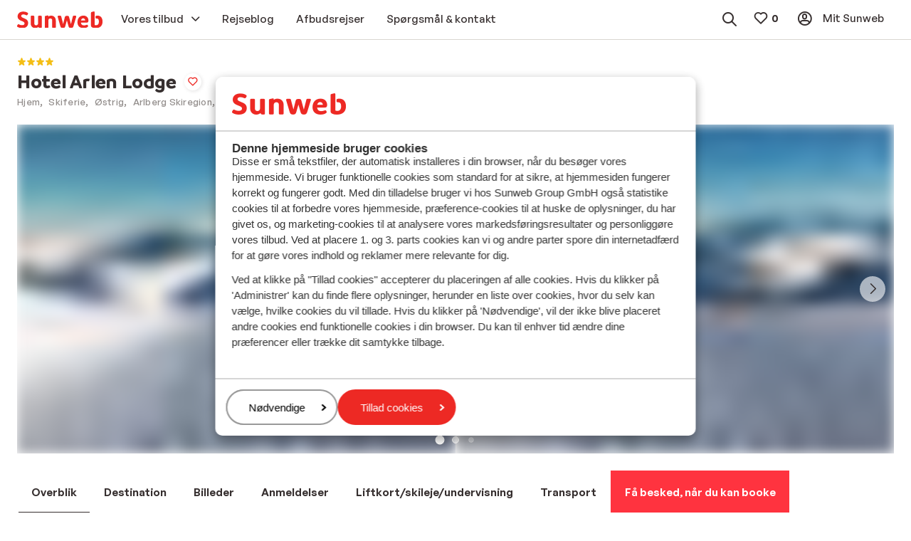

--- FILE ---
content_type: application/x-javascript
request_url: https://www.sunweb.dk/DesignSystem/WebAssets/sunweb/bundles-prod/js/acco-f63f6c6d.d94d3058.js
body_size: 5673
content:
/*! For license information please see acco-f63f6c6d.d94d3058.js.LICENSE.txt */
"use strict";(self.webpackChunk_sunwebgroup_design_system=self.webpackChunk_sunwebgroup_design_system||[]).push([[1919],{89988:(t,e,r)=>{function n(t){return function(t){if(Array.isArray(t))return a(t)}(t)||function(t){if("undefined"!=typeof Symbol&&null!=t[Symbol.iterator]||null!=t["@@iterator"])return Array.from(t)}(t)||o(t)||function(){throw new TypeError("Invalid attempt to spread non-iterable instance.\nIn order to be iterable, non-array objects must have a [Symbol.iterator]() method.")}()}function o(t,e){if(t){if("string"==typeof t)return a(t,e);var r=Object.prototype.toString.call(t).slice(8,-1);return"Object"===r&&t.constructor&&(r=t.constructor.name),"Map"===r||"Set"===r?Array.from(t):"Arguments"===r||/^(?:Ui|I)nt(?:8|16|32)(?:Clamped)?Array$/.test(r)?a(t,e):void 0}}function a(t,e){(null==e||e>t.length)&&(e=t.length);for(var r=0,n=new Array(e);r<e;r++)n[r]=t[r];return n}r.d(e,{Bn:()=>j,Bq:()=>v,E4:()=>S,Ht:()=>D,KE:()=>y,Ld:()=>c,UW:()=>L,Uq:()=>F,Vt:()=>M,Xh:()=>E,ep:()=>u,gA:()=>O,iX:()=>k,ix:()=>s,kg:()=>p,md:()=>m,p6:()=>g,sT:()=>l,sn:()=>d,ve:()=>h,zI:()=>w}),r(63238),r(40895),r(95163),r(52077),r(911),r(25613),r(61013),r(23938),r(32081),r(98010),r(25901),r(92189),r(91047),r(5769),r(17460),r(14078),r(72410),r(83352),r(15610);var i=r(63413).z("sundio.helpers.dates");function u(t){return t instanceof Date&&isNaN(t)}function c(t){return t&&"[object Date]"===Object.prototype.toString.call(t)&&!isNaN(t)}function s(t){if("string"==typeof t){var e=l(t),r=Number(t.split("-")[1])-1;return e.getMonth()===r}return t instanceof Date&&!u(t)}function l(t){return c(t)?t:"string"==typeof t?new Date(f(t)):new Date}function f(t){var e,r,n=(e=t.split("-"),r=3,function(t){if(Array.isArray(t))return t}(e)||function(t,e){var r=null==t?null:"undefined"!=typeof Symbol&&t[Symbol.iterator]||t["@@iterator"];if(null!=r){var n,o,a,i,u=[],c=!0,s=!1;try{if(a=(r=r.call(t)).next,0===e){if(Object(r)!==r)return;c=!1}else for(;!(c=(n=a.call(r)).done)&&(u.push(n.value),u.length!==e);c=!0);}catch(t){s=!0,o=t}finally{try{if(!c&&null!=r.return&&(i=r.return(),Object(i)!==i))return}finally{if(s)throw o}}return u}}(e,r)||o(e,r)||function(){throw new TypeError("Invalid attempt to destructure non-iterable instance.\nIn order to be iterable, non-array objects must have a [Symbol.iterator]() method.")}()),a=n[0],i=n[1],u=n[2];return a&&i&&u?[a=2===a.length?"19"+a:a,i=1===i.length?"0"+i:i,u=1===u.length?"0"+u:u].join("-").replace(/[^ -\x7F]/g,""):""}function h(t){return t.map((function(t){return l(t)}))}function y(){var t=arguments.length>0&&void 0!==arguments[0]?arguments[0]:[];if(t.length)return t=h(t),new Date(Math.min.apply(Math,n(t)))}function p(){var t=arguments.length>0&&void 0!==arguments[0]?arguments[0]:[];if(t.length)return t=h(t),new Date(Math.max.apply(Math,n(t)))}function d(){var t=arguments.length>0&&void 0!==arguments[0]?arguments[0]:[];return t.length?[y(t=h(t)),p(t)]:[]}function g(t){var e=arguments.length>2&&void 0!==arguments[2]?arguments[2]:"en-GB";if(t)switch(arguments.length>1&&void 0!==arguments[1]?arguments[1]:"yyyy-mm-dd"){case"dd mmmm yyyy":return"".concat(t.toLocaleString(e,{day:"2-digit"})," ").concat(t.toLocaleString(e,{month:"long"})," ").concat(t.toLocaleString(e,{year:"numeric"}));case"d mmmm yyyy":return"".concat(t.toLocaleString(e,{day:"numeric"})," ").concat(t.toLocaleString(e,{month:"long"})," ").concat(t.toLocaleString(e,{year:"numeric"}));case"mmmm yyyy":return t.toLocaleString(e,{month:"long",year:"numeric"});default:return"".concat(t.toLocaleString(e,{year:"numeric"}),"-").concat(t.toLocaleString(e,{month:"2-digit"}),"-").concat(t.toLocaleString(e,{day:"2-digit"}))}}function v(t){var e=arguments.length>1&&void 0!==arguments[1]?arguments[1]:"yyyy-mm-dd";if(t&&(t=f(t).split("T")[0],"yyyy-mm-dd"===e)){var r=t.split("-");if(3===r.length){var n=r[0],o=r[1],a=r[2];if(4===n.length&&2===o.length&&2===a.length)return new Date(parseInt(n),parseInt(o)-1,parseInt(a))}}}function m(t,e){var r=arguments.length>2&&void 0!==arguments[2]?arguments[2]:"days";if(t&&e){t=l(t);var n=(e=l(e)).getTime()-t.getTime();switch(r){case"milliseconds":return n;case"seconds":return n/1e3;case"minutes":return n/6e4;case"hours":return n/36e5;case"days":return n/864e5;case"weeks":return n/6048e5}}}function w(t){return t=l(t),[new Date(t.getFullYear(),t.getMonth(),1),new Date(t.getFullYear(),t.getMonth()+1,0)]}function b(t){var e=w(t);return D(e[0],e[1])}function D(t,e){t=l(t),e=l(e),t.setHours(0,0,0),e.setHours(0,0,0);for(var r=[],n=new Date(t);n.getTime()<=e.getTime();)r.push(new Date(n)),n.setDate(n.getDate()+1),n.setHours(0,0,0);return r}function S(t,e){t=l(t);var r=new Date(t.getTime());return r.setDate(t.getDate()+e),r}function x(t,e){var r=new Date(t),n=new Date(e);return r.setHours(0,0,0,0),n.setHours(0,0,0,0),r.getTime()===n.getTime()}function L(t){if(u(t))return"";var e=t.getMonth()+1,r=t.getDate();return[t.getFullYear(),(e>9?"":"0")+e,(r>9?"":"0")+r].join("-")}function j(t,e){return t=l(t),e=l(e),t.getMonth()===e.getMonth()}function E(t,e){return t=l(t),e=l(e),t.getFullYear()===e.getFullYear()}function O(t,e){t=l(t),e=l(e);var r=b(t);return x(t,r[0])&&x(e,r[r.length-1])}function k(t,e){var r=m(t=l(t),e=l(e));return S(t,parseInt(r/2))}function M(t){var e=l(t);return new Date("".concat(L(e),"T00:00:00.000Z"))}function T(t,e,r){return!(!e&&!r)&&(t=t?l(t):void 0,e=e?l(e):void 0,r=r?l(r):void 0,e?r?t>=e&&t<=r:t>=e:t<=r)}function F(){var t=arguments.length>0&&void 0!==arguments[0]?arguments[0]:[],e=arguments.length>1?arguments[1]:void 0,r=arguments.length>2?arguments[2]:void 0;return e||r?t.filter((function(t){return T(t,e,r)})):t}i.isInvalidDate=u,i.isValidDateObject=c,i.isValidDateString=s,i.dateStringToDate=l,i.fixDateString=f,i.dateStringsToDates=h,i.getMin=y,i.getMax=p,i.getEdgeDates=d,i.formatDate=g,i.createDate=v,i.getDatesDifference=m,i.getMonthEdges=w,i.getWholeMonthDays=b,i.getConsecutivePeriod=D,i.addDays=S,i.add=function(t){var e=arguments.length>1&&void 0!==arguments[1]?arguments[1]:{};t=l(t);var r=new Date(t.getTime());return e.years&&r.setFullYear(t.getFullYear()+Number(e.years)),e.months&&r.setMonth(t.getMonth()+Number(e.months)),e.days&&r.setDate(t.getDate()+Number(e.days)),e.hours&&r.setHours(t.getHours()+Number(e.hours)),e.minutes&&r.setMinutes(t.getMinutes()+Number(e.minutes)),e.seconds&&r.setSeconds(t.getSeconds()+Number(e.seconds)),r},i.getNDaysBeforeAndAfter=function(t,e){t=l(t);var r=[];if(e<1)return r.push(t),r;for(var n=e;n>0;n--){var o=new Date(t.getTime());o.setDate(t.getDate()-n),r.push(o)}r.push(t);for(var a=0;a<e;a++){var i=new Date(t.getTime());i.setDate(t.getDate()+a+1),r.push(i)}return r},i.equalDates=x,i.dateToString=L,i.areDatesInSameMonth=j,i.areDatesInSameYear=E,i.areDatesWholeMonth=O,i.getCenterDate=k,i.noTimeZoneDate=M,i.isDateInRange=T,i.filterDatesInRange=F,i.getAge=function(t){var e=arguments.length>1&&void 0!==arguments[1]?arguments[1]:new Date;t=l(t);var r=(e=l(e)).getFullYear()-t.getFullYear(),n=e.getMonth()-t.getMonth();return(n<0||0===n&&e.getDate()<t.getDate())&&r--,r}},37865:(t,e,r)=>{function n(t,e){var r=t.x,n=t.y,o=t.x+t.width,a=t.y+t.height,i=e.x,u=e.y,c=e.x+e.width,s=e.y+e.height;return r<c&&o>i&&n<s&&a>u}r.d(e,{f:()=>n})},90638:(t,e,r)=>{var n,o,a;function i(t){return i="function"==typeof Symbol&&"symbol"==typeof Symbol.iterator?function(t){return typeof t}:function(t){return t&&"function"==typeof Symbol&&t.constructor===Symbol&&t!==Symbol.prototype?"symbol":typeof t},i(t)}function u(){u=function(){return e};var t,e={},r=Object.prototype,n=r.hasOwnProperty,o=Object.defineProperty||function(t,e,r){t[e]=r.value},a="function"==typeof Symbol?Symbol:{},c=a.iterator||"@@iterator",s=a.asyncIterator||"@@asyncIterator",l=a.toStringTag||"@@toStringTag";function f(t,e,r){return Object.defineProperty(t,e,{value:r,enumerable:!0,configurable:!0,writable:!0}),t[e]}try{f({},"")}catch(t){f=function(t,e,r){return t[e]=r}}function h(t,e,r,n){var a=e&&e.prototype instanceof w?e:w,i=Object.create(a.prototype),u=new I(n||[]);return o(i,"_invoke",{value:k(t,r,u)}),i}function y(t,e,r){try{return{type:"normal",arg:t.call(e,r)}}catch(t){return{type:"throw",arg:t}}}e.wrap=h;var p="suspendedStart",d="suspendedYield",g="executing",v="completed",m={};function w(){}function b(){}function D(){}var S={};f(S,c,(function(){return this}));var x=Object.getPrototypeOf,L=x&&x(x(N([])));L&&L!==r&&n.call(L,c)&&(S=L);var j=D.prototype=w.prototype=Object.create(S);function E(t){["next","throw","return"].forEach((function(e){f(t,e,(function(t){return this._invoke(e,t)}))}))}function O(t,e){function r(o,a,u,c){var s=y(t[o],t,a);if("throw"!==s.type){var l=s.arg,f=l.value;return f&&"object"==i(f)&&n.call(f,"__await")?e.resolve(f.__await).then((function(t){r("next",t,u,c)}),(function(t){r("throw",t,u,c)})):e.resolve(f).then((function(t){l.value=t,u(l)}),(function(t){return r("throw",t,u,c)}))}c(s.arg)}var a;o(this,"_invoke",{value:function(t,n){function o(){return new e((function(e,o){r(t,n,e,o)}))}return a=a?a.then(o,o):o()}})}function k(e,r,n){var o=p;return function(a,i){if(o===g)throw new Error("Generator is already running");if(o===v){if("throw"===a)throw i;return{value:t,done:!0}}for(n.method=a,n.arg=i;;){var u=n.delegate;if(u){var c=M(u,n);if(c){if(c===m)continue;return c}}if("next"===n.method)n.sent=n._sent=n.arg;else if("throw"===n.method){if(o===p)throw o=v,n.arg;n.dispatchException(n.arg)}else"return"===n.method&&n.abrupt("return",n.arg);o=g;var s=y(e,r,n);if("normal"===s.type){if(o=n.done?v:d,s.arg===m)continue;return{value:s.arg,done:n.done}}"throw"===s.type&&(o=v,n.method="throw",n.arg=s.arg)}}}function M(e,r){var n=r.method,o=e.iterator[n];if(o===t)return r.delegate=null,"throw"===n&&e.iterator.return&&(r.method="return",r.arg=t,M(e,r),"throw"===r.method)||"return"!==n&&(r.method="throw",r.arg=new TypeError("The iterator does not provide a '"+n+"' method")),m;var a=y(o,e.iterator,r.arg);if("throw"===a.type)return r.method="throw",r.arg=a.arg,r.delegate=null,m;var i=a.arg;return i?i.done?(r[e.resultName]=i.value,r.next=e.nextLoc,"return"!==r.method&&(r.method="next",r.arg=t),r.delegate=null,m):i:(r.method="throw",r.arg=new TypeError("iterator result is not an object"),r.delegate=null,m)}function T(t){var e={tryLoc:t[0]};1 in t&&(e.catchLoc=t[1]),2 in t&&(e.finallyLoc=t[2],e.afterLoc=t[3]),this.tryEntries.push(e)}function F(t){var e=t.completion||{};e.type="normal",delete e.arg,t.completion=e}function I(t){this.tryEntries=[{tryLoc:"root"}],t.forEach(T,this),this.reset(!0)}function N(e){if(e||""===e){var r=e[c];if(r)return r.call(e);if("function"==typeof e.next)return e;if(!isNaN(e.length)){var o=-1,a=function r(){for(;++o<e.length;)if(n.call(e,o))return r.value=e[o],r.done=!1,r;return r.value=t,r.done=!0,r};return a.next=a}}throw new TypeError(i(e)+" is not iterable")}return b.prototype=D,o(j,"constructor",{value:D,configurable:!0}),o(D,"constructor",{value:b,configurable:!0}),b.displayName=f(D,l,"GeneratorFunction"),e.isGeneratorFunction=function(t){var e="function"==typeof t&&t.constructor;return!!e&&(e===b||"GeneratorFunction"===(e.displayName||e.name))},e.mark=function(t){return Object.setPrototypeOf?Object.setPrototypeOf(t,D):(t.__proto__=D,f(t,l,"GeneratorFunction")),t.prototype=Object.create(j),t},e.awrap=function(t){return{__await:t}},E(O.prototype),f(O.prototype,s,(function(){return this})),e.AsyncIterator=O,e.async=function(t,r,n,o,a){void 0===a&&(a=Promise);var i=new O(h(t,r,n,o),a);return e.isGeneratorFunction(r)?i:i.next().then((function(t){return t.done?t.value:i.next()}))},E(j),f(j,l,"Generator"),f(j,c,(function(){return this})),f(j,"toString",(function(){return"[object Generator]"})),e.keys=function(t){var e=Object(t),r=[];for(var n in e)r.push(n);return r.reverse(),function t(){for(;r.length;){var n=r.pop();if(n in e)return t.value=n,t.done=!1,t}return t.done=!0,t}},e.values=N,I.prototype={constructor:I,reset:function(e){if(this.prev=0,this.next=0,this.sent=this._sent=t,this.done=!1,this.delegate=null,this.method="next",this.arg=t,this.tryEntries.forEach(F),!e)for(var r in this)"t"===r.charAt(0)&&n.call(this,r)&&!isNaN(+r.slice(1))&&(this[r]=t)},stop:function(){this.done=!0;var t=this.tryEntries[0].completion;if("throw"===t.type)throw t.arg;return this.rval},dispatchException:function(e){if(this.done)throw e;var r=this;function o(n,o){return u.type="throw",u.arg=e,r.next=n,o&&(r.method="next",r.arg=t),!!o}for(var a=this.tryEntries.length-1;a>=0;--a){var i=this.tryEntries[a],u=i.completion;if("root"===i.tryLoc)return o("end");if(i.tryLoc<=this.prev){var c=n.call(i,"catchLoc"),s=n.call(i,"finallyLoc");if(c&&s){if(this.prev<i.catchLoc)return o(i.catchLoc,!0);if(this.prev<i.finallyLoc)return o(i.finallyLoc)}else if(c){if(this.prev<i.catchLoc)return o(i.catchLoc,!0)}else{if(!s)throw new Error("try statement without catch or finally");if(this.prev<i.finallyLoc)return o(i.finallyLoc)}}}},abrupt:function(t,e){for(var r=this.tryEntries.length-1;r>=0;--r){var o=this.tryEntries[r];if(o.tryLoc<=this.prev&&n.call(o,"finallyLoc")&&this.prev<o.finallyLoc){var a=o;break}}a&&("break"===t||"continue"===t)&&a.tryLoc<=e&&e<=a.finallyLoc&&(a=null);var i=a?a.completion:{};return i.type=t,i.arg=e,a?(this.method="next",this.next=a.finallyLoc,m):this.complete(i)},complete:function(t,e){if("throw"===t.type)throw t.arg;return"break"===t.type||"continue"===t.type?this.next=t.arg:"return"===t.type?(this.rval=this.arg=t.arg,this.method="return",this.next="end"):"normal"===t.type&&e&&(this.next=e),m},finish:function(t){for(var e=this.tryEntries.length-1;e>=0;--e){var r=this.tryEntries[e];if(r.finallyLoc===t)return this.complete(r.completion,r.afterLoc),F(r),m}},catch:function(t){for(var e=this.tryEntries.length-1;e>=0;--e){var r=this.tryEntries[e];if(r.tryLoc===t){var n=r.completion;if("throw"===n.type){var o=n.arg;F(r)}return o}}throw new Error("illegal catch attempt")},delegateYield:function(e,r,n){return this.delegate={iterator:N(e),resultName:r,nextLoc:n},"next"===this.method&&(this.arg=t),m}},e}function c(t,e,r,n,o,a,i){try{var u=t[a](i),c=u.value}catch(t){return void r(t)}u.done?e(c):Promise.resolve(c).then(n,o)}function s(t){return function(){var e=this,r=arguments;return new Promise((function(n,o){var a=t.apply(e,r);function i(t){c(a,n,o,i,u,"next",t)}function u(t){c(a,n,o,i,u,"throw",t)}i(void 0)}))}}r.d(e,{KV:()=>l,Mw:()=>f,vw:()=>h}),r(25901),r(92189),r(91047),r(5769),r(17460),r(14078),r(98521),r(6798),r(82923),r(21897),r(12274),r(55849),r(83352),r(60190),r(72410),r(63238),r(61418),r(95623);var l=function(t){return(n=n||s(u().mark((function t(e){var r,n,o,a,i,c=arguments;return u().wrap((function(t){for(;;)switch(t.prev=t.next){case 0:return n=(r=c.length>1&&void 0!==c[1]?c[1]:{}).fullReferrerOnCrossOrigin,o=void 0!==n&&n,a=r.credentials,i=void 0===a?"include":a,t.abrupt("return",window.fetch(e.href,y(o,i)).then((function(t){return t.json()})));case 2:case"end":return t.stop()}}),t)})))).apply(this,arguments)},f=function(t){return(o=o||s(u().mark((function t(e){var r,n,o,a=arguments;return u().wrap((function(t){for(;;)switch(t.prev=t.next){case 0:return n=(a.length>1&&void 0!==a[1]?a[1]:{}).fullReferrerOnCrossOrigin,o=void 0!==n&&n,t.abrupt("return",window.fetch(e.href,y(o)).then((function(t){return(r=r||s(u().mark((function t(e){return u().wrap((function(t){for(;;)switch(t.prev=t.next){case 0:if(t.t0=e.ok,t.t1=e.redirected,t.t2=e.status,t.t3=e.headers&&e.headers.get("x-status-description"),200!==e.status){t.next=10;break}return t.next=7,e.json();case 7:t.t4=t.sent,t.next=11;break;case 10:t.t4=null;case 11:return t.t5=t.t4,t.abrupt("return",{ok:t.t0,redirected:t.t1,statusCode:t.t2,statusText:t.t3,jsonData:t.t5});case 13:case"end":return t.stop()}}),t)})))).apply(this,arguments)})));case 2:case"end":return t.stop()}}),t)})))).apply(this,arguments)},h=function(t){return(a=a||s(u().mark((function t(e){var r,n,o,a=arguments;return u().wrap((function(t){for(;;)switch(t.prev=t.next){case 0:return n=(a.length>1&&void 0!==a[1]?a[1]:{}).fullReferrerOnCrossOrigin,o=void 0!==n&&n,t.abrupt("return",window.fetch(e.href,y(o)).then((function(t){return(r=r||s(u().mark((function t(e){return u().wrap((function(t){for(;;)switch(t.prev=t.next){case 0:if(t.t0=e.ok,t.t1=e.redirected,t.t2=e.status,t.t3=e.headers||new window.fetch.Headers,![200,201,202].includes(e.status)){t.next=10;break}return t.next=7,e.json();case 7:t.t4=t.sent,t.next=11;break;case 10:t.t4=null;case 11:return t.t5=t.t4,t.abrupt("return",{ok:t.t0,redirected:t.t1,statusCode:t.t2,headers:t.t3,jsonData:t.t5});case 13:case"end":return t.stop()}}),t)})))).apply(this,arguments)})));case 2:case"end":return t.stop()}}),t)})))).apply(this,arguments)},y=function(t){return{credentials:arguments.length>1&&void 0!==arguments[1]?arguments[1]:"include",referrerPolicy:t?"no-referrer-when-downgrade":void 0,headers:{Accept:"application/json"}}}},67459:(t,e,r)=>{function n(t){return n="function"==typeof Symbol&&"symbol"==typeof Symbol.iterator?function(t){return typeof t}:function(t){return t&&"function"==typeof Symbol&&t.constructor===Symbol&&t!==Symbol.prototype?"symbol":typeof t},n(t)}function o(t,e){for(var r=0;r<e.length;r++){var o=e[r];o.enumerable=o.enumerable||!1,o.configurable=!0,"value"in o&&(o.writable=!0),Object.defineProperty(t,(void 0,a=function(t,e){if("object"!==n(t)||null===t)return t;var r=t[Symbol.toPrimitive];if(void 0!==r){var o=r.call(t,"string");if("object"!==n(o))return o;throw new TypeError("@@toPrimitive must return a primitive value.")}return String(t)}(o.key),"symbol"===n(a)?a:String(a)),o)}var a}r.d(e,{Z:()=>a}),r(63238),r(40895),r(52077),r(911),r(23938),r(19068),r(87211),r(25901),r(92189),r(95163),r(32081),r(43512),r(76056),r(91047),r(5769),r(17460),r(14078);var a=function(){function t(){!function(t,e){if(!(t instanceof e))throw new TypeError("Cannot call a class as a function")}(this,t)}var e,r;return e=t,r=[{key:"toFormattedText",value:function(t,e){var r=t;return e&&(r=e.numberOfDecimals||0===e.numberOfDecimals?i(t,e.numberOfDecimals):t.toString(),r=e.decimalSeparator?r.replace(".",e.decimalSeparator):r,r=t||0===t?"".concat(e&&e.isCurrencyAtStart&&e.currencySymbol?e.currencySymbol:"").concat(r).concat(e&&!e.isCurrencyAtStart&&e.currencySymbol?e.currencySymbol:"").concat(e&&e.suffix?e.suffix:""):""),r}}],null&&o(e.prototype,null),r&&o(e,r),Object.defineProperty(e,"prototype",{writable:!1}),t}(),i=function(t,e){return(parseInt(t*Math.pow(10,e+1))-10*parseInt(t*Math.pow(10,e))>0?parseFloat(parseInt((t+parseFloat(1/Math.pow(10,e)))*Math.pow(10,e)))/Math.pow(10,e):Number(t).toFixed(e)).toLocaleString(void 0,{minimumFractionDigits:e,maximumFractionDigits:e})}}}]);
//# sourceMappingURL=acco-f63f6c6d.d94d3058.js.map

--- FILE ---
content_type: application/x-javascript
request_url: https://consentcdn.cookiebot.com/consentconfig/7d400087-600f-4828-b7c2-88e3f6dfee31/sunweb.dk/configuration.js
body_size: 655
content:
CookieConsent.configuration.tags.push({id:163236322,type:"script",tagID:"",innerHash:"",outerHash:"",tagHash:"14742562682349",url:"https://consent.cookiebot.com/uc.js",resolvedUrl:"https://consent.cookiebot.com/uc.js",cat:[1]});CookieConsent.configuration.tags.push({id:163236323,type:"script",tagID:"",innerHash:"",outerHash:"",tagHash:"17238023440660",url:"https://cdn.optimizely.com/js/25795040307.js",resolvedUrl:"https://cdn.optimizely.com/js/25795040307.js",cat:[3,4,5]});CookieConsent.configuration.tags.push({id:163236324,type:"script",tagID:"",innerHash:"",outerHash:"",tagHash:"7493640698234",url:"https://www.sunweb.dk/scripts/newrelicscriptprod.js",resolvedUrl:"https://www.sunweb.dk/scripts/newrelicscriptprod.js",cat:[1,2,3,4,5]});CookieConsent.configuration.tags.push({id:163236325,type:"script",tagID:"",innerHash:"",outerHash:"",tagHash:"106220240598",url:"",resolvedUrl:"",cat:[3,4]});CookieConsent.configuration.tags.push({id:163236326,type:"script",tagID:"",innerHash:"",outerHash:"",tagHash:"15521903198021",url:"https://www.sunweb.dk/_next/static/chunks/pages/_app-a027f7e4ca431c7a.js",resolvedUrl:"https://www.sunweb.dk/_next/static/chunks/pages/_app-a027f7e4ca431c7a.js",cat:[3,5]});CookieConsent.configuration.tags.push({id:163236327,type:"script",tagID:"",innerHash:"",outerHash:"",tagHash:"4606359591085",url:"https://www.sunweb.dk/_next/static/chunks/739.f0f498fde2efe0e8.js",resolvedUrl:"https://www.sunweb.dk/_next/static/chunks/739.f0f498fde2efe0e8.js",cat:[1]});CookieConsent.configuration.tags.push({id:163236328,type:"script",tagID:"",innerHash:"",outerHash:"",tagHash:"7887058202578",url:"",resolvedUrl:"",cat:[3,4,5]});CookieConsent.configuration.tags.push({id:163236330,type:"script",tagID:"",innerHash:"",outerHash:"",tagHash:"8569617074945",url:"https://www.sunweb.dk/DesignSystem/WebAssets/sunweb/bundles-prod/js/3456.8652c851.js",resolvedUrl:"https://www.sunweb.dk/DesignSystem/WebAssets/sunweb/bundles-prod/js/3456.8652c851.js",cat:[1]});CookieConsent.configuration.tags.push({id:163236331,type:"script",tagID:"",innerHash:"",outerHash:"",tagHash:"2425938496214",url:"https://eu.fw-cdn.com/11089179/403306.js",resolvedUrl:"https://eu.fw-cdn.com/11089179/403306.js",cat:[1,3,4]});CookieConsent.configuration.tags.push({id:163236332,type:"script",tagID:"",innerHash:"",outerHash:"",tagHash:"7887058202578",url:"",resolvedUrl:"",cat:[1,2,3,4]});CookieConsent.configuration.tags.push({id:163236337,type:"script",tagID:"",innerHash:"",outerHash:"",tagHash:"5704011977618",url:"https://www.sunweb.dk/blog/wp-content/plugins/cookie-law-info/legacy/public/js/cookie-law-info-public.js?ver=3.1.7",resolvedUrl:"https://www.sunweb.dk/blog/wp-content/plugins/cookie-law-info/legacy/public/js/cookie-law-info-public.js?ver=3.1.7",cat:[1]});CookieConsent.configuration.tags.push({id:163236339,type:"script",tagID:"",innerHash:"",outerHash:"",tagHash:"5605744041943",url:"",resolvedUrl:"",cat:[1]});CookieConsent.configuration.tags.push({id:163236369,type:"script",tagID:"",innerHash:"",outerHash:"",tagHash:"13208111975761",url:"https://static.dreamlake.io/client/_next/static/chunks/7160-6d8945340cb84f7e.js",resolvedUrl:"https://static.dreamlake.io/client/_next/static/chunks/7160-6d8945340cb84f7e.js",cat:[1]});CookieConsent.configuration.tags.push({id:163236378,type:"script",tagID:"",innerHash:"",outerHash:"",tagHash:"10064404908297",url:"https://static.dreamlake.io/client/_next/static/chunks/pages/_app-f82856c73717eda4.js",resolvedUrl:"https://static.dreamlake.io/client/_next/static/chunks/pages/_app-f82856c73717eda4.js",cat:[1,3]});CookieConsent.configuration.tags.push({id:163236407,type:"script",tagID:"",innerHash:"",outerHash:"",tagHash:"5770720520058",url:"https://cdn.wishpond.net/connect.js?merchantId=1523470&amp;writeKey=6fb7073bc694",resolvedUrl:"https://cdn.wishpond.net/connect.js?merchantId=1523470&amp;writeKey=6fb7073bc694",cat:[4]});CookieConsent.configuration.tags.push({id:163236409,type:"iframe",tagID:"",innerHash:"",outerHash:"",tagHash:"12684242498564",url:"https://www.youtube.com/embed/POKsginh8_8",resolvedUrl:"https://www.youtube.com/embed/POKsginh8_8",cat:[4]});

--- FILE ---
content_type: application/x-javascript
request_url: https://www.sunweb.dk/DesignSystem/WebAssets/sunweb/bundles-prod/js/acco-e96e9bea.d6d9f825.js
body_size: 9481
content:
/*! For license information please see acco-e96e9bea.d6d9f825.js.LICENSE.txt */
(self.webpackChunk_sunwebgroup_design_system=self.webpackChunk_sunwebgroup_design_system||[]).push([[2435],{92703:(t,e,r)=>{"use strict";var n=r(50414);function o(){}function i(){}i.resetWarningCache=o,t.exports=function(){function t(t,e,r,o,i,a){if(a!==n){var c=new Error("Calling PropTypes validators directly is not supported by the `prop-types` package. Use PropTypes.checkPropTypes() to call them. Read more at http://fb.me/use-check-prop-types");throw c.name="Invariant Violation",c}}function e(){return t}t.isRequired=t;var r={array:t,bool:t,func:t,number:t,object:t,string:t,symbol:t,any:t,arrayOf:e,element:t,elementType:t,instanceOf:e,node:t,objectOf:e,oneOf:e,oneOfType:e,shape:e,exact:e,checkPropTypes:i,resetWarningCache:o};return r.PropTypes=r,r}},45697:(t,e,r)=>{t.exports=r(92703)()},50414:t=>{"use strict";t.exports="SECRET_DO_NOT_PASS_THIS_OR_YOU_WILL_BE_FIRED"},31015:(t,e,r)=>{"use strict";function n(t){return n="function"==typeof Symbol&&"symbol"==typeof Symbol.iterator?function(t){return typeof t}:function(t){return t&&"function"==typeof Symbol&&t.constructor===Symbol&&t!==Symbol.prototype?"symbol":typeof t},n(t)}function o(t,e){(null==e||e>t.length)&&(e=t.length);for(var r=0,n=new Array(e);r<e;r++)n[r]=t[r];return n}function i(t,e){for(var r=0;r<e.length;r++){var o=e[r];o.enumerable=o.enumerable||!1,o.configurable=!0,"value"in o&&(o.writable=!0),Object.defineProperty(t,(void 0,i=function(t,e){if("object"!==n(t)||null===t)return t;var r=t[Symbol.toPrimitive];if(void 0!==r){var o=r.call(t,"string");if("object"!==n(o))return o;throw new TypeError("@@toPrimitive must return a primitive value.")}return String(t)}(o.key),"symbol"===n(i)?i:String(i)),o)}var i}r.d(e,{Z:()=>a}),r(48410),r(83352),r(90938),r(61013),r(23938),r(95623),r(61514),r(98010),r(63238),r(32081),r(19068),r(87211),r(25901),r(92189),r(95163),r(91047),r(5769),r(17460),r(14078),r(15610),r(72410),r(40895),r(52077);var a=function(){function t(e){!function(t,e){if(!(t instanceof e))throw new TypeError("Cannot call a class as a function")}(this,t),this.config=Object.assign({name:"",type:"boolean",required:!1,allowedValues:[]},e),this.name=this.config.name,this.className=this.config.attr&&this.config.attr.startsWith(".")?this.config.attr.substring(1):void 0}var e,r;return e=t,(r=[{key:"getValueFromElementAttributes",value:function(t){if(this.config.attr)switch(this.config.type){case"string":return this._getStringValueFromElementAttributes(t);case"number":return this._getNumberValueFromElementAttributes(t);case"boolean":return this._getBooleanValueFromElementAttributes(t);case"array":return this._getArrayValueFromElementAttributes(t)}}},{key:"setValueToElementAttributes",value:function(t,e){var r,n=this;if(this.config.attr)switch(this.config.type){case"string":var i;this.className?((i=t.classList).remove.apply(i,function(t){if(Array.isArray(t))return o(t)}(r=this.config.allowedValues.map((function(t){return"".concat(n.className).concat(t)})))||function(t){if("undefined"!=typeof Symbol&&null!=t[Symbol.iterator]||null!=t["@@iterator"])return Array.from(t)}(r)||function(t,e){if(t){if("string"==typeof t)return o(t,e);var r=Object.prototype.toString.call(t).slice(8,-1);return"Object"===r&&t.constructor&&(r=t.constructor.name),"Map"===r||"Set"===r?Array.from(t):"Arguments"===r||/^(?:Ui|I)nt(?:8|16|32)(?:Clamped)?Array$/.test(r)?o(t,e):void 0}}(r)||function(){throw new TypeError("Invalid attempt to spread non-iterable instance.\nIn order to be iterable, non-array objects must have a [Symbol.iterator]() method.")}()),e&&t.classList.add("".concat(this.className).concat(e))):t.setAttribute(this.config.attr,e);break;case"number":case"array":t.setAttribute(this.config.attr,e);break;case"boolean":this.className?t.classList[e?"add":"remove"](this.className):t[e?"setAttribute":"removeAttribute"](this.config.attr,"")}}},{key:"isAllowedValue",value:function(t){switch(this.config.type){case"string":return this._isExpectedType(t)&&this._isAllowedString(t);case"number":return this._isExpectedType(t)&&this._isAllowedNumber(t);case"boolean":return this._isExpectedType(t);default:return!0}}},{key:"_isExpectedType",value:function(t){switch(this.config.type){case"string":return"string"==typeof t;case"number":return"number"==typeof t;case"boolean":return"boolean"==typeof t;case"array":case"collection":return Array.isArray(t);default:return!0}}},{key:"_isAllowedString",value:function(t){return!this.config.allowedValues||!this.config.allowedValues.length||this.config.allowedValues.includes(t)}},{key:"_isAllowedNumber",value:function(t){return!(void 0!==this.config.min&&t<=this.config.min||void 0!==this.config.max&&t>=this.config.max)}},{key:"_getStringValueFromElementAttributes",value:function(t){var e=this;if(this.className)return this.config.allowedValues.filter((function(r){return t.classList.contains("".concat(e.className).concat(r))}))[0]||Object.prototype.hasOwnProperty.call(this.config,"defaultValue")?this.config.defaultValue:void 0;var r=t.getAttribute(this.config.attr);return this.isAllowedValue(r)?r:this.config.defaultValue}},{key:"_getNumberValueFromElementAttributes",value:function(t){if(!t.hasAttribute(this.config.attr))return this.config.defaultValue;var e=parseInt(t.getAttribute(this.config.attr));return this.isAllowedValue(e)?e:this.config.defaultValue}},{key:"_getBooleanValueFromElementAttributes",value:function(t){return this.className?t.classList.contains(this.className):t.hasAttribute(this.config.attr)}},{key:"_getArrayValueFromElementAttributes",value:function(t){if(!t.hasAttribute(this.config.attr))return this.config.defaultValue;var e=t.getAttribute(this.config.attr).split(",");return this.isAllowedValue(e)?e:this.config.defaultValue}}])&&i(e.prototype,r),Object.defineProperty(e,"prototype",{writable:!1}),t}()},33345:(t,e,r)=>{"use strict";r.d(e,{b1:()=>n,hh:()=>o});var n={FLIGHT:"Flight",BUS:"Bus",SELF_DRIVE:"SelfDrive"},o={DESTINATION:"Destination",PARTICIPANTS:"Participants",PARTICIPANTS_DISTRIBUTION:"ParticipantsDistribution",TRANSPORT_TYPE:"TransportType",DURATION:"Duration",DURATIONS:"Durations",DURATION_GROUP:"DurationGroup",DEPARTURE_AIRPORT:"DepartureAirport",ARRIVAL_AIRPORT:"ArrivalAirport",MEALPLAN:"Mealplan",MONTH:"Month",DEPARTURE_DATE:"DepartureDate",ALLOCATION:"Allocation",ROOM_TYPE:"RoomType",STARS:"Stars",COUNTRY:"Country",CITY:"City",SUBREGION:"Subregion",REGION:"Region",LAST_MINUTE:"Lastminute",PRICE_PER_PERSON:"PricePerPerson",ROOM_COUNT:"RoomCount",SKI_AREA_MINIMUM_ALTITUDE_METERS:"SkiAreaMinimumAltitudeMeters",BATHROOM_COUNT:"BathroomCount",FACILITIES:"Facilities",INTERNET_FACILITIES:"InternetFacilities",CHILDREN_FACILITIES:"ChildrenFacilities",IS_WIFI_FREE:"IsWifiFree",RECOMMENDED:"Recommended",CAMPAIGNS:"Campaigns",THEMES:"Themes",ACCOMMODATION_TYPE:"AccommodationType",CUSTOMERS_RATING:"CustomersRatings",METERS_TO_CENTER:"MetersToCenter",METERS_TO_SLOPE:"MetersToSlope",METERS_TO_SKILIFT:"MetersToSkiLift",METERS_TO_BEACH:"MetersToBeach",DISCOUNT:"Discount",BEDS_IN_LIVING_ROOM:"BedsInLivingroom",SKI_PASS_INCLUDED:"SkiPassIncluded",SKI_AREA_SLOPE_KMS:"SkiAreaSlopeKms",HAS_AVAILABILITY:"HasAvailability",FLIGHT_ONLY:"FlightOnly",COLLECTION:"Collection",AIRLINE:"Airline"};o.COUNTRY,o.CITY,o.SUBREGION,o.REGION,o.DESTINATION},39023:(t,e,r)=>{"use strict";function n(t){return n="function"==typeof Symbol&&"symbol"==typeof Symbol.iterator?function(t){return typeof t}:function(t){return t&&"function"==typeof Symbol&&t.constructor===Symbol&&t!==Symbol.prototype?"symbol":typeof t},n(t)}function o(t,e){for(var r=0;r<e.length;r++){var o=e[r];o.enumerable=o.enumerable||!1,o.configurable=!0,"value"in o&&(o.writable=!0),Object.defineProperty(t,(void 0,i=function(t,e){if("object"!==n(t)||null===t)return t;var r=t[Symbol.toPrimitive];if(void 0!==r){var o=r.call(t,"string");if("object"!==n(o))return o;throw new TypeError("@@toPrimitive must return a primitive value.")}return String(t)}(o.key),"symbol"===n(i)?i:String(i)),o)}var i}r.d(e,{Z:()=>M}),r(20252),r(14009),r(91047),r(17460),r(72410),r(40895),r(15610),r(52077),r(98521),r(6798),r(82923),r(21897),r(12274),r(61418),r(60190),r(73902),r(63238),r(44705),r(44062),r(95623),r(61514),r(92571),r(12595),r(52327),r(23938),r(61013),r(71444),r(5769),r(14078),r(69217),r(98010),r(83352),r(55849),r(38217),r(19068),r(87211),r(25901),r(92189),r(95163);var i=function(){function t(){var e=arguments.length>0&&void 0!==arguments[0]?arguments[0]:[];!function(t,e){if(!(t instanceof e))throw new TypeError("Cannot call a class as a function")}(this,t),this.data=e}var e,r;return e=t,(r=[{key:"getIds",value:function(){return this.data.map((function(t){return t.id}))}},{key:"getIdsWithOccupation",value:function(t){return this.getIds().map((function(e){return t[e]?e:null})).filter((function(t){return null!==t}))}},{key:"getValidProfiles",value:function(){return this.data.filter((function(t){return void 0!==t.minAge||void 0!==t.maxAge}))}},{key:"findById",value:function(t){return this.data.find((function(e){return e.id===t}))}},{key:"countsAsTotal",value:function(t){var e=this.findById(t);return!!e&&!!e.countAsTotal}},{key:"includesId",value:function(t){return!!this.findById(t)}}])&&o(e.prototype,r),Object.defineProperty(e,"prototype",{writable:!1}),t}();function a(t){return a="function"==typeof Symbol&&"symbol"==typeof Symbol.iterator?function(t){return typeof t}:function(t){return t&&"function"==typeof Symbol&&t.constructor===Symbol&&t!==Symbol.prototype?"symbol":typeof t},a(t)}function c(t,e){var r=Object.keys(t);if(Object.getOwnPropertySymbols){var n=Object.getOwnPropertySymbols(t);e&&(n=n.filter((function(e){return Object.getOwnPropertyDescriptor(t,e).enumerable}))),r.push.apply(r,n)}return r}function u(t){for(var e=1;e<arguments.length;e++){var r=null!=arguments[e]?arguments[e]:{};e%2?c(Object(r),!0).forEach((function(e){var n,o,i;n=t,o=e,i=r[e],(o=f(o))in n?Object.defineProperty(n,o,{value:i,enumerable:!0,configurable:!0,writable:!0}):n[o]=i})):Object.getOwnPropertyDescriptors?Object.defineProperties(t,Object.getOwnPropertyDescriptors(r)):c(Object(r)).forEach((function(e){Object.defineProperty(t,e,Object.getOwnPropertyDescriptor(r,e))}))}return t}function s(t,e){(null==e||e>t.length)&&(e=t.length);for(var r=0,n=new Array(e);r<e;r++)n[r]=t[r];return n}function l(t,e){for(var r=0;r<e.length;r++){var n=e[r];n.enumerable=n.enumerable||!1,n.configurable=!0,"value"in n&&(n.writable=!0),Object.defineProperty(t,f(n.key),n)}}function f(t){var e=function(t,e){if("object"!==a(t)||null===t)return t;var r=t[Symbol.toPrimitive];if(void 0!==r){var n=r.call(t,"string");if("object"!==a(n))return n;throw new TypeError("@@toPrimitive must return a primitive value.")}return String(t)}(t);return"symbol"===a(e)?e:String(e)}var y=function(){function t(){var e=arguments.length>0&&void 0!==arguments[0]?arguments[0]:[];!function(t,e){if(!(t instanceof e))throw new TypeError("Cannot call a class as a function")}(this,t),this.data=e}var e,r,n;return e=t,n=[{key:"occupancyMatchesOccupation",value:function(t,e){var r=arguments.length>2&&void 0!==arguments[2]&&arguments[2],n=t.limits,o=0;return Object.keys(n).reduce((function(t,i){var a=e[i]||0;return"total"!==i&&(o+=Math.min(a,n[i].max)),t&&n[i].min<=a&&(n[i].max>=a||r)}),!0)&&o>=n.total.min}},{key:"getCombinedOccupancyLimits",value:function(t){var e=JSON.parse(JSON.stringify(t));if(e.length)return e.reduce((function(t,e){var r=e.limits;return Object.entries(t).reduce((function(t,e){var n,o,i=(o=2,function(t){if(Array.isArray(t))return t}(n=e)||function(t,e){var r=null==t?null:"undefined"!=typeof Symbol&&t[Symbol.iterator]||t["@@iterator"];if(null!=r){var n,o,i,a,c=[],u=!0,s=!1;try{if(i=(r=r.call(t)).next,0===e){if(Object(r)!==r)return;u=!1}else for(;!(u=(n=i.call(r)).done)&&(c.push(n.value),c.length!==e);u=!0);}catch(t){s=!0,o=t}finally{try{if(!u&&null!=r.return&&(a=r.return(),Object(a)!==a))return}finally{if(s)throw o}}return c}}(n,o)||function(t,e){if(t){if("string"==typeof t)return s(t,e);var r=Object.prototype.toString.call(t).slice(8,-1);return"Object"===r&&t.constructor&&(r=t.constructor.name),"Map"===r||"Set"===r?Array.from(t):"Arguments"===r||/^(?:Ui|I)nt(?:8|16|32)(?:Clamped)?Array$/.test(r)?s(t,e):void 0}}(n,o)||function(){throw new TypeError("Invalid attempt to destructure non-iterable instance.\nIn order to be iterable, non-array objects must have a [Symbol.iterator]() method.")}()),a=i[0],c=i[1],u=c.min,l=c.max;return t[a].min=Math.min(u,r[a].min),t[a].max=Math.max(l,r[a].max),t}),u({},t))}),u({},e[0].limits))}}],(r=[{key:"getById",value:function(t){return this.data.find((function(e){return e.id===t}))}},{key:"getOccupanciesMatchingOccupation",value:function(e){return this.data.filter((function(r){return t.occupancyMatchesOccupation(r,e)}))}},{key:"getCompatibleOccupancies",value:function(e,r){return this.data.filter((function(n){return t.occupancyMatchesOccupation(n,e,r)}))}},{key:"occupancyMatchesOccupation",value:function(e,r){var n=this.getById(e);return n&&t.occupancyMatchesOccupation(n,r)}},{key:"isOccupationEmptyOrNotSet",value:function(t){return 0===(t?Object.keys(t).reduce((function(e,r){return e+(t[r]||0)}),0):0)}}])&&l(e.prototype,r),n&&l(e,n),Object.defineProperty(e,"prototype",{writable:!1}),t}();function p(t){return p="function"==typeof Symbol&&"symbol"==typeof Symbol.iterator?function(t){return typeof t}:function(t){return t&&"function"==typeof Symbol&&t.constructor===Symbol&&t!==Symbol.prototype?"symbol":typeof t},p(t)}function m(t,e){for(var r=0;r<e.length;r++){var n=e[r];n.enumerable=n.enumerable||!1,n.configurable=!0,"value"in n&&(n.writable=!0),Object.defineProperty(t,(void 0,o=function(t,e){if("object"!==p(t)||null===t)return t;var r=t[Symbol.toPrimitive];if(void 0!==r){var n=r.call(t,"string");if("object"!==p(n))return n;throw new TypeError("@@toPrimitive must return a primitive value.")}return String(t)}(n.key),"symbol"===p(o)?o:String(o)),n)}var o}var h=function(){function t(e){!function(t,e){if(!(t instanceof e))throw new TypeError("Cannot call a class as a function")}(this,t),this.data=e}var e,r,n;return e=t,n=[{key:"getPackagesByRoomId",value:function(t,e){return t.filter((function(t){return t.roomId===e}))}},{key:"getPackagesByRoomIdAndRoomOccupancyId",value:function(e,r,n){return t.getPackagesByRoomId(e,r).filter((function(t){return t.roomOccupancyId===n}))}},{key:"getCheapestPackage",value:function(t){if(t.length)return t.reduce((function(t,e){return e.price<t.price?e:t}))}}],(r=[{key:"getPackagesByRoomId",value:function(e){return t.getPackagesByRoomId(this.data,e)}},{key:"getPackagesByRoomIdAndRoomOccupancyId",value:function(e,r){return t.getPackagesByRoomIdAndRoomOccupancyId(this.data,e,r)}},{key:"getCheapestPackage",value:function(){return t.getCheapestPackage(this.data)}},{key:"getPackageById",value:function(t){return this.data.find((function(e){return e.id===t}))}}])&&m(e.prototype,r),n&&m(e,n),Object.defineProperty(e,"prototype",{writable:!1}),t}();function d(t){return d="function"==typeof Symbol&&"symbol"==typeof Symbol.iterator?function(t){return typeof t}:function(t){return t&&"function"==typeof Symbol&&t.constructor===Symbol&&t!==Symbol.prototype?"symbol":typeof t},d(t)}function b(t,e){for(var r=0;r<e.length;r++){var n=e[r];n.enumerable=n.enumerable||!1,n.configurable=!0,"value"in n&&(n.writable=!0),Object.defineProperty(t,(void 0,o=function(t,e){if("object"!==d(t)||null===t)return t;var r=t[Symbol.toPrimitive];if(void 0!==r){var n=r.call(t,"string");if("object"!==d(n))return n;throw new TypeError("@@toPrimitive must return a primitive value.")}return String(t)}(n.key),"symbol"===d(o)?o:String(o)),n)}var o}var v=function(){function t(e){!function(t,e){if(!(t instanceof e))throw new TypeError("Cannot call a class as a function")}(this,t),this.data=e}var e,r;return e=t,(r=[{key:"getRoomById",value:function(t){return this.data.find((function(e){return e.id===t}))}}])&&b(e.prototype,r),Object.defineProperty(e,"prototype",{writable:!1}),t}(),g=r(67459),O=r(29264),w=(r(30138),["total"]),S=["total"];function P(t){return P="function"==typeof Symbol&&"symbol"==typeof Symbol.iterator?function(t){return typeof t}:function(t){return t&&"function"==typeof Symbol&&t.constructor===Symbol&&t!==Symbol.prototype?"symbol":typeof t},P(t)}function I(t,e){if(null==t)return{};var r,n,o=function(t,e){if(null==t)return{};var r,n,o={},i=Object.keys(t);for(n=0;n<i.length;n++)r=i[n],e.indexOf(r)>=0||(o[r]=t[r]);return o}(t,e);if(Object.getOwnPropertySymbols){var i=Object.getOwnPropertySymbols(t);for(n=0;n<i.length;n++)r=i[n],e.indexOf(r)>=0||Object.prototype.propertyIsEnumerable.call(t,r)&&(o[r]=t[r])}return o}function A(){A=function(){return e};var t,e={},r=Object.prototype,n=r.hasOwnProperty,o=Object.defineProperty||function(t,e,r){t[e]=r.value},i="function"==typeof Symbol?Symbol:{},a=i.iterator||"@@iterator",c=i.asyncIterator||"@@asyncIterator",u=i.toStringTag||"@@toStringTag";function s(t,e,r){return Object.defineProperty(t,e,{value:r,enumerable:!0,configurable:!0,writable:!0}),t[e]}try{s({},"")}catch(t){s=function(t,e,r){return t[e]=r}}function l(t,e,r,n){var i=e&&e.prototype instanceof b?e:b,a=Object.create(i.prototype),c=new C(n||[]);return o(a,"_invoke",{value:j(t,r,c)}),a}function f(t,e,r){try{return{type:"normal",arg:t.call(e,r)}}catch(t){return{type:"throw",arg:t}}}e.wrap=l;var y="suspendedStart",p="suspendedYield",m="executing",h="completed",d={};function b(){}function v(){}function g(){}var O={};s(O,a,(function(){return this}));var w=Object.getPrototypeOf,S=w&&w(w(N([])));S&&S!==r&&n.call(S,a)&&(O=S);var I=g.prototype=b.prototype=Object.create(O);function E(t){["next","throw","return"].forEach((function(e){s(t,e,(function(t){return this._invoke(e,t)}))}))}function k(t,e){function r(o,i,a,c){var u=f(t[o],t,i);if("throw"!==u.type){var s=u.arg,l=s.value;return l&&"object"==P(l)&&n.call(l,"__await")?e.resolve(l.__await).then((function(t){r("next",t,a,c)}),(function(t){r("throw",t,a,c)})):e.resolve(l).then((function(t){s.value=t,a(s)}),(function(t){return r("throw",t,a,c)}))}c(u.arg)}var i;o(this,"_invoke",{value:function(t,n){function o(){return new e((function(e,o){r(t,n,e,o)}))}return i=i?i.then(o,o):o()}})}function j(e,r,n){var o=y;return function(i,a){if(o===m)throw new Error("Generator is already running");if(o===h){if("throw"===i)throw a;return{value:t,done:!0}}for(n.method=i,n.arg=a;;){var c=n.delegate;if(c){var u=T(c,n);if(u){if(u===d)continue;return u}}if("next"===n.method)n.sent=n._sent=n.arg;else if("throw"===n.method){if(o===y)throw o=h,n.arg;n.dispatchException(n.arg)}else"return"===n.method&&n.abrupt("return",n.arg);o=m;var s=f(e,r,n);if("normal"===s.type){if(o=n.done?h:p,s.arg===d)continue;return{value:s.arg,done:n.done}}"throw"===s.type&&(o=h,n.method="throw",n.arg=s.arg)}}}function T(e,r){var n=r.method,o=e.iterator[n];if(o===t)return r.delegate=null,"throw"===n&&e.iterator.return&&(r.method="return",r.arg=t,T(e,r),"throw"===r.method)||"return"!==n&&(r.method="throw",r.arg=new TypeError("The iterator does not provide a '"+n+"' method")),d;var i=f(o,e.iterator,r.arg);if("throw"===i.type)return r.method="throw",r.arg=i.arg,r.delegate=null,d;var a=i.arg;return a?a.done?(r[e.resultName]=a.value,r.next=e.nextLoc,"return"!==r.method&&(r.method="next",r.arg=t),r.delegate=null,d):a:(r.method="throw",r.arg=new TypeError("iterator result is not an object"),r.delegate=null,d)}function _(t){var e={tryLoc:t[0]};1 in t&&(e.catchLoc=t[1]),2 in t&&(e.finallyLoc=t[2],e.afterLoc=t[3]),this.tryEntries.push(e)}function R(t){var e=t.completion||{};e.type="normal",delete e.arg,t.completion=e}function C(t){this.tryEntries=[{tryLoc:"root"}],t.forEach(_,this),this.reset(!0)}function N(e){if(e||""===e){var r=e[a];if(r)return r.call(e);if("function"==typeof e.next)return e;if(!isNaN(e.length)){var o=-1,i=function r(){for(;++o<e.length;)if(n.call(e,o))return r.value=e[o],r.done=!1,r;return r.value=t,r.done=!0,r};return i.next=i}}throw new TypeError(P(e)+" is not iterable")}return v.prototype=g,o(I,"constructor",{value:g,configurable:!0}),o(g,"constructor",{value:v,configurable:!0}),v.displayName=s(g,u,"GeneratorFunction"),e.isGeneratorFunction=function(t){var e="function"==typeof t&&t.constructor;return!!e&&(e===v||"GeneratorFunction"===(e.displayName||e.name))},e.mark=function(t){return Object.setPrototypeOf?Object.setPrototypeOf(t,g):(t.__proto__=g,s(t,u,"GeneratorFunction")),t.prototype=Object.create(I),t},e.awrap=function(t){return{__await:t}},E(k.prototype),s(k.prototype,c,(function(){return this})),e.AsyncIterator=k,e.async=function(t,r,n,o,i){void 0===i&&(i=Promise);var a=new k(l(t,r,n,o),i);return e.isGeneratorFunction(r)?a:a.next().then((function(t){return t.done?t.value:a.next()}))},E(I),s(I,u,"Generator"),s(I,a,(function(){return this})),s(I,"toString",(function(){return"[object Generator]"})),e.keys=function(t){var e=Object(t),r=[];for(var n in e)r.push(n);return r.reverse(),function t(){for(;r.length;){var n=r.pop();if(n in e)return t.value=n,t.done=!1,t}return t.done=!0,t}},e.values=N,C.prototype={constructor:C,reset:function(e){if(this.prev=0,this.next=0,this.sent=this._sent=t,this.done=!1,this.delegate=null,this.method="next",this.arg=t,this.tryEntries.forEach(R),!e)for(var r in this)"t"===r.charAt(0)&&n.call(this,r)&&!isNaN(+r.slice(1))&&(this[r]=t)},stop:function(){this.done=!0;var t=this.tryEntries[0].completion;if("throw"===t.type)throw t.arg;return this.rval},dispatchException:function(e){if(this.done)throw e;var r=this;function o(n,o){return c.type="throw",c.arg=e,r.next=n,o&&(r.method="next",r.arg=t),!!o}for(var i=this.tryEntries.length-1;i>=0;--i){var a=this.tryEntries[i],c=a.completion;if("root"===a.tryLoc)return o("end");if(a.tryLoc<=this.prev){var u=n.call(a,"catchLoc"),s=n.call(a,"finallyLoc");if(u&&s){if(this.prev<a.catchLoc)return o(a.catchLoc,!0);if(this.prev<a.finallyLoc)return o(a.finallyLoc)}else if(u){if(this.prev<a.catchLoc)return o(a.catchLoc,!0)}else{if(!s)throw new Error("try statement without catch or finally");if(this.prev<a.finallyLoc)return o(a.finallyLoc)}}}},abrupt:function(t,e){for(var r=this.tryEntries.length-1;r>=0;--r){var o=this.tryEntries[r];if(o.tryLoc<=this.prev&&n.call(o,"finallyLoc")&&this.prev<o.finallyLoc){var i=o;break}}i&&("break"===t||"continue"===t)&&i.tryLoc<=e&&e<=i.finallyLoc&&(i=null);var a=i?i.completion:{};return a.type=t,a.arg=e,i?(this.method="next",this.next=i.finallyLoc,d):this.complete(a)},complete:function(t,e){if("throw"===t.type)throw t.arg;return"break"===t.type||"continue"===t.type?this.next=t.arg:"return"===t.type?(this.rval=this.arg=t.arg,this.method="return",this.next="end"):"normal"===t.type&&e&&(this.next=e),d},finish:function(t){for(var e=this.tryEntries.length-1;e>=0;--e){var r=this.tryEntries[e];if(r.finallyLoc===t)return this.complete(r.completion,r.afterLoc),R(r),d}},catch:function(t){for(var e=this.tryEntries.length-1;e>=0;--e){var r=this.tryEntries[e];if(r.tryLoc===t){var n=r.completion;if("throw"===n.type){var o=n.arg;R(r)}return o}}throw new Error("illegal catch attempt")},delegateYield:function(e,r,n){return this.delegate={iterator:N(e),resultName:r,nextLoc:n},"next"===this.method&&(this.arg=t),d}},e}function E(t){return function(t){if(Array.isArray(t))return _(t)}(t)||function(t){if("undefined"!=typeof Symbol&&null!=t[Symbol.iterator]||null!=t["@@iterator"])return Array.from(t)}(t)||T(t)||function(){throw new TypeError("Invalid attempt to spread non-iterable instance.\nIn order to be iterable, non-array objects must have a [Symbol.iterator]() method.")}()}function k(t,e){var r="undefined"!=typeof Symbol&&t[Symbol.iterator]||t["@@iterator"];if(!r){if(Array.isArray(t)||(r=T(t))||e&&t&&"number"==typeof t.length){r&&(t=r);var n=0,o=function(){};return{s:o,n:function(){return n>=t.length?{done:!0}:{done:!1,value:t[n++]}},e:function(t){throw t},f:o}}throw new TypeError("Invalid attempt to iterate non-iterable instance.\nIn order to be iterable, non-array objects must have a [Symbol.iterator]() method.")}var i,a=!0,c=!1;return{s:function(){r=r.call(t)},n:function(){var t=r.next();return a=t.done,t},e:function(t){c=!0,i=t},f:function(){try{a||null==r.return||r.return()}finally{if(c)throw i}}}}function j(t,e){return function(t){if(Array.isArray(t))return t}(t)||function(t,e){var r=null==t?null:"undefined"!=typeof Symbol&&t[Symbol.iterator]||t["@@iterator"];if(null!=r){var n,o,i,a,c=[],u=!0,s=!1;try{if(i=(r=r.call(t)).next,0===e){if(Object(r)!==r)return;u=!1}else for(;!(u=(n=i.call(r)).done)&&(c.push(n.value),c.length!==e);u=!0);}catch(t){s=!0,o=t}finally{try{if(!u&&null!=r.return&&(a=r.return(),Object(a)!==a))return}finally{if(s)throw o}}return c}}(t,e)||T(t,e)||function(){throw new TypeError("Invalid attempt to destructure non-iterable instance.\nIn order to be iterable, non-array objects must have a [Symbol.iterator]() method.")}()}function T(t,e){if(t){if("string"==typeof t)return _(t,e);var r=Object.prototype.toString.call(t).slice(8,-1);return"Object"===r&&t.constructor&&(r=t.constructor.name),"Map"===r||"Set"===r?Array.from(t):"Arguments"===r||/^(?:Ui|I)nt(?:8|16|32)(?:Clamped)?Array$/.test(r)?_(t,e):void 0}}function _(t,e){(null==e||e>t.length)&&(e=t.length);for(var r=0,n=new Array(e);r<e;r++)n[r]=t[r];return n}function R(t,e){var r=Object.keys(t);if(Object.getOwnPropertySymbols){var n=Object.getOwnPropertySymbols(t);e&&(n=n.filter((function(e){return Object.getOwnPropertyDescriptor(t,e).enumerable}))),r.push.apply(r,n)}return r}function C(t){for(var e=1;e<arguments.length;e++){var r=null!=arguments[e]?arguments[e]:{};e%2?R(Object(r),!0).forEach((function(e){N(t,e,r[e])})):Object.getOwnPropertyDescriptors?Object.defineProperties(t,Object.getOwnPropertyDescriptors(r)):R(Object(r)).forEach((function(e){Object.defineProperty(t,e,Object.getOwnPropertyDescriptor(r,e))}))}return t}function N(t,e,r){return(e=x(e))in t?Object.defineProperty(t,e,{value:r,enumerable:!0,configurable:!0,writable:!0}):t[e]=r,t}function L(t,e){for(var r=0;r<e.length;r++){var n=e[r];n.enumerable=n.enumerable||!1,n.configurable=!0,"value"in n&&(n.writable=!0),Object.defineProperty(t,x(n.key),n)}}function x(t){var e=function(t,e){if("object"!==P(t)||null===t)return t;var r=t[Symbol.toPrimitive];if(void 0!==r){var n=r.call(t,"string");if("object"!==P(n))return n;throw new TypeError("@@toPrimitive must return a primitive value.")}return String(t)}(t);return"symbol"===P(e)?e:String(e)}var M=function(){function t(e){var r=arguments.length>1&&void 0!==arguments[1]?arguments[1]:{};!function(t,e){if(!(t instanceof e))throw new TypeError("Cannot call a class as a function")}(this,t),this.options=C({flexibleAllocation:!0},r);var n=e.packages,o=e.rooms,a=e.occupancies,c=e.ageProfiles,u=e.participantsProfiles;this.packages=new h(n),this.rooms=new v(o),this.occupancies=new y(a),this.ageProfiles=new i(c),this.participantsProfiles=u,this.currencySettings=e.currencySettings}var e,r;return e=t,r=[{key:"getOccupationBaseObject",value:function(){return this.ageProfiles.getIds().reduce((function(t,e){return t[e]=0,t}),{total:0})}},{key:"getOccupationFromBirthDates",value:function(t){var e=this,r=this.participantsProfiles;return t.flat().reduce((function(t,n){if(!Object.keys(r).includes(n))return t;var o=r[n];return e.ageProfiles.includesId(o)&&t[o]++,e.ageProfiles.countsAsTotal(o)&&t.total++,t}),this.getOccupationBaseObject())}},{key:"getOccupationDifference",value:function(t,e){return Object.entries(this.getOccupationBaseObject()).reduce((function(r,n){var o=j(n,2),i=o[0],a=(o[1],t[i]||0),c=e[i]||0;return r[i]+=a-c,r}),this.getOccupationBaseObject())}},{key:"getBestOccupancyForOccupation",value:function(){var t=this,e=A().mark(i),r=arguments.length>0&&void 0!==arguments[0]?arguments[0]:[],n=arguments.length>1&&void 0!==arguments[1]?arguments[1]:{},o=r.find((function(t){return y.occupancyMatchesOccupation(t,n)}));if(o)return{occupancy:o,occupation:n};function i(t){var r,n,o,a,c,u,s,l,f,y,p=arguments;return A().wrap((function(e){for(;;)switch(e.prev=e.next){case 0:for(r=p.length,n=new Array(r>1?r-1:0),o=1;o<r;o++)n[o-1]=p[o];a=n.length?i.apply(void 0,n):[[]],c=k(a),e.prev=3,c.s();case 5:if((u=c.n()).done){e.next=26;break}s=u.value,l=k(t),e.prev=8,l.s();case 10:if((f=l.n()).done){e.next=16;break}return y=f.value,e.next=14,[y].concat(E(s));case 14:e.next=10;break;case 16:e.next=21;break;case 18:e.prev=18,e.t0=e.catch(8),l.e(e.t0);case 21:return e.prev=21,l.f(),e.finish(21);case 24:e.next=5;break;case 26:e.next=31;break;case 28:e.prev=28,e.t1=e.catch(3),c.e(e.t1);case 31:return e.prev=31,c.f(),e.finish(31);case 34:case"end":return e.stop()}}),e,null,[[3,28,31,34],[8,18,21,24]])}n.total;var a=I(n,w),c=i.apply(void 0,E(Object.values(a).map((function(t){return E(Array(t+1).keys())})))),u=E(c).map((function(e){var r=Object.keys(a).reduce((function(t,r,n){return C(C({},t),{},N({},r,e[n]))}),{});return C(C({},r),{},{total:Object.entries(r).reduce((function(e,r){var n=j(r,2),o=n[0],i=n[1];return t.ageProfiles.countsAsTotal(o)?e+i:e}),0)})})).sort((function(t,e){return e.total-t.total})).reduce((function(t,e){if(t.length&&t[0].occupation.total>e.total)return t;var n=r.find((function(t){return y.occupancyMatchesOccupation(t,e)}));return n&&t.push({occupancy:n,occupation:C({},e)}),t}),[]);if(!u.length)return{occupancy:void 0,occupation:this.getOccupationBaseObject()};var s=function(t){t.total;var e=I(t,S),r=Object.values(e)[0],n=Object.values(e).reduce((function(t,e){return t+Math.abs(r-e)}),0);return 2*Object.values(e).reduce((function(t,e){return t+e}),0)-n};return u.sort((function(t,e){return s(e.occupation)-s(t.occupation)}))[0]}},{key:"getOccupanciesByRoomId",value:function(t){return this._getPackageOccupancies(this.packages.getPackagesByRoomId(t))}},{key:"getOccupanciesByRoomIdAndRoomOccupancyId",value:function(t,e){return this._getPackageOccupancies(this.packages.getPackagesByRoomIdAndRoomOccupancyId(t,e))}},{key:"getRoomsWithCompatiblePackages",value:function(t,e,r){var n=this,o=t?this.occupancies.getCompatibleOccupancies(t,e).map((function(t){return t.id})):[];return this.rooms.data.map((function(e){var i=t?n.packages.getPackagesByRoomId(e.id).filter((function(t){return o.includes(t.occupancyId)})):n.packages.getPackagesByRoomId(e.id);i=i.map((function(t){return C({isCheapest:!1},t)})).filter((function(t){return t.roomNumber===r}));var a=h.getCheapestPackage(i);return a&&(a.isCheapest=!0),a?{room:e,compatiblePackages:i}:void 0})).filter(Boolean)}},{key:"getCheapestPackageOfRoom",value:function(t,e){var r=this.occupancies.getOccupanciesMatchingOccupation(e).map((function(t){return t.id})),n=r?this.packages.getPackagesByRoomId(t).filter((function(t){return r.includes(t.occupancyId)})):this.packages.getPackagesByRoomId(t);return h.getCheapestPackage(n)||void 0}},{key:"getListOfRoomsSelectableByOccupation",value:function(t,e,r){var n=this;return this.getRoomsWithCompatiblePackages(t,e,r).map((function(t){return t.compatiblePackages.map((function(e){return{id:t.room.id,contractId:e.contractId,title:t.room.name,description:t.room.subtitle,stock:t.room.stock,onRequest:e.onRequest,price:n.getRoundedPrice(e.price),priceFormatted:e.priceFormatted,packageId:e.id,characteristics:t.room.characteristics,occupancyId:e.occupancyId,isCheapest:e.isCheapest,images:t.room.images,selected:t.room.selected,roomNumber:e.roomNumber}}))})).flat()}},{key:"filterRooms",value:function(t,e,r){var n=this,o=t,i=[];if(this.occupancies.isOccupationEmptyOrNotSet(e))o=t.filter((function(t){return t.isCheapest})),i=[];else{var a=t.map((function(t){return{room:t,matches:n.occupancies.occupancyMatchesOccupation(t.occupancyId,e)}})),c=(o=a.filter((function(t){return t.matches})).map((function(t){return t.room}))).map((function(t){return t.id}));i=a.filter((function(t){return!t.matches&&t.room.isCheapest&&!c.includes(t.room.id)})).map((function(t){return t.room}))}return r&&(o=this.sortRooms(o,r),i=this.sortRooms(i,r)),{roomsMatchingOccupancy:o,roomsNotMatchingOccupancy:i}}},{key:"sortRooms",value:function(t,e){var r=this,n=t;if(t&&t.length>0&&e)switch(e){case O.Z.Price:n=t.sort((function(t,e){return r._compareNumbers(t.price,e.price)}));break;case O.Z.RoomId:n=t.sort((function(t,e){return r._compareString(t.id,e.id)}));break;case O.Z.Name:n=t.sort((function(t,e){return r._compareString(t.title,e.title)}));break;case O.Z.PriceAndName:n=t.sort((function(t,e){return r._compareNumbers(t.price,e.price)||r._compareString(t.title,e.title)}))}return n}},{key:"_compareNumbers",value:function(t,e){return t-e}},{key:"_compareString",value:function(t,e){return t<e?-1:t>e?1:0}},{key:"getRoundedPrice",value:function(t){var e=t;return this.currencySettings&&this.currencySettings.numberOfDecimals&&this.currencySettings.numberOfDecimals>=0&&(e=g.Z.toFormattedText(t,{currencySymbol:"",numberOfDecimals:this.currencySettings.numberOfDecimals,decimalSeparator:this.currencySettings.decimalSeparator})),e}},{key:"getRoomOccupancyData",value:function(t){return y.getCombinedOccupancyLimits(this.getOccupanciesByRoomId(t))}},{key:"getOccupancyExpandedWithTotal",value:function(t){var e=this;return this.ageProfiles.getIds().reduce((function(r,n){var o=t[n]||0;return r[n]=o,r.total+=e.ageProfiles.countsAsTotal(n)?o:0,r}),{total:0})}},{key:"pickBirthdatesByOccupation",value:function(t,e){var r=this,n=[],o=E(t);return Object.entries(e).forEach((function(t){for(var e=j(t,2),i=e[0],a=e[1];a>0;){var c=o.find((function(t){return r.participantsProfiles[t]===i}));if(!c)break;n.push(c);var u=o.indexOf(c);o.splice(u,1),a--}})),{picked:n,remaining:o}}},{key:"_getPackageOccupancies",value:function(t){var e=this;return t.reduce((function(t,e){return t.includes(e.occupancyId)||t.push(e.occupancyId),t}),[]).map((function(t){return e.occupancies.getById(t)}))}}],r&&L(e.prototype,r),Object.defineProperty(e,"prototype",{writable:!1}),t}()},29264:(t,e,r)=>{"use strict";r.d(e,{Z:()=>o}),r(95623),r(61514),r(71444);var n={Unsorted:"",Price:"price",RoomId:"room",Name:"name",PriceAndName:"price-and-name",isValid:function(t){return Object.values(n).includes(t)}};const o=n},85132:(t,e,r)=>{"use strict";r.d(e,{PZ:()=>h,TT:()=>m,Yo:()=>p,Yu:()=>l,l1:()=>f,q_:()=>s,yl:()=>y}),r(20266),r(63238),r(55849),r(12595),r(52077),r(911),r(72410),r(15610),r(17460),r(83352),r(25901),r(92189),r(91047),r(5769),r(14078),r(40895),r(19068),r(87211),r(95163),r(92571),r(98010),r(20252),r(14009);var n=r(37865);function o(t){return o="function"==typeof Symbol&&"symbol"==typeof Symbol.iterator?function(t){return typeof t}:function(t){return t&&"function"==typeof Symbol&&t.constructor===Symbol&&t!==Symbol.prototype?"symbol":typeof t},o(t)}function i(t,e){var r=Object.keys(t);if(Object.getOwnPropertySymbols){var n=Object.getOwnPropertySymbols(t);e&&(n=n.filter((function(e){return Object.getOwnPropertyDescriptor(t,e).enumerable}))),r.push.apply(r,n)}return r}function a(t,e){return function(t){if(Array.isArray(t))return t}(t)||function(t,e){var r=null==t?null:"undefined"!=typeof Symbol&&t[Symbol.iterator]||t["@@iterator"];if(null!=r){var n,o,i,a,c=[],u=!0,s=!1;try{if(i=(r=r.call(t)).next,0===e){if(Object(r)!==r)return;u=!1}else for(;!(u=(n=i.call(r)).done)&&(c.push(n.value),c.length!==e);u=!0);}catch(t){s=!0,o=t}finally{try{if(!u&&null!=r.return&&(a=r.return(),Object(a)!==a))return}finally{if(s)throw o}}return c}}(t,e)||c(t,e)||function(){throw new TypeError("Invalid attempt to destructure non-iterable instance.\nIn order to be iterable, non-array objects must have a [Symbol.iterator]() method.")}()}function c(t,e){if(t){if("string"==typeof t)return u(t,e);var r=Object.prototype.toString.call(t).slice(8,-1);return"Object"===r&&t.constructor&&(r=t.constructor.name),"Map"===r||"Set"===r?Array.from(t):"Arguments"===r||/^(?:Ui|I)nt(?:8|16|32)(?:Clamped)?Array$/.test(r)?u(t,e):void 0}}function u(t,e){(null==e||e>t.length)&&(e=t.length);for(var r=0,n=new Array(e);r<e;r++)n[r]=t[r];return n}function s(t){var e=!!document.createElement("template").content,r=e?document.createElement("template"):document.createElement("div");return r.innerHTML=t.trim(),e?r.content.firstChild:r.firstChild}function l(t){var e={};return Object.entries(t.dataset).forEach((function(t){var r=a(t,2),n=r[0],o=r[1];return o.toLowerCase&&(e[n]="true"===o.toLowerCase()||"false"!==o.toLowerCase()&&o)})),e}function f(t,e){var r={};return Object.entries(t.dataset).forEach((function(t){var n=a(t,2),o=n[0],i=n[1];if(o.indexOf(e)>=0){var c="true"===i.toLowerCase()||"false"!==i.toLowerCase()&&i,u=o.replace(e,"");u=u.charAt(0).toLowerCase()+u.slice(1),r[u]=c}})),r}function y(t){for(;t.firstChild;)t.removeChild(t.firstChild);return t}function p(t,e,r){for(r=function(t){for(var e=1;e<arguments.length;e++){var r=null!=arguments[e]?arguments[e]:{};e%2?i(Object(r),!0).forEach((function(e){var n,i,a;n=t,i=e,a=r[e],(i=function(t){var e=function(t,e){if("object"!==o(t)||null===t)return t;var r=t[Symbol.toPrimitive];if(void 0!==r){var n=r.call(t,"string");if("object"!==o(n))return n;throw new TypeError("@@toPrimitive must return a primitive value.")}return String(t)}(t);return"symbol"===o(e)?e:String(e)}(i))in n?Object.defineProperty(n,i,{value:a,enumerable:!0,configurable:!0,writable:!0}):n[i]=a})):Object.getOwnPropertyDescriptors?Object.defineProperties(t,Object.getOwnPropertyDescriptors(r)):i(Object(r)).forEach((function(e){Object.defineProperty(t,e,Object.getOwnPropertyDescriptor(r,e))}))}return t}({flush:!1,attributes:!1},r),r.flush&&y(e),r.attributes&&Array.from(t.attributes).forEach((function(t){if("class"!==t.name)e.setAttribute(t.name,t.value);else if(t.value){var r;(r=e.classList).add.apply(r,function(t){if(Array.isArray(t))return u(t)}(n=t.value.trim().split(" "))||function(t){if("undefined"!=typeof Symbol&&null!=t[Symbol.iterator]||null!=t["@@iterator"])return Array.from(t)}(n)||c(n)||function(){throw new TypeError("Invalid attempt to spread non-iterable instance.\nIn order to be iterable, non-array objects must have a [Symbol.iterator]() method.")}())}var n}));t.childNodes.length;)e.appendChild(t.firstChild);return e}function m(t,e){return 2===t.compareDocumentPosition(e)}function h(t){var e=t.getBoundingClientRect(),r={x:0,y:0,width:window.innerWidth||document.documentElement.clientWidth,height:window.innerHeight||document.documentElement.clientHeight},o={x:e.left||e.x,y:e.top||e.y,width:e.width||e.right-e.x,height:e.height||e.bottom-e.y};return(0,n.f)(r,o)}},61370:(t,e,r)=>{"use strict";var n=r(51695),o=r(43296),i=r(81237),a=r(63677),c=r(10563),u=r(90930),s=r(48515),l=r(10880),f=r(1343),y=i&&i.prototype;if(n({target:"Promise",proto:!0,real:!0,forced:!!i&&a((function(){y.finally.call({then:function(){}},(function(){}))}))},{finally:function(t){var e=s(this,c("Promise")),r=u(t);return this.then(r?function(r){return l(e,t()).then((function(){return r}))}:t,r?function(r){return l(e,t()).then((function(){throw r}))}:t)}}),!o&&u(i)){var p=c("Promise").prototype.finally;y.finally!==p&&f(y,"finally",p,{unsafe:!0})}}}]);
//# sourceMappingURL=acco-e96e9bea.d6d9f825.js.map

--- FILE ---
content_type: application/x-javascript
request_url: https://www.sunweb.dk/DesignSystem/WebAssets/sunweb/bundles-prod/js/acco-4e9a3342.e6f78fb1.js
body_size: 40951
content:
/*! For license information please see acco-4e9a3342.e6f78fb1.js.LICENSE.txt */
(self.webpackChunk_sunwebgroup_design_system=self.webpackChunk_sunwebgroup_design_system||[]).push([[2255],{74667:(t,e,r)=>{r(99177),r(66265),r(95747),r(55828),r(83224),r(78102),r(29318),r(42352),r(65406),r(56269),r(40852),r(70813),r(98685),r(34926),r(52046),r(6048),r(16015),r(19116),(0,r(58850).autoload)()},16491:(t,e,r)=>{"use strict";r.r(e),r.d(e,{default:()=>S}),r(73902),r(63238),r(12595),r(15610),r(17460),r(61013),r(55849),r(19068),r(87211),r(25901),r(92189),r(95163),r(92571),r(98010),r(20252),r(14009),r(72410),r(40895),r(83352),r(52077),r(91047),r(5769),r(14078);var n=r(61781),i=r(87694),o=r(58850),a=r(23302),s=r(85132),c=r(36811),l=r(30138);function u(t){return u="function"==typeof Symbol&&"symbol"==typeof Symbol.iterator?function(t){return typeof t}:function(t){return t&&"function"==typeof Symbol&&t.constructor===Symbol&&t!==Symbol.prototype?"symbol":typeof t},u(t)}function h(t,e){if(t){if("string"==typeof t)return d(t,e);var r=Object.prototype.toString.call(t).slice(8,-1);return"Object"===r&&t.constructor&&(r=t.constructor.name),"Map"===r||"Set"===r?Array.from(t):"Arguments"===r||/^(?:Ui|I)nt(?:8|16|32)(?:Clamped)?Array$/.test(r)?d(t,e):void 0}}function d(t,e){(null==e||e>t.length)&&(e=t.length);for(var r=0,n=new Array(e);r<e;r++)n[r]=t[r];return n}function p(t,e){var r=Object.keys(t);if(Object.getOwnPropertySymbols){var n=Object.getOwnPropertySymbols(t);e&&(n=n.filter((function(e){return Object.getOwnPropertyDescriptor(t,e).enumerable}))),r.push.apply(r,n)}return r}function f(t){for(var e=1;e<arguments.length;e++){var r=null!=arguments[e]?arguments[e]:{};e%2?p(Object(r),!0).forEach((function(e){m(t,e,r[e])})):Object.getOwnPropertyDescriptors?Object.defineProperties(t,Object.getOwnPropertyDescriptors(r)):p(Object(r)).forEach((function(e){Object.defineProperty(t,e,Object.getOwnPropertyDescriptor(r,e))}))}return t}function m(t,e,r){return(e=y(e))in t?Object.defineProperty(t,e,{value:r,enumerable:!0,configurable:!0,writable:!0}):t[e]=r,t}function v(t,e){for(var r=0;r<e.length;r++){var n=e[r];n.enumerable=n.enumerable||!1,n.configurable=!0,"value"in n&&(n.writable=!0),Object.defineProperty(t,y(n.key),n)}}function y(t){var e=function(t,e){if("object"!==u(t)||null===t)return t;var r=t[Symbol.toPrimitive];if(void 0!==r){var n=r.call(t,"string");if("object"!==u(n))return n;throw new TypeError("@@toPrimitive must return a primitive value.")}return String(t)}(t);return"symbol"===u(e)?e:String(e)}var b=r(6659),g="js-swipe",w={list:"listClass",listItems:"listItemClass",leftArrow:"leftArrowClass",rightArrow:"rightArrowClass"},_={resizeDelay:250,scrollStepPercent:.2,scrollAnimation:100,observed:!0,leftArrowClass:"o-swipe-btn--left",rightArrowClass:"o-swipe-btn--right",smooth:!0},S=function(){function t(e){var r=this,n=arguments.length>1&&void 0!==arguments[1]?arguments[1]:{};return function(t,e){if(!(t instanceof e))throw new TypeError("Cannot call a class as a function")}(this,t),this.element=e,this.events=new b,this.settings=f(f(f({},_),(0,s.Yu)(this.element)),n),this.selectors={},e[g]={events:this.events,scrollToItem:function(t){return r.scrollToItem(t)},scrollToIndex:function(t){return r._scrollToIndex(t)},updateSizes:function(){return r._updateSizes()},remove:function(){return r.remove()},_instance:this},this._init()}var e,r,o;return e=t,r=[{key:"_init",value:function(){var t=this;this._setSelectors()._buildEvents(),a.Z.attachEvents(this._events,g),this.settings.observed&&this.selectors.list.length&&(this._observer=new window.MutationObserver(this._listHasMutated.bind(this)),this._observer.observe(this.selectors.list[0],{attributes:!1,childList:!0,subtree:!1}));var e=(0,c.q)();return e.observe(this.element),this.element[c.P].events.on("enter",(function(){t._start(),e.unobserve(t.element)})),this._start()}},{key:"_listHasMutated",value:function(t,e){var r,n=function(t,e){var r="undefined"!=typeof Symbol&&t[Symbol.iterator]||t["@@iterator"];if(!r){if(Array.isArray(t)||(r=h(t))){r&&(t=r);var n=0,i=function(){};return{s:i,n:function(){return n>=t.length?{done:!0}:{done:!1,value:t[n++]}},e:function(t){throw t},f:i}}throw new TypeError("Invalid attempt to iterate non-iterable instance.\nIn order to be iterable, non-array objects must have a [Symbol.iterator]() method.")}var o,a=!0,s=!1;return{s:function(){r=r.call(t)},n:function(){var t=r.next();return a=t.done,t},e:function(t){s=!0,o=t},f:function(){try{a||null==r.return||r.return()}finally{if(s)throw o}}}}(t);try{for(n.s();!(r=n.n()).done;)"childList"===r.value.type&&(this._setSelectors(),this._start())}catch(t){n.e(t)}finally{n.f()}}},{key:"_setSelectors",value:function(){var t=this;return this.selectors=Object.entries(w).reduce((function(e,r){var n,i,o=(i=2,function(t){if(Array.isArray(t))return t}(n=r)||function(t,e){var r=null==t?null:"undefined"!=typeof Symbol&&t[Symbol.iterator]||t["@@iterator"];if(null!=r){var n,i,o,a,s=[],c=!0,l=!1;try{if(o=(r=r.call(t)).next,0===e){if(Object(r)!==r)return;c=!1}else for(;!(c=(n=o.call(r)).done)&&(s.push(n.value),s.length!==e);c=!0);}catch(t){l=!0,i=t}finally{try{if(!c&&null!=r.return&&(a=r.return(),Object(a)!==a))return}finally{if(l)throw i}}return s}}(n,i)||h(n,i)||function(){throw new TypeError("Invalid attempt to destructure non-iterable instance.\nIn order to be iterable, non-array objects must have a [Symbol.iterator]() method.")}()),a=o[0],s=o[1];return f(f({},e),{},m({},a,Array.from(t.element.querySelectorAll("."+t.settings[s]))))}),{}),this}},{key:"_getItemsWidths",value:function(){return this.selectors.listItems.map((function(t){return t.offsetWidth}))}},{key:"_updateScrollSizes",value:function(){var t=arguments.length>0&&void 0!==arguments[0]?arguments[0]:null;this.selectors.list.length?(this._width=t||this._getElementWidth(),this._listTotalScroll=this._getListTotalScroll(),this._currentScroll=this._getCurrentScroll(),this._maxScroll=this._getMaxScroll(),this._scrollStep=this._getScrollStep(),this._itemsWidths=this._getItemsWidths()):l.warn("Swipe cannot operate because no list is found",this.element)}},{key:"_start",value:function(){var t=arguments.length>0&&void 0!==arguments[0]?arguments[0]:null;if(this._updateScrollSizes(t),this._listTotalScroll<=this._width)return this._updateControls(),this;var e=!1;return this.selectors.list.length>0&&(e=this.selectors.list[0].querySelector("."+this.settings.activeClass)),e?this.scrollToItem(e):this._updateControls(),this}},{key:"_updateSizes",value:function(){var t=this._getElementWidth();return t===this._width?this:(this.events.emit("resize"),this._start(t))}},{key:"_getElementWidth",value:function(){return Math.ceil(this.element.getBoundingClientRect().width)}},{key:"_getListTotalScroll",value:function(){if(0!==this.selectors.list.length)return this.selectors.list[0].scrollWidth}},{key:"_getCurrentScroll",value:function(){if(0!==this.selectors.list.length)return this.selectors.list[0].scrollLeft}},{key:"_getMaxScroll",value:function(){return this._listTotalScroll-this._width}},{key:"_getScrollStep",value:function(){return this._width*this.settings.scrollStepPercent}},{key:"_updateControls",value:function(){return this.selectors.leftArrow[0]&&this.selectors.leftArrow[0].classList[this._currentScroll<=0?"add":"remove"]("is-disabled"),this.selectors.rightArrow[0]&&this.selectors.rightArrow[0].classList[this._currentScroll>=this._maxScroll?"add":"remove"]("is-disabled"),this}},{key:"_updateControlsDisable",value:function(){var t=arguments.length>0&&void 0!==arguments[0]&&arguments[0];return this.selectors.leftArrow[0]&&this.selectors.leftArrow[0].classList[t?"add":"remove"]("is-disabled"),this.selectors.rightArrow[0]&&this.selectors.rightArrow[0].classList[t?"add":"remove"]("is-disabled"),this}},{key:"_scroll",value:function(t){return this.settings.smooth?i.ip(this.selectors.list[0],t,0):this.selectors.list[0].scrollTo(t,0),this._updateControls(),this}},{key:"_scrolledList",value:function(){this._currentScroll=this._getCurrentScroll(),this._updateControls(),this.events.emit("scroll")}},{key:"_listClicked",value:function(t){var e=t.target,r=e.classList.contains(this.settings.listItemClass)?e:e.closest("."+this.settings.listItemClass);r&&this.settings.observed&&this.scrollToItem(r),this.events.emit("click")}},{key:"_arrowClicked",value:function(t){var e=arguments.length>1&&void 0!==arguments[1]?arguments[1]:"left";t.preventDefault(),t.stopPropagation(),this._scrollToDirection(e),this.events.emit("scroll "+e)}},{key:"_scrollToDirection",value:function(t){var e="left"===t?-1:1,r=this._currentScroll+this._scrollStep*e;return this._scroll(r),this}},{key:"_scrollToIndex",value:function(t){this._listTotalScroll!==this._getListTotalScroll()&&this._updateScrollSizes();for(var e=0,r=0;r<t;r++)e+=this._itemsWidths[r];return e-=(this._width-this._itemsWidths[t])/2,this._scroll(e),this}},{key:"_buildEvents",value:function(){var t=this;return this._events=[[window,{resize:n.D((function(){return t._updateSizes()}),this.settings.resizeDelay)}],[this.selectors.list[0],{scroll:function(){return t._scrolledList()},click:function(e){return t._listClicked(e)}}],[this.selectors.leftArrow[0],{click:function(e){return t._arrowClicked(e,"left")}}],[this.selectors.rightArrow[0],{click:function(e){return t._arrowClicked(e,"right")}}]],this}},{key:"scrollToItem",value:function(t,e){return this._scrollToIndex(this.selectors.listItems.indexOf(t))}},{key:"scrollToIndex",value:function(t){return this._scrollToIndex(t+1)}},{key:"remove",value:function(){a.Z.detachEvents(this._events,g),this._observer&&this._observer.disconnect(),this._updateControlsDisable(!0),this.events.emit("unload"),delete this.element[g]}}],o=[{key:"CreateInstanceOnElement",value:function(e){var r=arguments.length>1&&void 0!==arguments[1]?arguments[1]:{};return void 0!==e[g]?e[g]._instance:new t(e,r)}},{key:"CreateInstancesOnDocument",value:function(){var e=arguments.length>0&&void 0!==arguments[0]?arguments[0]:window.document,r=Array.from(e.querySelectorAll(".".concat("js-sundio-swipe",",[data-").concat(g,"]"))),n=[];return r.forEach((function(e){return n.push(t.CreateInstanceOnElement(e))})),n}}],r&&v(e.prototype,r),o&&v(e,o),Object.defineProperty(e,"prototype",{writable:!1}),t}();o.add((function(){return S.CreateInstancesOnDocument()}))},94632:(t,e,r)=>{"use strict";function n(t){return n="function"==typeof Symbol&&"symbol"==typeof Symbol.iterator?function(t){return typeof t}:function(t){return t&&"function"==typeof Symbol&&t.constructor===Symbol&&t!==Symbol.prototype?"symbol":typeof t},n(t)}function i(t,e){var r=Object.keys(t);if(Object.getOwnPropertySymbols){var n=Object.getOwnPropertySymbols(t);e&&(n=n.filter((function(e){return Object.getOwnPropertyDescriptor(t,e).enumerable}))),r.push.apply(r,n)}return r}function o(t){for(var e=1;e<arguments.length;e++){var r=null!=arguments[e]?arguments[e]:{};e%2?i(Object(r),!0).forEach((function(e){var i,o,a;i=t,o=e,a=r[e],(o=function(t){var e=function(t,e){if("object"!==n(t)||null===t)return t;var r=t[Symbol.toPrimitive];if(void 0!==r){var i=r.call(t,"string");if("object"!==n(i))return i;throw new TypeError("@@toPrimitive must return a primitive value.")}return String(t)}(t);return"symbol"===n(e)?e:String(e)}(o))in i?Object.defineProperty(i,o,{value:a,enumerable:!0,configurable:!0,writable:!0}):i[o]=a})):Object.getOwnPropertyDescriptors?Object.defineProperties(t,Object.getOwnPropertyDescriptors(r)):i(Object(r)).forEach((function(e){Object.defineProperty(t,e,Object.getOwnPropertyDescriptor(r,e))}))}return t}r.d(e,{q:()=>c}),r(23938),r(19068),r(87211),r(25901),r(92189),r(63238),r(95163),r(92571),r(98010),r(20252),r(55849),r(14009),r(91047),r(5769),r(17460),r(14078);var a={direction:"left",disabled:!1},s=function(t){return t=o(o({},a),t),'<button class="o-swipe-btn o-swipe-btn--'.concat(t.direction," ").concat(t.disabled?"is-disabled":"",'">\n  <span class="m-icon--chevron-').concat(t.direction,'"></span>\n</button>\n')},c=function(){return"".concat(s({direction:"left",disabled:!0}),"\n").concat(s({direction:"right",disabled:!0}),"\n")}},49259:(t,e,r)=>{"use strict";r.r(e),r.d(e,{default:()=>E}),r(23938),r(61013),r(25901),r(92189),r(73902),r(63238),r(83352),r(15610),r(17460),r(19068),r(87211),r(95163),r(92571),r(98010),r(20252),r(55849),r(14009),r(91047),r(5769),r(14078),r(72410),r(40895),r(52077),r(61418),r(98521),r(6798),r(82923),r(21897),r(12274),r(60190);var n=r(66870),i=r(90638),o=r(99239),a=r(62737),s=r(22141),c=r(80351),l=r(78202),u=r(12365),h=r(7927),d=r(24542),p=r(69442),f=r(30138);function m(t){return m="function"==typeof Symbol&&"symbol"==typeof Symbol.iterator?function(t){return typeof t}:function(t){return t&&"function"==typeof Symbol&&t.constructor===Symbol&&t!==Symbol.prototype?"symbol":typeof t},m(t)}function v(){v=function(){return e};var t,e={},r=Object.prototype,n=r.hasOwnProperty,i=Object.defineProperty||function(t,e,r){t[e]=r.value},o="function"==typeof Symbol?Symbol:{},a=o.iterator||"@@iterator",s=o.asyncIterator||"@@asyncIterator",c=o.toStringTag||"@@toStringTag";function l(t,e,r){return Object.defineProperty(t,e,{value:r,enumerable:!0,configurable:!0,writable:!0}),t[e]}try{l({},"")}catch(t){l=function(t,e,r){return t[e]=r}}function u(t,e,r,n){var o=e&&e.prototype instanceof g?e:g,a=Object.create(o.prototype),s=new j(n||[]);return i(a,"_invoke",{value:x(t,r,s)}),a}function h(t,e,r){try{return{type:"normal",arg:t.call(e,r)}}catch(t){return{type:"throw",arg:t}}}e.wrap=u;var d="suspendedStart",p="suspendedYield",f="executing",y="completed",b={};function g(){}function w(){}function _(){}var S={};l(S,a,(function(){return this}));var O=Object.getPrototypeOf,T=O&&O(O(C([])));T&&T!==r&&n.call(T,a)&&(S=T);var P=_.prototype=g.prototype=Object.create(S);function E(t){["next","throw","return"].forEach((function(e){l(t,e,(function(t){return this._invoke(e,t)}))}))}function k(t,e){function r(i,o,a,s){var c=h(t[i],t,o);if("throw"!==c.type){var l=c.arg,u=l.value;return u&&"object"==m(u)&&n.call(u,"__await")?e.resolve(u.__await).then((function(t){r("next",t,a,s)}),(function(t){r("throw",t,a,s)})):e.resolve(u).then((function(t){l.value=t,a(l)}),(function(t){return r("throw",t,a,s)}))}s(c.arg)}var o;i(this,"_invoke",{value:function(t,n){function i(){return new e((function(e,i){r(t,n,e,i)}))}return o=o?o.then(i,i):i()}})}function x(e,r,n){var i=d;return function(o,a){if(i===f)throw new Error("Generator is already running");if(i===y){if("throw"===o)throw a;return{value:t,done:!0}}for(n.method=o,n.arg=a;;){var s=n.delegate;if(s){var c=D(s,n);if(c){if(c===b)continue;return c}}if("next"===n.method)n.sent=n._sent=n.arg;else if("throw"===n.method){if(i===d)throw i=y,n.arg;n.dispatchException(n.arg)}else"return"===n.method&&n.abrupt("return",n.arg);i=f;var l=h(e,r,n);if("normal"===l.type){if(i=n.done?y:p,l.arg===b)continue;return{value:l.arg,done:n.done}}"throw"===l.type&&(i=y,n.method="throw",n.arg=l.arg)}}}function D(e,r){var n=r.method,i=e.iterator[n];if(i===t)return r.delegate=null,"throw"===n&&e.iterator.return&&(r.method="return",r.arg=t,D(e,r),"throw"===r.method)||"return"!==n&&(r.method="throw",r.arg=new TypeError("The iterator does not provide a '"+n+"' method")),b;var o=h(i,e.iterator,r.arg);if("throw"===o.type)return r.method="throw",r.arg=o.arg,r.delegate=null,b;var a=o.arg;return a?a.done?(r[e.resultName]=a.value,r.next=e.nextLoc,"return"!==r.method&&(r.method="next",r.arg=t),r.delegate=null,b):a:(r.method="throw",r.arg=new TypeError("iterator result is not an object"),r.delegate=null,b)}function I(t){var e={tryLoc:t[0]};1 in t&&(e.catchLoc=t[1]),2 in t&&(e.finallyLoc=t[2],e.afterLoc=t[3]),this.tryEntries.push(e)}function A(t){var e=t.completion||{};e.type="normal",delete e.arg,t.completion=e}function j(t){this.tryEntries=[{tryLoc:"root"}],t.forEach(I,this),this.reset(!0)}function C(e){if(e||""===e){var r=e[a];if(r)return r.call(e);if("function"==typeof e.next)return e;if(!isNaN(e.length)){var i=-1,o=function r(){for(;++i<e.length;)if(n.call(e,i))return r.value=e[i],r.done=!1,r;return r.value=t,r.done=!0,r};return o.next=o}}throw new TypeError(m(e)+" is not iterable")}return w.prototype=_,i(P,"constructor",{value:_,configurable:!0}),i(_,"constructor",{value:w,configurable:!0}),w.displayName=l(_,c,"GeneratorFunction"),e.isGeneratorFunction=function(t){var e="function"==typeof t&&t.constructor;return!!e&&(e===w||"GeneratorFunction"===(e.displayName||e.name))},e.mark=function(t){return Object.setPrototypeOf?Object.setPrototypeOf(t,_):(t.__proto__=_,l(t,c,"GeneratorFunction")),t.prototype=Object.create(P),t},e.awrap=function(t){return{__await:t}},E(k.prototype),l(k.prototype,s,(function(){return this})),e.AsyncIterator=k,e.async=function(t,r,n,i,o){void 0===o&&(o=Promise);var a=new k(u(t,r,n,i),o);return e.isGeneratorFunction(r)?a:a.next().then((function(t){return t.done?t.value:a.next()}))},E(P),l(P,c,"Generator"),l(P,a,(function(){return this})),l(P,"toString",(function(){return"[object Generator]"})),e.keys=function(t){var e=Object(t),r=[];for(var n in e)r.push(n);return r.reverse(),function t(){for(;r.length;){var n=r.pop();if(n in e)return t.value=n,t.done=!1,t}return t.done=!0,t}},e.values=C,j.prototype={constructor:j,reset:function(e){if(this.prev=0,this.next=0,this.sent=this._sent=t,this.done=!1,this.delegate=null,this.method="next",this.arg=t,this.tryEntries.forEach(A),!e)for(var r in this)"t"===r.charAt(0)&&n.call(this,r)&&!isNaN(+r.slice(1))&&(this[r]=t)},stop:function(){this.done=!0;var t=this.tryEntries[0].completion;if("throw"===t.type)throw t.arg;return this.rval},dispatchException:function(e){if(this.done)throw e;var r=this;function i(n,i){return s.type="throw",s.arg=e,r.next=n,i&&(r.method="next",r.arg=t),!!i}for(var o=this.tryEntries.length-1;o>=0;--o){var a=this.tryEntries[o],s=a.completion;if("root"===a.tryLoc)return i("end");if(a.tryLoc<=this.prev){var c=n.call(a,"catchLoc"),l=n.call(a,"finallyLoc");if(c&&l){if(this.prev<a.catchLoc)return i(a.catchLoc,!0);if(this.prev<a.finallyLoc)return i(a.finallyLoc)}else if(c){if(this.prev<a.catchLoc)return i(a.catchLoc,!0)}else{if(!l)throw new Error("try statement without catch or finally");if(this.prev<a.finallyLoc)return i(a.finallyLoc)}}}},abrupt:function(t,e){for(var r=this.tryEntries.length-1;r>=0;--r){var i=this.tryEntries[r];if(i.tryLoc<=this.prev&&n.call(i,"finallyLoc")&&this.prev<i.finallyLoc){var o=i;break}}o&&("break"===t||"continue"===t)&&o.tryLoc<=e&&e<=o.finallyLoc&&(o=null);var a=o?o.completion:{};return a.type=t,a.arg=e,o?(this.method="next",this.next=o.finallyLoc,b):this.complete(a)},complete:function(t,e){if("throw"===t.type)throw t.arg;return"break"===t.type||"continue"===t.type?this.next=t.arg:"return"===t.type?(this.rval=this.arg=t.arg,this.method="return",this.next="end"):"normal"===t.type&&e&&(this.next=e),b},finish:function(t){for(var e=this.tryEntries.length-1;e>=0;--e){var r=this.tryEntries[e];if(r.finallyLoc===t)return this.complete(r.completion,r.afterLoc),A(r),b}},catch:function(t){for(var e=this.tryEntries.length-1;e>=0;--e){var r=this.tryEntries[e];if(r.tryLoc===t){var n=r.completion;if("throw"===n.type){var i=n.arg;A(r)}return i}}throw new Error("illegal catch attempt")},delegateYield:function(e,r,n){return this.delegate={iterator:C(e),resultName:r,nextLoc:n},"next"===this.method&&(this.arg=t),b}},e}function y(t,e,r,n,i,o,a){try{var s=t[o](a),c=s.value}catch(t){return void r(t)}s.done?e(c):Promise.resolve(c).then(n,i)}function b(t,e){(null==e||e>t.length)&&(e=t.length);for(var r=0,n=new Array(e);r<e;r++)n[r]=t[r];return n}function g(t,e){var r=Object.keys(t);if(Object.getOwnPropertySymbols){var n=Object.getOwnPropertySymbols(t);e&&(n=n.filter((function(e){return Object.getOwnPropertyDescriptor(t,e).enumerable}))),r.push.apply(r,n)}return r}function w(t){for(var e=1;e<arguments.length;e++){var r=null!=arguments[e]?arguments[e]:{};e%2?g(Object(r),!0).forEach((function(e){var n,i,o;n=t,i=e,o=r[e],(i=S(i))in n?Object.defineProperty(n,i,{value:o,enumerable:!0,configurable:!0,writable:!0}):n[i]=o})):Object.getOwnPropertyDescriptors?Object.defineProperties(t,Object.getOwnPropertyDescriptors(r)):g(Object(r)).forEach((function(e){Object.defineProperty(t,e,Object.getOwnPropertyDescriptor(r,e))}))}return t}function _(t,e){for(var r=0;r<e.length;r++){var n=e[r];n.enumerable=n.enumerable||!1,n.configurable=!0,"value"in n&&(n.writable=!0),Object.defineProperty(t,S(n.key),n)}}function S(t){var e=function(t,e){if("object"!==m(t)||null===t)return t;var r=t[Symbol.toPrimitive];if(void 0!==r){var n=r.call(t,"string");if("object"!==m(n))return n;throw new TypeError("@@toPrimitive must return a primitive value.")}return String(t)}(t);return"symbol"===m(e)?e:String(e)}var O=r(6659),T="w-acco-lister",P={urlAttr:"data-".concat(T,"__url"),urlAcmAttr:"data-".concat(T,"__acm-base-url"),priceLabelTextAttr:"data-".concat(T,"__price-label-text"),sliderAttr:"data-".concat(T,"-slider"),variantAttr:"data-".concat(T,"__variant"),showCtaButtonAttr:"data-".concat(T,"__show-cta-button"),ctaButtonTextAttr:"data-".concat(T,"__cta-button-text"),extraParams:'input[type="hidden"]',resultsElement:".w-acco-lister__results",trackAttr:"data-track"},E=function(t){function e(t){var r=arguments.length>1&&void 0!==arguments[1]?arguments[1]:{};!function(t,e){if(!(t instanceof e))throw new TypeError("Cannot call a class as a function")}(this,e),this.element=t,this.acmModalId="".concat(T,"-").concat(this.element.id).concat("__acm-modal"),this.resultsElement=this.element.querySelector(P.resultsElement),this.packageItems=[],this.events=new O,this.track=this.element.hasAttribute(P.trackAttr)?this.element.attributes[P.trackAttr].value:null,h.Z.registerWidgetEvents(T,this.events,w({},this.element.hasAttribute(P.trackAttr)&&{track:this.element.attributes[P.trackAttr].value})),this.options=w(w({},{url:this.element.getAttribute(P.urlAttr),acmBaseUrl:this.element.getAttribute(P.urlAcmAttr),priceLabelText:this.element.getAttribute(P.priceLabelTextAttr),variant:this.element.getAttribute(P.variantAttr)||"default",showCtaButton:this.element.getAttribute(P.showCtaButtonAttr)||!1,ctaButtonText:this.element.getAttribute(P.ctaButtonTextAttr)||"",urlParams:this.getExtraParameters()}),r),r.items?(this.resultsElement.innerHTML=this.getAccoListerTipsTemplate(r),(0,o.k)(this.packageItems,this._getLinksForEachResult(),this.onClickItem,this.events)):this.fetchAndUpdate().catch((function(t){return f.warn(t)})),this.element[T]={element:this.element,options:this.options}}var r,n;return r=e,n=[{key:"getAccoListerTipsTemplate",value:function(){var t=this,e=arguments.length>0&&void 0!==arguments[0]?arguments[0]:[];return!e.items||!e.items.length>0?null:(this.events.emit(d.D.ACCO_LISTER_PRINTED,e.items),e.items=e.items.map((function(r){var n,i=e.acmModalId?e.acmModalId:t.acmModalId;return(0,s.R)(r,{acmModalId:i,acmHideInfoIcon:!!r.price.mandatoryExtraCostsText,priceLegend:t.options.priceLabelText,priceLabel:null===(n=r.price.priceDiscounts)||void 0===n?void 0:n.description,priceLabel2:r.price.mandatoryExtraCostsText&&r.price.acmInformation?(0,p.Fh)(w(w({},r),{},{text:r.price.mandatoryExtraCostsText,staticText:r.price.staticText,acmUrl:r.price.acmInformation.acmUrl,modalId:i})):r.price.staticText,priceLabelGrayed:!0,acmBaseUrl:t.options.acmBaseUrl,originList:e.originList?e.originList:"acco-lister"})})),this.packageItems=e.items,e.showCtaButton=this.options.showCtaButton,e.ctaButtonText=this.options.ctaButtonText,(0,c.D)(e))}},{key:"getExtraParameters",value:function(){var t,e=this.element.querySelectorAll(P.extraParams);return e?(t=e,function(t){if(Array.isArray(t))return b(t)}(t)||function(t){if("undefined"!=typeof Symbol&&null!=t[Symbol.iterator]||null!=t["@@iterator"])return Array.from(t)}(t)||function(t,e){if(t){if("string"==typeof t)return b(t,e);var r=Object.prototype.toString.call(t).slice(8,-1);return"Object"===r&&t.constructor&&(r=t.constructor.name),"Map"===r||"Set"===r?Array.from(t):"Arguments"===r||/^(?:Ui|I)nt(?:8|16|32)(?:Clamped)?Array$/.test(r)?b(t,e):void 0}}(t)||function(){throw new TypeError("Invalid attempt to spread non-iterable instance.\nIn order to be iterable, non-array objects must have a [Symbol.iterator]() method.")}()).reduce((function(t,e){return t[e.name]=e.value,t}),{}):void 0}},{key:"fetchAndUpdate",value:function(){return(t=t||(e=v().mark((function t(){var e,r;return v().wrap((function(t){for(;;)switch(t.prev=t.next){case 0:return e=(0,a.K5)(this.options.url,this.options.urlParams),t.next=3,(0,i.KV)(e,{fullReferrerOnCrossOrigin:!0});case 3:(r=t.sent)&&(this.element.classList.remove("is-loading"),this.resultsElement.innerHTML=this.getAccoListerTipsTemplate({id:this.element.id,variant:this.options.variant,items:r.results,track:this.track?this.track:null}),(0,o.k)(this.packageItems,this._getLinksForEachResult(),this.onClickItem,this.events),l.Z.initDocumentComponentsFromAPI(this.element),l.Z.initComponentActionElements(this.element),u.default.createInstancesOnDocument(this.element));case 5:case"end":return t.stop()}}),t,this)})),function(){var t=this,r=arguments;return new Promise((function(n,i){var o=e.apply(t,r);function a(t){y(o,n,i,a,s,"next",t)}function s(t){y(o,n,i,a,s,"throw",t)}a(void 0)}))})).apply(this,arguments);var e}},{key:"_getLinksForEachResult",value:function(){return Array.from(this.resultsElement.querySelectorAll(".c-package-item")).map((function(t){return Array.from(t.querySelectorAll(".c-package-item__link"))}))}},{key:"onClickItem",value:function(t,e,r){r.emit(d.D.ACCO_LISTER_ITEM_CLICKED,{data:w({},e),event:t})}}],n&&_(r.prototype,n),Object.defineProperty(r,"prototype",{writable:!1}),e}();(0,n.j)(E,T)},19116:(t,e,r)=>{"use strict";r.r(e),r.d(e,{default:()=>p}),r(69217),r(15610),r(17460),r(63238),r(55849),r(23938),r(19068),r(87211),r(25901),r(92189),r(95163),r(91047),r(5769),r(14078);var n=r(78202),i=r(66870),o=r(62534),a=r(16491);function s(t){return s="function"==typeof Symbol&&"symbol"==typeof Symbol.iterator?function(t){return typeof t}:function(t){return t&&"function"==typeof Symbol&&t.constructor===Symbol&&t!==Symbol.prototype?"symbol":typeof t},s(t)}function c(t,e){for(var r=0;r<e.length;r++){var n=e[r];n.enumerable=n.enumerable||!1,n.configurable=!0,"value"in n&&(n.writable=!0),Object.defineProperty(t,(void 0,i=function(t,e){if("object"!==s(t)||null===t)return t;var r=t[Symbol.toPrimitive];if(void 0!==r){var n=r.call(t,"string");if("object"!==s(n))return n;throw new TypeError("@@toPrimitive must return a primitive value.")}return String(t)}(n.key),"symbol"===s(i)?i:String(i)),n)}var i}var l="w-acco-nav",u={accoNavMenuWrapper:"[data-".concat(l,"__wrapper]")},h={accoNavMenu:"".concat(l,"__menu"),navLink:"".concat("c-nav","__link")},d="active",p=function(){function t(e){var r=this;!function(t,e){if(!(t instanceof e))throw new TypeError("Cannot call a class as a function")}(this,t),e&&(this.element=e,this.navWrapper=this.element.querySelector(u.accoNavMenuWrapper),this.sectionsRaw=Array.from(document.querySelectorAll('[id^="anchorable"]')).sort((function(t,e){return t.dataset.attrOrder-e.dataset.attrOrder})),this.sectionsRaw&&(this.sections=this.getSectionsData()),this.sections&&this.sections.items.length>0&&(this.buildNav(this.sections),this.lastExecution=Date.now(),window.addEventListener("scroll",(function(){Date.now()-r.lastExecution>100&&r.updateActiveNav()}))))}var e,r;return e=t,(r=[{key:"updateActiveNav",value:function(){var t=window.scrollY,e=null;this.sectionsRaw.forEach((function(r){r.offsetTop-120<=t&&(e=r)})),e&&this.setActiveItem(e.id)}},{key:"setActiveItem",value:function(t){var e=this.navWrapper.querySelectorAll("".concat(u.accoNavMenuWrapper," .").concat(h.navLink,".").concat(d));e&&e.forEach((function(t){return t.classList.remove(d)}));var r=this.navWrapper.querySelector(".".concat(h.accoNavMenu," .").concat(h.navLink,"[href='#").concat(t,"'] "));r&&r.classList.add(d)}},{key:"getSectionsData",value:function(){var t={variant:"inline",extraClasses:h.accoNavMenu,id:this.element.id+"--menu",track:"accommodationNav.link",attributes:{"data-w-acco-nav__menu":""},items:[]};return this.sectionsRaw.forEach((function(e){t.items.push({id:e.id,link:{href:"#".concat(e.id),text:e.dataset.attrTitle}})})),t}},{key:"buildNav",value:function(t){this.navWrapper.innerHTML=(0,o.J)(t),n.Z.initDocumentComponentsFromAPI(this.element);var e=this.element.querySelector("[data-js-swipe]");e&&a.default.CreateInstanceOnElement(e,{activeClass:"is-open",smooth:!1}),this.setActiveItem(document.querySelectorAll('[id^="anchorable"]')[0].id)}}])&&c(e.prototype,r),Object.defineProperty(e,"prototype",{writable:!1}),t}();(0,i.j)(p,l)},83224:(t,e,r)=>{"use strict";r.r(e),r.d(e,{default:()=>w}),r(95163),r(73902),r(63238),r(83352),r(52077),r(911),r(25901),r(92189),r(40895),r(25613),r(76056),r(19068),r(87211),r(92571),r(98010),r(20252),r(55849),r(14009),r(91047),r(5769),r(17460),r(14078),r(15610),r(72410),r(61418),r(98521),r(6798),r(82923),r(21897),r(12274),r(60190);var n=r(66870),i=r(87824),o=r(62737),a=r(90638),s=r(30138);function c(t){return c="function"==typeof Symbol&&"symbol"==typeof Symbol.iterator?function(t){return typeof t}:function(t){return t&&"function"==typeof Symbol&&t.constructor===Symbol&&t!==Symbol.prototype?"symbol":typeof t},c(t)}function l(){l=function(){return e};var t,e={},r=Object.prototype,n=r.hasOwnProperty,i=Object.defineProperty||function(t,e,r){t[e]=r.value},o="function"==typeof Symbol?Symbol:{},a=o.iterator||"@@iterator",s=o.asyncIterator||"@@asyncIterator",u=o.toStringTag||"@@toStringTag";function h(t,e,r){return Object.defineProperty(t,e,{value:r,enumerable:!0,configurable:!0,writable:!0}),t[e]}try{h({},"")}catch(t){h=function(t,e,r){return t[e]=r}}function d(t,e,r,n){var o=e&&e.prototype instanceof g?e:g,a=Object.create(o.prototype),s=new j(n||[]);return i(a,"_invoke",{value:x(t,r,s)}),a}function p(t,e,r){try{return{type:"normal",arg:t.call(e,r)}}catch(t){return{type:"throw",arg:t}}}e.wrap=d;var f="suspendedStart",m="suspendedYield",v="executing",y="completed",b={};function g(){}function w(){}function _(){}var S={};h(S,a,(function(){return this}));var O=Object.getPrototypeOf,T=O&&O(O(C([])));T&&T!==r&&n.call(T,a)&&(S=T);var P=_.prototype=g.prototype=Object.create(S);function E(t){["next","throw","return"].forEach((function(e){h(t,e,(function(t){return this._invoke(e,t)}))}))}function k(t,e){function r(i,o,a,s){var l=p(t[i],t,o);if("throw"!==l.type){var u=l.arg,h=u.value;return h&&"object"==c(h)&&n.call(h,"__await")?e.resolve(h.__await).then((function(t){r("next",t,a,s)}),(function(t){r("throw",t,a,s)})):e.resolve(h).then((function(t){u.value=t,a(u)}),(function(t){return r("throw",t,a,s)}))}s(l.arg)}var o;i(this,"_invoke",{value:function(t,n){function i(){return new e((function(e,i){r(t,n,e,i)}))}return o=o?o.then(i,i):i()}})}function x(e,r,n){var i=f;return function(o,a){if(i===v)throw new Error("Generator is already running");if(i===y){if("throw"===o)throw a;return{value:t,done:!0}}for(n.method=o,n.arg=a;;){var s=n.delegate;if(s){var c=D(s,n);if(c){if(c===b)continue;return c}}if("next"===n.method)n.sent=n._sent=n.arg;else if("throw"===n.method){if(i===f)throw i=y,n.arg;n.dispatchException(n.arg)}else"return"===n.method&&n.abrupt("return",n.arg);i=v;var l=p(e,r,n);if("normal"===l.type){if(i=n.done?y:m,l.arg===b)continue;return{value:l.arg,done:n.done}}"throw"===l.type&&(i=y,n.method="throw",n.arg=l.arg)}}}function D(e,r){var n=r.method,i=e.iterator[n];if(i===t)return r.delegate=null,"throw"===n&&e.iterator.return&&(r.method="return",r.arg=t,D(e,r),"throw"===r.method)||"return"!==n&&(r.method="throw",r.arg=new TypeError("The iterator does not provide a '"+n+"' method")),b;var o=p(i,e.iterator,r.arg);if("throw"===o.type)return r.method="throw",r.arg=o.arg,r.delegate=null,b;var a=o.arg;return a?a.done?(r[e.resultName]=a.value,r.next=e.nextLoc,"return"!==r.method&&(r.method="next",r.arg=t),r.delegate=null,b):a:(r.method="throw",r.arg=new TypeError("iterator result is not an object"),r.delegate=null,b)}function I(t){var e={tryLoc:t[0]};1 in t&&(e.catchLoc=t[1]),2 in t&&(e.finallyLoc=t[2],e.afterLoc=t[3]),this.tryEntries.push(e)}function A(t){var e=t.completion||{};e.type="normal",delete e.arg,t.completion=e}function j(t){this.tryEntries=[{tryLoc:"root"}],t.forEach(I,this),this.reset(!0)}function C(e){if(e||""===e){var r=e[a];if(r)return r.call(e);if("function"==typeof e.next)return e;if(!isNaN(e.length)){var i=-1,o=function r(){for(;++i<e.length;)if(n.call(e,i))return r.value=e[i],r.done=!1,r;return r.value=t,r.done=!0,r};return o.next=o}}throw new TypeError(c(e)+" is not iterable")}return w.prototype=_,i(P,"constructor",{value:_,configurable:!0}),i(_,"constructor",{value:w,configurable:!0}),w.displayName=h(_,u,"GeneratorFunction"),e.isGeneratorFunction=function(t){var e="function"==typeof t&&t.constructor;return!!e&&(e===w||"GeneratorFunction"===(e.displayName||e.name))},e.mark=function(t){return Object.setPrototypeOf?Object.setPrototypeOf(t,_):(t.__proto__=_,h(t,u,"GeneratorFunction")),t.prototype=Object.create(P),t},e.awrap=function(t){return{__await:t}},E(k.prototype),h(k.prototype,s,(function(){return this})),e.AsyncIterator=k,e.async=function(t,r,n,i,o){void 0===o&&(o=Promise);var a=new k(d(t,r,n,i),o);return e.isGeneratorFunction(r)?a:a.next().then((function(t){return t.done?t.value:a.next()}))},E(P),h(P,u,"Generator"),h(P,a,(function(){return this})),h(P,"toString",(function(){return"[object Generator]"})),e.keys=function(t){var e=Object(t),r=[];for(var n in e)r.push(n);return r.reverse(),function t(){for(;r.length;){var n=r.pop();if(n in e)return t.value=n,t.done=!1,t}return t.done=!0,t}},e.values=C,j.prototype={constructor:j,reset:function(e){if(this.prev=0,this.next=0,this.sent=this._sent=t,this.done=!1,this.delegate=null,this.method="next",this.arg=t,this.tryEntries.forEach(A),!e)for(var r in this)"t"===r.charAt(0)&&n.call(this,r)&&!isNaN(+r.slice(1))&&(this[r]=t)},stop:function(){this.done=!0;var t=this.tryEntries[0].completion;if("throw"===t.type)throw t.arg;return this.rval},dispatchException:function(e){if(this.done)throw e;var r=this;function i(n,i){return s.type="throw",s.arg=e,r.next=n,i&&(r.method="next",r.arg=t),!!i}for(var o=this.tryEntries.length-1;o>=0;--o){var a=this.tryEntries[o],s=a.completion;if("root"===a.tryLoc)return i("end");if(a.tryLoc<=this.prev){var c=n.call(a,"catchLoc"),l=n.call(a,"finallyLoc");if(c&&l){if(this.prev<a.catchLoc)return i(a.catchLoc,!0);if(this.prev<a.finallyLoc)return i(a.finallyLoc)}else if(c){if(this.prev<a.catchLoc)return i(a.catchLoc,!0)}else{if(!l)throw new Error("try statement without catch or finally");if(this.prev<a.finallyLoc)return i(a.finallyLoc)}}}},abrupt:function(t,e){for(var r=this.tryEntries.length-1;r>=0;--r){var i=this.tryEntries[r];if(i.tryLoc<=this.prev&&n.call(i,"finallyLoc")&&this.prev<i.finallyLoc){var o=i;break}}o&&("break"===t||"continue"===t)&&o.tryLoc<=e&&e<=o.finallyLoc&&(o=null);var a=o?o.completion:{};return a.type=t,a.arg=e,o?(this.method="next",this.next=o.finallyLoc,b):this.complete(a)},complete:function(t,e){if("throw"===t.type)throw t.arg;return"break"===t.type||"continue"===t.type?this.next=t.arg:"return"===t.type?(this.rval=this.arg=t.arg,this.method="return",this.next="end"):"normal"===t.type&&e&&(this.next=e),b},finish:function(t){for(var e=this.tryEntries.length-1;e>=0;--e){var r=this.tryEntries[e];if(r.finallyLoc===t)return this.complete(r.completion,r.afterLoc),A(r),b}},catch:function(t){for(var e=this.tryEntries.length-1;e>=0;--e){var r=this.tryEntries[e];if(r.tryLoc===t){var n=r.completion;if("throw"===n.type){var i=n.arg;A(r)}return i}}throw new Error("illegal catch attempt")},delegateYield:function(e,r,n){return this.delegate={iterator:C(e),resultName:r,nextLoc:n},"next"===this.method&&(this.arg=t),b}},e}function u(t,e,r,n,i,o,a){try{var s=t[o](a),c=s.value}catch(t){return void r(t)}s.done?e(c):Promise.resolve(c).then(n,i)}function h(t,e){(null==e||e>t.length)&&(e=t.length);for(var r=0,n=new Array(e);r<e;r++)n[r]=t[r];return n}function d(t,e){var r=Object.keys(t);if(Object.getOwnPropertySymbols){var n=Object.getOwnPropertySymbols(t);e&&(n=n.filter((function(e){return Object.getOwnPropertyDescriptor(t,e).enumerable}))),r.push.apply(r,n)}return r}function p(t){for(var e=1;e<arguments.length;e++){var r=null!=arguments[e]?arguments[e]:{};e%2?d(Object(r),!0).forEach((function(e){var n,i,o;n=t,i=e,o=r[e],(i=m(i))in n?Object.defineProperty(n,i,{value:o,enumerable:!0,configurable:!0,writable:!0}):n[i]=o})):Object.getOwnPropertyDescriptors?Object.defineProperties(t,Object.getOwnPropertyDescriptors(r)):d(Object(r)).forEach((function(e){Object.defineProperty(t,e,Object.getOwnPropertyDescriptor(r,e))}))}return t}function f(t,e){for(var r=0;r<e.length;r++){var n=e[r];n.enumerable=n.enumerable||!1,n.configurable=!0,"value"in n&&(n.writable=!0),Object.defineProperty(t,m(n.key),n)}}function m(t){var e=function(t,e){if("object"!==c(t)||null===t)return t;var r=t[Symbol.toPrimitive];if(void 0!==r){var n=r.call(t,"string");if("object"!==c(n))return n;throw new TypeError("@@toPrimitive must return a primitive value.")}return String(t)}(t);return"symbol"===c(e)?e:String(e)}r(65406),r(45526);var v="w-acco-structured-data",y="w-promoted-price",b="w-reviews-list",g={urlAttr:"data-".concat(v,"__url"),MapUrlAttr:"data-".concat(v,"__map-url"),descriptionAttr:"data-".concat(v,"__description"),imageUrlAttr:"data-".concat(v,"__image-url"),nameAttr:"data-".concat(v,"__name"),reviewCountAttr:"data-".concat(v,"__review-count"),ratingValueAttr:"data-".concat(v,"__rating-value"),maxRatingValueAttr:"data-".concat(v,"__max-rating-value"),priceTextAttr:"data-".concat(v,"__price-text"),showReviewsAttr:"data-".concat(v,"__show-reviews"),anonymousAuthorTextAttr:"data-".concat(v,"__anonymous-author-text"),msToWaitAttr:"data-".concat(v,"__ms-to-wait"),reviewsUrlAttr:"data-".concat(v,"__reviews-url"),promotedPriceWidgetsSelector:'[data-js-widget="'.concat(y,'"]'),reviewsListWidgetsSelector:'[data-js-api="'.concat(b,'"]'),extraParams:"[data-".concat(v,"__extra-params]")},w=function(t){function e(t){var r=this,n=arguments.length>1&&void 0!==arguments[1]?arguments[1]:{};!function(t,e){if(!(t instanceof e))throw new TypeError("Cannot call a class as a function")}(this,e),this.element=t,this.options=p(p({},n),{url:this.decodeHtml(this.element.getAttribute(g.urlAttr)),mapUrl:this.decodeHtml(this.element.getAttribute(g.MapUrlAttr)),description:this.decodeHtml(this.element.getAttribute(g.descriptionAttr)),imageUrl:this.decodeHtml(this.element.getAttribute(g.imageUrlAttr)),name:this.decodeHtml(this.element.getAttribute(g.nameAttr)),reviewCount:this.decodeHtml(this.element.getAttribute(g.reviewCountAttr)),ratingValue:this.decodeHtml(this.element.getAttribute(g.ratingValueAttr)),maxRatingValue:this.decodeHtml(this.element.getAttribute(g.maxRatingValueAttr)),priceText:this.decodeHtml(this.element.getAttribute(g.priceTextAttr)),showReviews:this.decodeHtml(this.element.getAttribute(g.showReviewsAttr)),anonymousAuthorText:this.decodeHtml(this.element.getAttribute(g.anonymousAuthorTextAttr)),msToWait:this.decodeHtml(this.element.getAttribute(g.msToWaitAttr)),reviewsUrl:this.decodeHtml(this.element.getAttribute(g.reviewsUrlAttr)),extraParams:this.getExtraParameters()}),this.scriptPrinted=!1,this.waitingPriceData=!0,this.waitingReviewsData=!1,this.mSecondsToWaitApiCalls=Number(this.options.msToWait)||4e3,this.initScriptProp();var o=document.querySelector(g.promotedPriceWidgetsSelector);if(o){var a=o[y];a&&a.events&&a.events.once(i.wz.PROMOTED_PRICE_DATA_LOADED,(function(t){r.addPriceDataInScript(t)}))}if(this.options.showReviews&&"null"!==this.options.showReviews)if(this.waitingReviewsData=!0,this.options.reviewsUrl)this.addReviewsDataInScript();else{var s=document.querySelector(g.reviewsListWidgetsSelector),c=s?s[b]:null;c&&c.events&&c.events.once(i.w0.REVIEWS_LIST_DATA_LOADED,(function(t){r.addReviewsDataInScript(t)}))}setTimeout(function(){this.printScriptInThePageHead()}.bind(this),this.mSecondsToWaitApiCalls),this.element[v]={element:this.element,options:this.options}}var r,n;return r=e,n=[{key:"getExtraParameters",value:function(){var t,e=this.element.querySelectorAll(g.extraParams);return e?(t=e,function(t){if(Array.isArray(t))return h(t)}(t)||function(t){if("undefined"!=typeof Symbol&&null!=t[Symbol.iterator]||null!=t["@@iterator"])return Array.from(t)}(t)||function(t,e){if(t){if("string"==typeof t)return h(t,e);var r=Object.prototype.toString.call(t).slice(8,-1);return"Object"===r&&t.constructor&&(r=t.constructor.name),"Map"===r||"Set"===r?Array.from(t):"Arguments"===r||/^(?:Ui|I)nt(?:8|16|32)(?:Clamped)?Array$/.test(r)?h(t,e):void 0}}(t)||function(){throw new TypeError("Invalid attempt to spread non-iterable instance.\nIn order to be iterable, non-array objects must have a [Symbol.iterator]() method.")}()).reduce((function(t,e){return t[e.name]=e.value,t}),{}):void 0}},{key:"initScriptProp",value:function(){var t="";this.options.maxRatingValue&&this.options.reviewCount&&this.options.ratingValue&&(t='"aggregateRating" : {\n"bestRating" : '+this.options.maxRatingValue+',\n"worstRating" : 0,\n"reviewCount" : '+this.options.reviewCount+',\n"@type" : "AggregateRating",\n"ratingValue" : "'+this.options.ratingValue+'"\n},\n');var e=this.options.description.replace(/"/g,"'").replace(/\\/g,"\\\\");this.script=document.createElement("script"),this.script.type="application/ld+json",this.script.text='{\n"@type" : "Hotel",\n"@context" : "http://schema.org",\n"url" : "'+this.options.url+'",\n"hasMap" : "'+this.options.mapUrl+'",\n"description" : "'+e+'",\n"image" : "'+this.options.imageUrl+'",\n'+(this.options.reviewCount>0?t:"")+'"name":"'+this.options.name+'"}'}},{key:"addPriceDataInScript",value:function(t){try{if(this.script.text.length&&t){var e=',\n"priceRange" : "'+this.getPriceMarkupFromResponse(t)+'"\n';this.scriptPrinted||(this.addContentToScript(e),this.waitingPriceData=!1,this.waitingReviewsData||this.printScriptInThePageHead())}}catch(t){s.log(t)}}},{key:"addReviewsDataInScript",value:function(e){return(t=t||(r=l().mark((function t(e){var r,n,i,s;return l().wrap((function(t){for(;;)switch(t.prev=t.next){case 0:if(t.prev=0,r=null,!e){t.next=6;break}r=e,t.next=11;break;case 6:if(!this.options.reviewsUrl){t.next=11;break}return n=(0,o.K5)(this.options.reviewsUrl,this.options.extraParams),t.next=10,(0,a.KV)(n).then((function(t){return t.data[0]}));case 10:r=t.sent;case 11:if(r&&this.script.text.length&&r&&r.reviews&&this.options.reviewCount>0){for(i=',\n"review" : [',s=0;s<r.reviews.length;s++)i+=this.getReviewMarkupFromResponse(r.reviews[s]),s<r.reviews.length-1&&(i+=",\n");i+="]",this.scriptPrinted||(this.addContentToScript(i),this.waitingReviewsData=!1,this.waitingPriceData||this.printScriptInThePageHead())}t.next=16;break;case 14:t.prev=14,t.t0=t.catch(0);case 16:case"end":return t.stop()}}),t,this,[[0,14]])})),function(){var t=this,e=arguments;return new Promise((function(n,i){var o=r.apply(t,e);function a(t){u(o,n,i,a,s,"next",t)}function s(t){u(o,n,i,a,s,"throw",t)}a(void 0)}))})).apply(this,arguments);var r}},{key:"getPriceMarkupFromResponse",value:function(t){var e,r,n;try{e=t.price.value.toString(),r=t.price.currency,n=t.packageBlock.filters.join(", ")}catch(i){void 0!==e&&void 0!==r&&void 0!==n||(e=t.price.value.toFixed(t.price.currencySettings.numberOfDecimals),r=t.price.currencySettings.symbol,n=t.featuredFilters.join(", "))}var i=this.options.priceText;return i||(i="{price} {currency} ({details})"),(i=(i=i.replace("{price}",e)).replace("{currency}",r)).replace("{details}",n)}},{key:"getReviewMarkupFromResponse",value:function(t){var e='{"@type": "Review",',r=t.userFullName||this.options.anonymousAuthorText;return e+='"author": {\n"@type": "Person",\n"name": "'+(r=r.replace(/"/g,"'").replace(/\\/g,"\\\\"))+'" \n}',t.comment&&(e+=',"description": "'+t.comment.replace(/"/g,"'").replace(/\\/g,"\\\\")+'"'),t.rating&&t.rating>1&&(e+=',"reviewRating": {\n"@type": "Rating",\n"bestRating": "10",\n"ratingValue": "'+t.rating.toFixed(1).replace(".",",")+'",\n"worstRating": "0"}'),e+"}"}},{key:"addContentToScript",value:function(t){var e=this.script.text;e=e.substring(0,e.lastIndexOf("}")),e+=t+"}",this.script.text=e}},{key:"printScriptInThePageHead",value:function(){this.scriptPrinted||(this.scriptPrinted=!0,document.getElementsByTagName("head")[0].appendChild(this.script))}},{key:"decodeHtml",value:function(t){var e=document.createElement("textarea");return e.innerHTML=t,e.value}}],n&&f(r.prototype,n),Object.defineProperty(r,"prototype",{writable:!1}),e}();(0,n.j)(w,v)},4599:(t,e,r)=>{"use strict";r.d(e,{r:()=>n});var n={MY_ACCOUNT_CLICKED:"accountMenu.myAccountClicked",CREATE_ACCOUNT_CLICKED:"accountMenu.createAccountClicked",MY_BOOKINGS_CLICKED:"accountMenu.myBookingsClicked",FAVORITES_CLICKED:"accountMenu.favoritesClicked"}},6183:(t,e,r)=>{"use strict";r.d(e,{v:()=>n});var n={BOOKING_GATE_PARTICIPANTS_ALLOCATED:"bookingGate.ParticipantsAllocated",BOOKING_GATE_CLOSE_BASKET_BUTTON_CLICKED:"bookingGate.CloseBasketButtonClicked",BOOKING_GATE_FLIGHT_CHANGED:"bookingGate.FlightChanged",BOOKING_GATE_BUS_CHANGED:"bookingGate.BusChanged",BOOKING_GATE_BOOKING_SUBMITTED:"bookingGate.BookingSubmitted",BOOKING_GATE_ERRORS_THROWN:"bookingGate.ErrorsThrown",BOOKING_GATE_PRICE_CELL_CLICKED:"bookingGate.PriceCellClicked",BOOKING_GATE_PRICE_TABLE_VIEWED:"bookingGate.PriceTableViewed",BOOKING_GATE_OPEN_JAW_MODAL_OPEN:"bookingGate.OpenJawModalOpened",BOOKING_GATE_OPEN_JAW_MODAL_SUBMIT:"bookingGate.OpenJawModalSubmitted",BOOKING_GATE_OPEN_JAW_MODAL_CLOSE:"bookingGate.OpenJawModalClosed",BOOKING_GATE_OPEN_JAW_SWITCH:"bookingGate.OpenJawSwitch",BOOKING_GATE_OPEN_START_BOOKING_ERROR_MODAL:"bookingGate.StartBookingErrorModelOpened",BOOKING_GATE_SUBSCRIBE_FORM_SUCCESS:"bookingGate.SubscribeFormSuccess"}},78102:(t,e,r)=>{"use strict";r.r(e),r.d(e,{default:()=>Ee}),r(52077),r(83526),r(92571),r(73902),r(63238),r(83352),r(61013),r(61418),r(61370),r(55849),r(53984),r(98010),r(911),r(25613),r(52327),r(15610),r(17460),r(23938),r(5769),r(14078),r(95623),r(61514),r(32081),r(19068),r(87211),r(25901),r(92189),r(95163),r(20252),r(14009),r(91047),r(72410),r(40895),r(98521),r(6798),r(82923),r(21897),r(12274),r(60190),r(12595);var n=r(23796),i=r(62737),o=r(90638),a=r(17740),s=r(33345),c=r(2581),l=r(19353),u=r(92202),h=r(89319),d=r(85912),p="w-booking-gate",f={apiDataList:"[data-".concat(p,"__apis]"),idsDataList:"[data-".concat(p,"__ids]"),extraParams:"[data-".concat(p,"__extra-params]"),filtersElement:".".concat(p,"__filters"),filterElements:function(t){return'[data-w-filters__id="'.concat(t,'"]')},filtersExceptParticipantsElements:'[data-w-filters__view]:not([data-w-filters__view="participants"])',filterViewAttr:"data-w-filters__view",filterNameAttr:"data-w-filters__name",priceTableMessages:".".concat(p,"__price-table-messages"),priceTableContainer:".".concat(p,"__price-table-container"),noResultsElement:".".concat(p,"__no-results"),errorElement:".".concat(p,"__error"),chipWrapperElement:".".concat(p,"__alternatives-chip-wrapper"),chipElement:".c-chip",roomSelectorElement:".".concat(p,"__room-selector"),flightBusSelectorElement:".".concat(p,"__flight-bus-selector"),selectedStateElement:".".concat(p,"__selected-state"),bookingItemCloseElement:".".concat(p,"__item-close"),promotedPriceElement:".w-promoted-price",errorModal:".".concat(p,"__error-modal"),errorModalButton:".".concat(p,"__error-modal-button"),outOfSeasonModal:".".concat(p,"__out-of-season-modal"),outOfSeasonModalButton:".".concat(p,"__out-of-season-modal-button"),outOfSeasonModalButtonText:"data-w-subscribe-form-modal__button-text",outOfSeasonModalId:"data-w-subscribe-form-modal__id",startBookingErrorModal:".".concat(p,"__start-booking-error-modal"),startBookingErrorModalButton:".".concat(p,"__start-booking-error-modal-button"),openJawValidationModal:".".concat(p,"__open-jaw-validation-modal"),openJawValidationModalButton:".".concat(p,"__open-jaw-validation-modal__submit-button"),openJawValidationModalCancelButton:".".concat(p,"__open-jaw-validation-modal__cancel-button"),openJawValidationModalBody:".".concat(p,"__open-jaw-validation-modal .c-modal__body"),departureAirportFilter:'[data-w-filters__name="DepartureAirport"]',arrivalAirportFilter:'[data-w-filters__name="ArrivalAirport"]',roomTypeFilter:'[data-w-filters__name="RoomType"]',localesData:function(t){return"[data-".concat(p,"__data][data-").concat(p,'__id="').concat(t,'"]')},trackAttr:"data-track",modalApi:"c-modal"},m={participants:s.hh.PARTICIPANTS,departureAirports:s.hh.DEPARTURE_AIRPORT,arrivalAirports:s.hh.ARRIVAL_AIRPORT,durations:s.hh.DURATION,mealplans:s.hh.MEALPLAN,months:s.hh.MONTH,transportTypes:s.hh.TRANSPORT_TYPE,departureDate:s.hh.DEPARTURE_DATE,allocation:s.hh.ALLOCATION,roomTypes:s.hh.ROOM_TYPE},v={airport:c.Z,dropdown:l.Z,"dropdown-multiple":u.Z,participants:h.Z,tabs:d.Z},y="is-hidden";function b(t){return b="function"==typeof Symbol&&"symbol"==typeof Symbol.iterator?function(t){return typeof t}:function(t){return t&&"function"==typeof Symbol&&t.constructor===Symbol&&t!==Symbol.prototype?"symbol":typeof t},b(t)}function g(t,e){return function(t){if(Array.isArray(t))return t}(t)||function(t,e){var r=null==t?null:"undefined"!=typeof Symbol&&t[Symbol.iterator]||t["@@iterator"];if(null!=r){var n,i,o,a,s=[],c=!0,l=!1;try{if(o=(r=r.call(t)).next,0===e){if(Object(r)!==r)return;c=!1}else for(;!(c=(n=o.call(r)).done)&&(s.push(n.value),s.length!==e);c=!0);}catch(t){l=!0,i=t}finally{try{if(!c&&null!=r.return&&(a=r.return(),Object(a)!==a))return}finally{if(l)throw i}}return s}}(t,e)||function(t,e){if(t){if("string"==typeof t)return w(t,e);var r=Object.prototype.toString.call(t).slice(8,-1);return"Object"===r&&t.constructor&&(r=t.constructor.name),"Map"===r||"Set"===r?Array.from(t):"Arguments"===r||/^(?:Ui|I)nt(?:8|16|32)(?:Clamped)?Array$/.test(r)?w(t,e):void 0}}(t,e)||function(){throw new TypeError("Invalid attempt to destructure non-iterable instance.\nIn order to be iterable, non-array objects must have a [Symbol.iterator]() method.")}()}function w(t,e){(null==e||e>t.length)&&(e=t.length);for(var r=0,n=new Array(e);r<e;r++)n[r]=t[r];return n}function _(){_=function(){return e};var t,e={},r=Object.prototype,n=r.hasOwnProperty,i=Object.defineProperty||function(t,e,r){t[e]=r.value},o="function"==typeof Symbol?Symbol:{},a=o.iterator||"@@iterator",s=o.asyncIterator||"@@asyncIterator",c=o.toStringTag||"@@toStringTag";function l(t,e,r){return Object.defineProperty(t,e,{value:r,enumerable:!0,configurable:!0,writable:!0}),t[e]}try{l({},"")}catch(t){l=function(t,e,r){return t[e]=r}}function u(t,e,r,n){var o=e&&e.prototype instanceof y?e:y,a=Object.create(o.prototype),s=new j(n||[]);return i(a,"_invoke",{value:x(t,r,s)}),a}function h(t,e,r){try{return{type:"normal",arg:t.call(e,r)}}catch(t){return{type:"throw",arg:t}}}e.wrap=u;var d="suspendedStart",p="suspendedYield",f="executing",m="completed",v={};function y(){}function g(){}function w(){}var S={};l(S,a,(function(){return this}));var O=Object.getPrototypeOf,T=O&&O(O(C([])));T&&T!==r&&n.call(T,a)&&(S=T);var P=w.prototype=y.prototype=Object.create(S);function E(t){["next","throw","return"].forEach((function(e){l(t,e,(function(t){return this._invoke(e,t)}))}))}function k(t,e){function r(i,o,a,s){var c=h(t[i],t,o);if("throw"!==c.type){var l=c.arg,u=l.value;return u&&"object"==b(u)&&n.call(u,"__await")?e.resolve(u.__await).then((function(t){r("next",t,a,s)}),(function(t){r("throw",t,a,s)})):e.resolve(u).then((function(t){l.value=t,a(l)}),(function(t){return r("throw",t,a,s)}))}s(c.arg)}var o;i(this,"_invoke",{value:function(t,n){function i(){return new e((function(e,i){r(t,n,e,i)}))}return o=o?o.then(i,i):i()}})}function x(e,r,n){var i=d;return function(o,a){if(i===f)throw new Error("Generator is already running");if(i===m){if("throw"===o)throw a;return{value:t,done:!0}}for(n.method=o,n.arg=a;;){var s=n.delegate;if(s){var c=D(s,n);if(c){if(c===v)continue;return c}}if("next"===n.method)n.sent=n._sent=n.arg;else if("throw"===n.method){if(i===d)throw i=m,n.arg;n.dispatchException(n.arg)}else"return"===n.method&&n.abrupt("return",n.arg);i=f;var l=h(e,r,n);if("normal"===l.type){if(i=n.done?m:p,l.arg===v)continue;return{value:l.arg,done:n.done}}"throw"===l.type&&(i=m,n.method="throw",n.arg=l.arg)}}}function D(e,r){var n=r.method,i=e.iterator[n];if(i===t)return r.delegate=null,"throw"===n&&e.iterator.return&&(r.method="return",r.arg=t,D(e,r),"throw"===r.method)||"return"!==n&&(r.method="throw",r.arg=new TypeError("The iterator does not provide a '"+n+"' method")),v;var o=h(i,e.iterator,r.arg);if("throw"===o.type)return r.method="throw",r.arg=o.arg,r.delegate=null,v;var a=o.arg;return a?a.done?(r[e.resultName]=a.value,r.next=e.nextLoc,"return"!==r.method&&(r.method="next",r.arg=t),r.delegate=null,v):a:(r.method="throw",r.arg=new TypeError("iterator result is not an object"),r.delegate=null,v)}function I(t){var e={tryLoc:t[0]};1 in t&&(e.catchLoc=t[1]),2 in t&&(e.finallyLoc=t[2],e.afterLoc=t[3]),this.tryEntries.push(e)}function A(t){var e=t.completion||{};e.type="normal",delete e.arg,t.completion=e}function j(t){this.tryEntries=[{tryLoc:"root"}],t.forEach(I,this),this.reset(!0)}function C(e){if(e||""===e){var r=e[a];if(r)return r.call(e);if("function"==typeof e.next)return e;if(!isNaN(e.length)){var i=-1,o=function r(){for(;++i<e.length;)if(n.call(e,i))return r.value=e[i],r.done=!1,r;return r.value=t,r.done=!0,r};return o.next=o}}throw new TypeError(b(e)+" is not iterable")}return g.prototype=w,i(P,"constructor",{value:w,configurable:!0}),i(w,"constructor",{value:g,configurable:!0}),g.displayName=l(w,c,"GeneratorFunction"),e.isGeneratorFunction=function(t){var e="function"==typeof t&&t.constructor;return!!e&&(e===g||"GeneratorFunction"===(e.displayName||e.name))},e.mark=function(t){return Object.setPrototypeOf?Object.setPrototypeOf(t,w):(t.__proto__=w,l(t,c,"GeneratorFunction")),t.prototype=Object.create(P),t},e.awrap=function(t){return{__await:t}},E(k.prototype),l(k.prototype,s,(function(){return this})),e.AsyncIterator=k,e.async=function(t,r,n,i,o){void 0===o&&(o=Promise);var a=new k(u(t,r,n,i),o);return e.isGeneratorFunction(r)?a:a.next().then((function(t){return t.done?t.value:a.next()}))},E(P),l(P,c,"Generator"),l(P,a,(function(){return this})),l(P,"toString",(function(){return"[object Generator]"})),e.keys=function(t){var e=Object(t),r=[];for(var n in e)r.push(n);return r.reverse(),function t(){for(;r.length;){var n=r.pop();if(n in e)return t.value=n,t.done=!1,t}return t.done=!0,t}},e.values=C,j.prototype={constructor:j,reset:function(e){if(this.prev=0,this.next=0,this.sent=this._sent=t,this.done=!1,this.delegate=null,this.method="next",this.arg=t,this.tryEntries.forEach(A),!e)for(var r in this)"t"===r.charAt(0)&&n.call(this,r)&&!isNaN(+r.slice(1))&&(this[r]=t)},stop:function(){this.done=!0;var t=this.tryEntries[0].completion;if("throw"===t.type)throw t.arg;return this.rval},dispatchException:function(e){if(this.done)throw e;var r=this;function i(n,i){return s.type="throw",s.arg=e,r.next=n,i&&(r.method="next",r.arg=t),!!i}for(var o=this.tryEntries.length-1;o>=0;--o){var a=this.tryEntries[o],s=a.completion;if("root"===a.tryLoc)return i("end");if(a.tryLoc<=this.prev){var c=n.call(a,"catchLoc"),l=n.call(a,"finallyLoc");if(c&&l){if(this.prev<a.catchLoc)return i(a.catchLoc,!0);if(this.prev<a.finallyLoc)return i(a.finallyLoc)}else if(c){if(this.prev<a.catchLoc)return i(a.catchLoc,!0)}else{if(!l)throw new Error("try statement without catch or finally");if(this.prev<a.finallyLoc)return i(a.finallyLoc)}}}},abrupt:function(t,e){for(var r=this.tryEntries.length-1;r>=0;--r){var i=this.tryEntries[r];if(i.tryLoc<=this.prev&&n.call(i,"finallyLoc")&&this.prev<i.finallyLoc){var o=i;break}}o&&("break"===t||"continue"===t)&&o.tryLoc<=e&&e<=o.finallyLoc&&(o=null);var a=o?o.completion:{};return a.type=t,a.arg=e,o?(this.method="next",this.next=o.finallyLoc,v):this.complete(a)},complete:function(t,e){if("throw"===t.type)throw t.arg;return"break"===t.type||"continue"===t.type?this.next=t.arg:"return"===t.type?(this.rval=this.arg=t.arg,this.method="return",this.next="end"):"normal"===t.type&&e&&(this.next=e),v},finish:function(t){for(var e=this.tryEntries.length-1;e>=0;--e){var r=this.tryEntries[e];if(r.finallyLoc===t)return this.complete(r.completion,r.afterLoc),A(r),v}},catch:function(t){for(var e=this.tryEntries.length-1;e>=0;--e){var r=this.tryEntries[e];if(r.tryLoc===t){var n=r.completion;if("throw"===n.type){var i=n.arg;A(r)}return i}}throw new Error("illegal catch attempt")},delegateYield:function(e,r,n){return this.delegate={iterator:C(e),resultName:r,nextLoc:n},"next"===this.method&&(this.arg=t),v}},e}function S(t,e,r,n,i,o,a){try{var s=t[o](a),c=s.value}catch(t){return void r(t)}s.done?e(c):Promise.resolve(c).then(n,i)}function O(t,e){for(var r=0;r<e.length;r++){var n=e[r];n.enumerable=n.enumerable||!1,n.configurable=!0,"value"in n&&(n.writable=!0),Object.defineProperty(t,(void 0,i=function(t,e){if("object"!==b(t)||null===t)return t;var r=t[Symbol.toPrimitive];if(void 0!==r){var n=r.call(t,"string");if("object"!==b(n))return n;throw new TypeError("@@toPrimitive must return a primitive value.")}return String(t)}(n.key),"symbol"===b(i)?i:String(i)),n)}var i}var T=function(t){function e(){var t=arguments.length>0&&void 0!==arguments[0]?arguments[0]:{};!function(t,e){if(!(t instanceof e))throw new TypeError("Cannot call a class as a function")}(this,e),this.options=t}var r,c,l;return r=e,c=[{key:"fetch",value:function(r){return(t=t||(a=_().mark((function t(r){var a,s;return _().wrap((function(t){for(;;)switch(t.prev=t.next){case 0:return t.prev=0,a=(0,i.K5)(this.options.url,(0,n.w)(r)),t.next=4,(0,o.KV)(a,{fullReferrerOnCrossOrigin:!0});case 4:if((s=t.sent).months||s.Month){t.next=7;break}return t.abrupt("return",{filters:[],errors:[{code:"500",message:"Missing Month filter, unavailable combination"}]});case 7:return t.abrupt("return",e.postProcessFiltersData(s));case 10:return t.prev=10,t.t0=t.catch(0),t.abrupt("return",{filters:[],errors:[{code:"404",message:"Could not retrieve data for any reason"},{code:"404",message:t.t0.message||t.t0}]});case 13:case"end":return t.stop()}}),t,this,[[0,10]])})),function(){var t=this,e=arguments;return new Promise((function(r,n){var i=a.apply(t,e);function o(t){S(i,r,n,o,s,"next",t)}function s(t){S(i,r,n,o,s,"throw",t)}o(void 0)}))})).apply(this,arguments);var a}}],l=[{key:"postProcessFiltersData",value:function(t){return 1===Object.keys(t).filter((function(e){return Array.isArray(t[e])&&t[e].length>0})).length&&t.participants?{filters:e.getFiltersFromData(t),errors:[{code:"404",message:"No availability"}]}:{filters:e.getFiltersFromData(t),errors:[]}}},{key:"getFiltersFromData",value:function(t){var e=Object.entries(t).reduce((function(t,e){var r=g(e,2),n=r[0],i=r[1];return n=m[n]||(0,a.Oo)(n),t.push({type:n,isMultiselectable:[s.hh.PARTICIPANTS,s.hh.DEPARTURE_AIRPORT,s.hh.ARRIVAL_AIRPORT,s.hh.ROOM_TYPE,s.hh.DURATION].includes(n),parentFilterType:"Unknown",values:i.map((function(t){return{isSelected:t.selected,isAvailable:!0,caption:t.text||t.value,value:t.value,count:t.count,metadata:t.extra||t.groupInfo?Object.entries(t.extra||{}).reduce((function(t,e){var r=g(e,2),n=r[0],i=r[1],o="room"===n?"Room":n;return t.push("".concat(o,":").concat(i)),t}),t.groupInfo?["Group:".concat(t.groupInfo)]:[]).join(" || "):void 0,groupInfo:t.groupInfo||void 0}}))}),t}),[]);try{var r=e.find((function(t){return t.type===s.hh.MONTH}));r.values.find((function(t){return t.isSelected}))||(r.values[0].isSelected=!0)}catch(t){}return e}}],c&&O(r.prototype,c),l&&O(r,l),Object.defineProperty(r,"prototype",{writable:!1}),e}();function P(t){return P="function"==typeof Symbol&&"symbol"==typeof Symbol.iterator?function(t){return typeof t}:function(t){return t&&"function"==typeof Symbol&&t.constructor===Symbol&&t!==Symbol.prototype?"symbol":typeof t},P(t)}function E(t){return function(t){if(Array.isArray(t))return k(t)}(t)||function(t){if("undefined"!=typeof Symbol&&null!=t[Symbol.iterator]||null!=t["@@iterator"])return Array.from(t)}(t)||function(t,e){if(t){if("string"==typeof t)return k(t,e);var r=Object.prototype.toString.call(t).slice(8,-1);return"Object"===r&&t.constructor&&(r=t.constructor.name),"Map"===r||"Set"===r?Array.from(t):"Arguments"===r||/^(?:Ui|I)nt(?:8|16|32)(?:Clamped)?Array$/.test(r)?k(t,e):void 0}}(t)||function(){throw new TypeError("Invalid attempt to spread non-iterable instance.\nIn order to be iterable, non-array objects must have a [Symbol.iterator]() method.")}()}function k(t,e){(null==e||e>t.length)&&(e=t.length);for(var r=0,n=new Array(e);r<e;r++)n[r]=t[r];return n}function x(){x=function(){return e};var t,e={},r=Object.prototype,n=r.hasOwnProperty,i=Object.defineProperty||function(t,e,r){t[e]=r.value},o="function"==typeof Symbol?Symbol:{},a=o.iterator||"@@iterator",s=o.asyncIterator||"@@asyncIterator",c=o.toStringTag||"@@toStringTag";function l(t,e,r){return Object.defineProperty(t,e,{value:r,enumerable:!0,configurable:!0,writable:!0}),t[e]}try{l({},"")}catch(t){l=function(t,e,r){return t[e]=r}}function u(t,e,r,n){var o=e&&e.prototype instanceof y?e:y,a=Object.create(o.prototype),s=new j(n||[]);return i(a,"_invoke",{value:k(t,r,s)}),a}function h(t,e,r){try{return{type:"normal",arg:t.call(e,r)}}catch(t){return{type:"throw",arg:t}}}e.wrap=u;var d="suspendedStart",p="suspendedYield",f="executing",m="completed",v={};function y(){}function b(){}function g(){}var w={};l(w,a,(function(){return this}));var _=Object.getPrototypeOf,S=_&&_(_(C([])));S&&S!==r&&n.call(S,a)&&(w=S);var O=g.prototype=y.prototype=Object.create(w);function T(t){["next","throw","return"].forEach((function(e){l(t,e,(function(t){return this._invoke(e,t)}))}))}function E(t,e){function r(i,o,a,s){var c=h(t[i],t,o);if("throw"!==c.type){var l=c.arg,u=l.value;return u&&"object"==P(u)&&n.call(u,"__await")?e.resolve(u.__await).then((function(t){r("next",t,a,s)}),(function(t){r("throw",t,a,s)})):e.resolve(u).then((function(t){l.value=t,a(l)}),(function(t){return r("throw",t,a,s)}))}s(c.arg)}var o;i(this,"_invoke",{value:function(t,n){function i(){return new e((function(e,i){r(t,n,e,i)}))}return o=o?o.then(i,i):i()}})}function k(e,r,n){var i=d;return function(o,a){if(i===f)throw new Error("Generator is already running");if(i===m){if("throw"===o)throw a;return{value:t,done:!0}}for(n.method=o,n.arg=a;;){var s=n.delegate;if(s){var c=D(s,n);if(c){if(c===v)continue;return c}}if("next"===n.method)n.sent=n._sent=n.arg;else if("throw"===n.method){if(i===d)throw i=m,n.arg;n.dispatchException(n.arg)}else"return"===n.method&&n.abrupt("return",n.arg);i=f;var l=h(e,r,n);if("normal"===l.type){if(i=n.done?m:p,l.arg===v)continue;return{value:l.arg,done:n.done}}"throw"===l.type&&(i=m,n.method="throw",n.arg=l.arg)}}}function D(e,r){var n=r.method,i=e.iterator[n];if(i===t)return r.delegate=null,"throw"===n&&e.iterator.return&&(r.method="return",r.arg=t,D(e,r),"throw"===r.method)||"return"!==n&&(r.method="throw",r.arg=new TypeError("The iterator does not provide a '"+n+"' method")),v;var o=h(i,e.iterator,r.arg);if("throw"===o.type)return r.method="throw",r.arg=o.arg,r.delegate=null,v;var a=o.arg;return a?a.done?(r[e.resultName]=a.value,r.next=e.nextLoc,"return"!==r.method&&(r.method="next",r.arg=t),r.delegate=null,v):a:(r.method="throw",r.arg=new TypeError("iterator result is not an object"),r.delegate=null,v)}function I(t){var e={tryLoc:t[0]};1 in t&&(e.catchLoc=t[1]),2 in t&&(e.finallyLoc=t[2],e.afterLoc=t[3]),this.tryEntries.push(e)}function A(t){var e=t.completion||{};e.type="normal",delete e.arg,t.completion=e}function j(t){this.tryEntries=[{tryLoc:"root"}],t.forEach(I,this),this.reset(!0)}function C(e){if(e||""===e){var r=e[a];if(r)return r.call(e);if("function"==typeof e.next)return e;if(!isNaN(e.length)){var i=-1,o=function r(){for(;++i<e.length;)if(n.call(e,i))return r.value=e[i],r.done=!1,r;return r.value=t,r.done=!0,r};return o.next=o}}throw new TypeError(P(e)+" is not iterable")}return b.prototype=g,i(O,"constructor",{value:g,configurable:!0}),i(g,"constructor",{value:b,configurable:!0}),b.displayName=l(g,c,"GeneratorFunction"),e.isGeneratorFunction=function(t){var e="function"==typeof t&&t.constructor;return!!e&&(e===b||"GeneratorFunction"===(e.displayName||e.name))},e.mark=function(t){return Object.setPrototypeOf?Object.setPrototypeOf(t,g):(t.__proto__=g,l(t,c,"GeneratorFunction")),t.prototype=Object.create(O),t},e.awrap=function(t){return{__await:t}},T(E.prototype),l(E.prototype,s,(function(){return this})),e.AsyncIterator=E,e.async=function(t,r,n,i,o){void 0===o&&(o=Promise);var a=new E(u(t,r,n,i),o);return e.isGeneratorFunction(r)?a:a.next().then((function(t){return t.done?t.value:a.next()}))},T(O),l(O,c,"Generator"),l(O,a,(function(){return this})),l(O,"toString",(function(){return"[object Generator]"})),e.keys=function(t){var e=Object(t),r=[];for(var n in e)r.push(n);return r.reverse(),function t(){for(;r.length;){var n=r.pop();if(n in e)return t.value=n,t.done=!1,t}return t.done=!0,t}},e.values=C,j.prototype={constructor:j,reset:function(e){if(this.prev=0,this.next=0,this.sent=this._sent=t,this.done=!1,this.delegate=null,this.method="next",this.arg=t,this.tryEntries.forEach(A),!e)for(var r in this)"t"===r.charAt(0)&&n.call(this,r)&&!isNaN(+r.slice(1))&&(this[r]=t)},stop:function(){this.done=!0;var t=this.tryEntries[0].completion;if("throw"===t.type)throw t.arg;return this.rval},dispatchException:function(e){if(this.done)throw e;var r=this;function i(n,i){return s.type="throw",s.arg=e,r.next=n,i&&(r.method="next",r.arg=t),!!i}for(var o=this.tryEntries.length-1;o>=0;--o){var a=this.tryEntries[o],s=a.completion;if("root"===a.tryLoc)return i("end");if(a.tryLoc<=this.prev){var c=n.call(a,"catchLoc"),l=n.call(a,"finallyLoc");if(c&&l){if(this.prev<a.catchLoc)return i(a.catchLoc,!0);if(this.prev<a.finallyLoc)return i(a.finallyLoc)}else if(c){if(this.prev<a.catchLoc)return i(a.catchLoc,!0)}else{if(!l)throw new Error("try statement without catch or finally");if(this.prev<a.finallyLoc)return i(a.finallyLoc)}}}},abrupt:function(t,e){for(var r=this.tryEntries.length-1;r>=0;--r){var i=this.tryEntries[r];if(i.tryLoc<=this.prev&&n.call(i,"finallyLoc")&&this.prev<i.finallyLoc){var o=i;break}}o&&("break"===t||"continue"===t)&&o.tryLoc<=e&&e<=o.finallyLoc&&(o=null);var a=o?o.completion:{};return a.type=t,a.arg=e,o?(this.method="next",this.next=o.finallyLoc,v):this.complete(a)},complete:function(t,e){if("throw"===t.type)throw t.arg;return"break"===t.type||"continue"===t.type?this.next=t.arg:"return"===t.type?(this.rval=this.arg=t.arg,this.method="return",this.next="end"):"normal"===t.type&&e&&(this.next=e),v},finish:function(t){for(var e=this.tryEntries.length-1;e>=0;--e){var r=this.tryEntries[e];if(r.finallyLoc===t)return this.complete(r.completion,r.afterLoc),A(r),v}},catch:function(t){for(var e=this.tryEntries.length-1;e>=0;--e){var r=this.tryEntries[e];if(r.tryLoc===t){var n=r.completion;if("throw"===n.type){var i=n.arg;A(r)}return i}}throw new Error("illegal catch attempt")},delegateYield:function(e,r,n){return this.delegate={iterator:C(e),resultName:r,nextLoc:n},"next"===this.method&&(this.arg=t),v}},e}function D(t,e,r,n,i,o,a){try{var s=t[o](a),c=s.value}catch(t){return void r(t)}s.done?e(c):Promise.resolve(c).then(n,i)}function I(t,e){var r=Object.keys(t);if(Object.getOwnPropertySymbols){var n=Object.getOwnPropertySymbols(t);e&&(n=n.filter((function(e){return Object.getOwnPropertyDescriptor(t,e).enumerable}))),r.push.apply(r,n)}return r}function A(t){for(var e=1;e<arguments.length;e++){var r=null!=arguments[e]?arguments[e]:{};e%2?I(Object(r),!0).forEach((function(e){var n,i,o;n=t,i=e,o=r[e],(i=C(i))in n?Object.defineProperty(n,i,{value:o,enumerable:!0,configurable:!0,writable:!0}):n[i]=o})):Object.getOwnPropertyDescriptors?Object.defineProperties(t,Object.getOwnPropertyDescriptors(r)):I(Object(r)).forEach((function(e){Object.defineProperty(t,e,Object.getOwnPropertyDescriptor(r,e))}))}return t}function j(t,e){for(var r=0;r<e.length;r++){var n=e[r];n.enumerable=n.enumerable||!1,n.configurable=!0,"value"in n&&(n.writable=!0),Object.defineProperty(t,C(n.key),n)}}function C(t){var e=function(t,e){if("object"!==P(t)||null===t)return t;var r=t[Symbol.toPrimitive];if(void 0!==r){var n=r.call(t,"string");if("object"!==P(n))return n;throw new TypeError("@@toPrimitive must return a primitive value.")}return String(t)}(t);return"symbol"===P(e)?e:String(e)}r(90938),r(69217),r(56446),r(1203),r(20266);var L={thresholdNumCharsToShowCompactMode:5},M=function(t){function e(){var t=arguments.length>0&&void 0!==arguments[0]?arguments[0]:{};!function(t,e){if(!(t instanceof e))throw new TypeError("Cannot call a class as a function")}(this,e),this.options=A(A({},L),t)}var r,a,s;return r=e,a=[{key:"fetch",value:function(r){return(t=t||(a=x().mark((function t(r){var a,s;return x().wrap((function(t){for(;;)switch(t.prev=t.next){case 0:return t.prev=0,this.data={},a=(0,i.K5)(this.options.url,(0,n.w)(r)),t.next=5,(0,o.Mw)(a,{fullReferrerOnCrossOrigin:!0});case 5:if(200!==(s=t.sent).statusCode){t.next=11;break}return s.jsonData&&(this.data=e.postProcessPriceTableData(s.jsonData)),t.abrupt("return",this.data);case 11:return t.abrupt("return",{errors:[{code:s.statusCode,message:s.statusText}]});case 12:t.next=18;break;case 14:return t.prev=14,t.t0=t.catch(0),this.data={},t.abrupt("return",{errors:[{code:"404",message:"Could not retrieve data => "+(t.t0.message||t.t0)}]});case 18:case"end":return t.stop()}}),t,this,[[0,14]])})),function(){var t=this,e=arguments;return new Promise((function(r,n){var i=a.apply(t,e);function o(t){D(i,r,n,o,s,"next",t)}function s(t){D(i,r,n,o,s,"throw",t)}o(void 0)}))})).apply(this,arguments);var a}},{key:"getDataByDurations",value:function(){var t=this,e=function(e){return t.data.periodName.startsWith(t.data.duration.toString())?t.data.periodName.replace(t.data.duration.toString(),e.toString()):t.data.periodName.replace((t.data.duration-1).toString(),(e-1).toString())};return this.data.durations.map((function(r,n){return A(A({},t.data),{isCompactMode:!1,duration:r,durations:void 0,messages:n>0?[]:t.data.messages||[],periodName:e(r),packages:t.data.packages.filter((function(t){return t.duration===r}))})}))}},{key:"hasAlternatives",value:function(){return this.data.alternatives||!1}},{key:"getPackagesOccupanciesGroupedByRoomGroup",value:function(t,e){var r=this,n=this.data.packages.filter((function(r){return r.departureDate===t&&r.duration===e})),i=E(new Set(n.map((function(t){return t.roomGroup})))).sort(),o=this.data.roomTypes;return this.packagesOccupanciesByRoomGroup=i.map((function(t){var e=n.filter((function(e){return e.roomGroup===t})),i=r._getRoomGroupPackagesOccupancies(e),a=o.filter((function(e){return e.id===t}))[0].subtitle||"",s={roomGroup:t,name:e[0].roomName,description:a,stock:e[0].stock,occupancies:i,packages:e.map((function(t){return{id:t.id,roomId:t.roomId,price:t.price,roundedPrice:t.roundedPrice,occupancies:r._composeOccupancyBounds(t.occupancyId,i.total.maxOccupancy)}})),currency:{symbol:r.data.currencySymbol,position:e[0].formattedPrice.match(/^\d/)?"after":"before"}};return s.minPrice=r._getPackagesMinPrice(s.packages),s})),this.packagesOccupanciesByRoomGroup}},{key:"_getRoomGroupPackagesOccupancies",value:function(t){var e={total:this._composeMinMaxOccupancy(t,"occupancy")};return e.adults=this._composeMinMaxOccupancy(t,"adults",e.total.maxOccupancy),e.children=this._composeMinMaxOccupancy(t,"children",e.total.maxOccupancy),e.babies=this._composeMinMaxOccupancy(t,"babies",e.total.maxOccupancy),e}},{key:"_composeMinMaxOccupancy",value:function(t,e){var r=this,n=arguments.length>2&&void 0!==arguments[2]?arguments[2]:null,i=t.reduce((function(t,n){var i=r.data.occupancies.find((function(t){return t.id===n.occupancyId})).ageProfileThresholds.find((function(t){return t.ageProfileId===e}));return t.minOccupancy=null!==t.minOccupancy?Math.min(t.minOccupancy,i.min):i.min,t.maxOccupancy=null!==t.maxOccupancy&&99!==i.max?Math.max(t.maxOccupancy,i.max):99!==i.max?i.max:t.maxOccupancy,t}),{minOccupancy:null,maxOccupancy:null});return null!==n&&(null===i.maxOccupancy||i.maxOccupancy>n)&&(i.maxOccupancy=n),i.maxOccupancy=null===i.maxOccupancy?99:i.maxOccupancy,i}},{key:"_composeOccupancyBounds",value:function(t){var e=arguments.length>1&&void 0!==arguments[1]?arguments[1]:1/0,r=function(t,r){var n=t.find((function(t){return t.ageProfileId===r}));return{minOccupancy:n.min,maxOccupancy:Math.min(n.max,e)}},n=this.data.occupancies.find((function(e){return e.id===t})).ageProfileThresholds;return{total:r(n,"occupancy"),adults:r(n,"adults"),children:r(n,"children"),babies:r(n,"babies")}}},{key:"_getPackagesMinPrice",value:function(t){return t.reduce((function(t,e){return(null===t.price||e.price<t.price)&&(t.price=e.price,t.formattedPrice=e.roundedPrice),t}),{price:null,formattedPrice:null})}},{key:"_getIsCompactMode",value:function(t){var e=!1;return t&&(e=Math.max.apply(Math,E(t.map((function(t){return t.formattedPrice?t.formattedPrice.length:0}))))<=this.options.thresholdNumCharsToShowCompactMode),e}}],s=[{key:"postProcessPriceTableData",value:function(t){return t.packages?A(A({},t),{},{packages:t.packages.map((function(e){return A(A({},e),{},{id:"".concat(e.id,"_").concat(e.duration),roundedPrice:e.formattedPrice.replace(t.currencySymbol,"").trim()})}))}):t}}],a&&j(r.prototype,a),s&&j(r,s),Object.defineProperty(r,"prototype",{writable:!1}),e}(),N=r(2432),B=r(95747),F=r(66870),R=r(5617),G=r(61781),V=r(85132),H=r(42352),W=r(70813),U=r(64186),q=r(69442);function J(t){return J="function"==typeof Symbol&&"symbol"==typeof Symbol.iterator?function(t){return typeof t}:function(t){return t&&"function"==typeof Symbol&&t.constructor===Symbol&&t!==Symbol.prototype?"symbol":typeof t},J(t)}function K(t,e){var r=Object.keys(t);if(Object.getOwnPropertySymbols){var n=Object.getOwnPropertySymbols(t);e&&(n=n.filter((function(e){return Object.getOwnPropertyDescriptor(t,e).enumerable}))),r.push.apply(r,n)}return r}function Y(t){for(var e=1;e<arguments.length;e++){var r=null!=arguments[e]?arguments[e]:{};e%2?K(Object(r),!0).forEach((function(e){var n,i,o;n=t,i=e,o=r[e],(i=z(i))in n?Object.defineProperty(n,i,{value:o,enumerable:!0,configurable:!0,writable:!0}):n[i]=o})):Object.getOwnPropertyDescriptors?Object.defineProperties(t,Object.getOwnPropertyDescriptors(r)):K(Object(r)).forEach((function(e){Object.defineProperty(t,e,Object.getOwnPropertyDescriptor(r,e))}))}return t}function Z(t,e){for(var r=0;r<e.length;r++){var n=e[r];n.enumerable=n.enumerable||!1,n.configurable=!0,"value"in n&&(n.writable=!0),Object.defineProperty(t,z(n.key),n)}}function z(t){var e=function(t,e){if("object"!==J(t)||null===t)return t;var r=t[Symbol.toPrimitive];if(void 0!==r){var n=r.call(t,"string");if("object"!==J(n))return n;throw new TypeError("@@toPrimitive must return a primitive value.")}return String(t)}(t);return"symbol"===J(e)?e:String(e)}var $={totalPrice:"",averagePrice:"",priceBreakdown:{},detailedTripSummary:[]},X=function(){function t(){var e=arguments.length>0&&void 0!==arguments[0]?arguments[0]:{},r=arguments.length>1&&void 0!==arguments[1]?arguments[1]:{};!function(t,e){if(!(t instanceof e))throw new TypeError("Cannot call a class as a function")}(this,t),this.id=e.id,this._setSelectorData(Y(Y({},$),e)),this.defaultData=r}var e,r;return e=t,(r=[{key:"_setSelectorData",value:function(t){return this.selectorData=Y(Y(Y({},t),this.defaultData),{},{routeTotalPrice:{raw:(0,q.vK)(t.totalPrice).value,formatted:t.totalPrice},routePricePerPerson:{raw:(0,q.vK)(t.averagePrice).value,formatted:t.averagePrice}}),this}},{key:"getSelectorData",value:function(){return this.selectorData}}])&&Z(e.prototype,r),Object.defineProperty(e,"prototype",{writable:!1}),t}(),Q=r(13399),tt=r(84784);function et(t){return et="function"==typeof Symbol&&"symbol"==typeof Symbol.iterator?function(t){return typeof t}:function(t){return t&&"function"==typeof Symbol&&t.constructor===Symbol&&t!==Symbol.prototype?"symbol":typeof t},et(t)}function rt(t,e){(null==e||e>t.length)&&(e=t.length);for(var r=0,n=new Array(e);r<e;r++)n[r]=t[r];return n}function nt(t,e){var r=Object.keys(t);if(Object.getOwnPropertySymbols){var n=Object.getOwnPropertySymbols(t);e&&(n=n.filter((function(e){return Object.getOwnPropertyDescriptor(t,e).enumerable}))),r.push.apply(r,n)}return r}function it(t){for(var e=1;e<arguments.length;e++){var r=null!=arguments[e]?arguments[e]:{};e%2?nt(Object(r),!0).forEach((function(e){var n,i,o;n=t,i=e,o=r[e],(i=function(t){var e=function(t,e){if("object"!==et(t)||null===t)return t;var r=t[Symbol.toPrimitive];if(void 0!==r){var n=r.call(t,"string");if("object"!==et(n))return n;throw new TypeError("@@toPrimitive must return a primitive value.")}return String(t)}(t);return"symbol"===et(e)?e:String(e)}(i))in n?Object.defineProperty(n,i,{value:o,enumerable:!0,configurable:!0,writable:!0}):n[i]=o})):Object.getOwnPropertyDescriptors?Object.defineProperties(t,Object.getOwnPropertyDescriptors(r)):nt(Object(r)).forEach((function(e){Object.defineProperty(t,e,Object.getOwnPropertyDescriptor(r,e))}))}return t}var ot={warningMessage:"[Sorry, but we could not find any price by your current filters selection]",actionsHeading:"[You could try again applying any suggested actions below]",clearAllTitle:"[You could reset your current selection]",clearAllAction:"[Clear all current filters]",alternatives:{}},at=function(t){return(t=it(it({},ot),t)).alternatives=it(it({},t.alternatives),{},{reset:{description:t.clearAllTitle,options:[{caption:t.clearAllAction,value:""}]}}),'\n<div class="w-booking-gate__no-results">\n  '.concat(t.warningMessage?(0,Q.l)({body:t.warningMessage,alertType:"warning",closable:!1}):"","\n  \n    ").concat(t.alternatives&&Object.entries(t.alternatives).length?'<div class="w-booking-gate__no-results-alternatives">\n          <div class="w-booking-gate__no-results-text"><p>'.concat(t.actionsHeading,"</p></div>\n            ").concat(t.alternatives?Object.entries(t.alternatives).map((function(t){var e,r,n=(r=2,function(t){if(Array.isArray(t))return t}(e=t)||function(t,e){var r=null==t?null:"undefined"!=typeof Symbol&&t[Symbol.iterator]||t["@@iterator"];if(null!=r){var n,i,o,a,s=[],c=!0,l=!1;try{if(o=(r=r.call(t)).next,0===e){if(Object(r)!==r)return;c=!1}else for(;!(c=(n=o.call(r)).done)&&(s.push(n.value),s.length!==e);c=!0);}catch(t){l=!0,i=t}finally{try{if(!c&&null!=r.return&&(a=r.return(),Object(a)!==a))return}finally{if(l)throw i}}return s}}(e,r)||function(t,e){if(t){if("string"==typeof t)return rt(t,e);var r=Object.prototype.toString.call(t).slice(8,-1);return"Object"===r&&t.constructor&&(r=t.constructor.name),"Map"===r||"Set"===r?Array.from(t):"Arguments"===r||/^(?:Ui|I)nt(?:8|16|32)(?:Clamped)?Array$/.test(r)?rt(t,e):void 0}}(e,r)||function(){throw new TypeError("Invalid attempt to destructure non-iterable instance.\nIn order to be iterable, non-array objects must have a [Symbol.iterator]() method.")}()),i=n[0],o=n[1];return'\n                <div class="w-booking-gate__alternatives-item">\n                  <h2 class="c-title m-heading m-heading--tiny">'.concat(o.description,'</h2>\n    \n                  <div class="w-booking-gate__alternatives-chip-wrapper">\n                    ').concat(o.options.map((function(t){return(0,tt.A)({text:t.caption,value:t.value,attributes:{"data-filter-name":i},removable:!1})})).join(""),"\n                  </div>\n                </div>\n              ")})).join(""):"","\n          </div>\n        </div>"):"","\n\n")};function st(t){return st="function"==typeof Symbol&&"symbol"==typeof Symbol.iterator?function(t){return typeof t}:function(t){return t&&"function"==typeof Symbol&&t.constructor===Symbol&&t!==Symbol.prototype?"symbol":typeof t},st(t)}function ct(t,e){var r=Object.keys(t);if(Object.getOwnPropertySymbols){var n=Object.getOwnPropertySymbols(t);e&&(n=n.filter((function(e){return Object.getOwnPropertyDescriptor(t,e).enumerable}))),r.push.apply(r,n)}return r}function lt(t){for(var e=1;e<arguments.length;e++){var r=null!=arguments[e]?arguments[e]:{};e%2?ct(Object(r),!0).forEach((function(e){var n,i,o;n=t,i=e,o=r[e],(i=function(t){var e=function(t,e){if("object"!==st(t)||null===t)return t;var r=t[Symbol.toPrimitive];if(void 0!==r){var n=r.call(t,"string");if("object"!==st(n))return n;throw new TypeError("@@toPrimitive must return a primitive value.")}return String(t)}(t);return"symbol"===st(e)?e:String(e)}(i))in n?Object.defineProperty(n,i,{value:o,enumerable:!0,configurable:!0,writable:!0}):n[i]=o})):Object.getOwnPropertyDescriptors?Object.defineProperties(t,Object.getOwnPropertyDescriptors(r)):ct(Object(r)).forEach((function(e){Object.defineProperty(t,e,Object.getOwnPropertyDescriptor(r,e))}))}return t}var ut={text:""},ht=r(78202),dt=r(89988),pt=r(36811),ft=r(87694),mt=r(59266),vt=r(38760);function yt(t){return yt="function"==typeof Symbol&&"symbol"==typeof Symbol.iterator?function(t){return typeof t}:function(t){return t&&"function"==typeof Symbol&&t.constructor===Symbol&&t!==Symbol.prototype?"symbol":typeof t},yt(t)}function bt(t,e){var r=Object.keys(t);if(Object.getOwnPropertySymbols){var n=Object.getOwnPropertySymbols(t);e&&(n=n.filter((function(e){return Object.getOwnPropertyDescriptor(t,e).enumerable}))),r.push.apply(r,n)}return r}function gt(t){for(var e=1;e<arguments.length;e++){var r=null!=arguments[e]?arguments[e]:{};e%2?bt(Object(r),!0).forEach((function(e){var n,i,o;n=t,i=e,o=r[e],(i=function(t){var e=function(t,e){if("object"!==yt(t)||null===t)return t;var r=t[Symbol.toPrimitive];if(void 0!==r){var n=r.call(t,"string");if("object"!==yt(n))return n;throw new TypeError("@@toPrimitive must return a primitive value.")}return String(t)}(t);return"symbol"===yt(e)?e:String(e)}(i))in n?Object.defineProperty(n,i,{value:o,enumerable:!0,configurable:!0,writable:!0}):n[i]=o})):Object.getOwnPropertyDescriptors?Object.defineProperties(t,Object.getOwnPropertyDescriptors(r)):bt(Object(r)).forEach((function(e){Object.defineProperty(t,e,Object.getOwnPropertyDescriptor(r,e))}))}return t}var wt={success:"success",warning:"warning",info:"info",error:"danger"},_t={messages:[{texts:"Info",level:"Information"},{texts:"Error",level:"Error"}]},St=function(t){return(t=gt(gt({},_t),t)).messages?t.messages.map((function(t){return(0,Q.l)({body:t.texts.join(", "),alertType:wt[t.level],closable:!1})})).join(""):""},Ot=r(79209);function Tt(t){return Tt="function"==typeof Symbol&&"symbol"==typeof Symbol.iterator?function(t){return typeof t}:function(t){return t&&"function"==typeof Symbol&&t.constructor===Symbol&&t!==Symbol.prototype?"symbol":typeof t},Tt(t)}function Pt(t,e){(null==e||e>t.length)&&(e=t.length);for(var r=0,n=new Array(e);r<e;r++)n[r]=t[r];return n}function Et(){Et=function(){return e};var t,e={},r=Object.prototype,n=r.hasOwnProperty,i=Object.defineProperty||function(t,e,r){t[e]=r.value},o="function"==typeof Symbol?Symbol:{},a=o.iterator||"@@iterator",s=o.asyncIterator||"@@asyncIterator",c=o.toStringTag||"@@toStringTag";function l(t,e,r){return Object.defineProperty(t,e,{value:r,enumerable:!0,configurable:!0,writable:!0}),t[e]}try{l({},"")}catch(t){l=function(t,e,r){return t[e]=r}}function u(t,e,r,n){var o=e&&e.prototype instanceof y?e:y,a=Object.create(o.prototype),s=new I(n||[]);return i(a,"_invoke",{value:E(t,r,s)}),a}function h(t,e,r){try{return{type:"normal",arg:t.call(e,r)}}catch(t){return{type:"throw",arg:t}}}e.wrap=u;var d="suspendedStart",p="suspendedYield",f="executing",m="completed",v={};function y(){}function b(){}function g(){}var w={};l(w,a,(function(){return this}));var _=Object.getPrototypeOf,S=_&&_(_(A([])));S&&S!==r&&n.call(S,a)&&(w=S);var O=g.prototype=y.prototype=Object.create(w);function T(t){["next","throw","return"].forEach((function(e){l(t,e,(function(t){return this._invoke(e,t)}))}))}function P(t,e){function r(i,o,a,s){var c=h(t[i],t,o);if("throw"!==c.type){var l=c.arg,u=l.value;return u&&"object"==Tt(u)&&n.call(u,"__await")?e.resolve(u.__await).then((function(t){r("next",t,a,s)}),(function(t){r("throw",t,a,s)})):e.resolve(u).then((function(t){l.value=t,a(l)}),(function(t){return r("throw",t,a,s)}))}s(c.arg)}var o;i(this,"_invoke",{value:function(t,n){function i(){return new e((function(e,i){r(t,n,e,i)}))}return o=o?o.then(i,i):i()}})}function E(e,r,n){var i=d;return function(o,a){if(i===f)throw new Error("Generator is already running");if(i===m){if("throw"===o)throw a;return{value:t,done:!0}}for(n.method=o,n.arg=a;;){var s=n.delegate;if(s){var c=k(s,n);if(c){if(c===v)continue;return c}}if("next"===n.method)n.sent=n._sent=n.arg;else if("throw"===n.method){if(i===d)throw i=m,n.arg;n.dispatchException(n.arg)}else"return"===n.method&&n.abrupt("return",n.arg);i=f;var l=h(e,r,n);if("normal"===l.type){if(i=n.done?m:p,l.arg===v)continue;return{value:l.arg,done:n.done}}"throw"===l.type&&(i=m,n.method="throw",n.arg=l.arg)}}}function k(e,r){var n=r.method,i=e.iterator[n];if(i===t)return r.delegate=null,"throw"===n&&e.iterator.return&&(r.method="return",r.arg=t,k(e,r),"throw"===r.method)||"return"!==n&&(r.method="throw",r.arg=new TypeError("The iterator does not provide a '"+n+"' method")),v;var o=h(i,e.iterator,r.arg);if("throw"===o.type)return r.method="throw",r.arg=o.arg,r.delegate=null,v;var a=o.arg;return a?a.done?(r[e.resultName]=a.value,r.next=e.nextLoc,"return"!==r.method&&(r.method="next",r.arg=t),r.delegate=null,v):a:(r.method="throw",r.arg=new TypeError("iterator result is not an object"),r.delegate=null,v)}function x(t){var e={tryLoc:t[0]};1 in t&&(e.catchLoc=t[1]),2 in t&&(e.finallyLoc=t[2],e.afterLoc=t[3]),this.tryEntries.push(e)}function D(t){var e=t.completion||{};e.type="normal",delete e.arg,t.completion=e}function I(t){this.tryEntries=[{tryLoc:"root"}],t.forEach(x,this),this.reset(!0)}function A(e){if(e||""===e){var r=e[a];if(r)return r.call(e);if("function"==typeof e.next)return e;if(!isNaN(e.length)){var i=-1,o=function r(){for(;++i<e.length;)if(n.call(e,i))return r.value=e[i],r.done=!1,r;return r.value=t,r.done=!0,r};return o.next=o}}throw new TypeError(Tt(e)+" is not iterable")}return b.prototype=g,i(O,"constructor",{value:g,configurable:!0}),i(g,"constructor",{value:b,configurable:!0}),b.displayName=l(g,c,"GeneratorFunction"),e.isGeneratorFunction=function(t){var e="function"==typeof t&&t.constructor;return!!e&&(e===b||"GeneratorFunction"===(e.displayName||e.name))},e.mark=function(t){return Object.setPrototypeOf?Object.setPrototypeOf(t,g):(t.__proto__=g,l(t,c,"GeneratorFunction")),t.prototype=Object.create(O),t},e.awrap=function(t){return{__await:t}},T(P.prototype),l(P.prototype,s,(function(){return this})),e.AsyncIterator=P,e.async=function(t,r,n,i,o){void 0===o&&(o=Promise);var a=new P(u(t,r,n,i),o);return e.isGeneratorFunction(r)?a:a.next().then((function(t){return t.done?t.value:a.next()}))},T(O),l(O,c,"Generator"),l(O,a,(function(){return this})),l(O,"toString",(function(){return"[object Generator]"})),e.keys=function(t){var e=Object(t),r=[];for(var n in e)r.push(n);return r.reverse(),function t(){for(;r.length;){var n=r.pop();if(n in e)return t.value=n,t.done=!1,t}return t.done=!0,t}},e.values=A,I.prototype={constructor:I,reset:function(e){if(this.prev=0,this.next=0,this.sent=this._sent=t,this.done=!1,this.delegate=null,this.method="next",this.arg=t,this.tryEntries.forEach(D),!e)for(var r in this)"t"===r.charAt(0)&&n.call(this,r)&&!isNaN(+r.slice(1))&&(this[r]=t)},stop:function(){this.done=!0;var t=this.tryEntries[0].completion;if("throw"===t.type)throw t.arg;return this.rval},dispatchException:function(e){if(this.done)throw e;var r=this;function i(n,i){return s.type="throw",s.arg=e,r.next=n,i&&(r.method="next",r.arg=t),!!i}for(var o=this.tryEntries.length-1;o>=0;--o){var a=this.tryEntries[o],s=a.completion;if("root"===a.tryLoc)return i("end");if(a.tryLoc<=this.prev){var c=n.call(a,"catchLoc"),l=n.call(a,"finallyLoc");if(c&&l){if(this.prev<a.catchLoc)return i(a.catchLoc,!0);if(this.prev<a.finallyLoc)return i(a.finallyLoc)}else if(c){if(this.prev<a.catchLoc)return i(a.catchLoc,!0)}else{if(!l)throw new Error("try statement without catch or finally");if(this.prev<a.finallyLoc)return i(a.finallyLoc)}}}},abrupt:function(t,e){for(var r=this.tryEntries.length-1;r>=0;--r){var i=this.tryEntries[r];if(i.tryLoc<=this.prev&&n.call(i,"finallyLoc")&&this.prev<i.finallyLoc){var o=i;break}}o&&("break"===t||"continue"===t)&&o.tryLoc<=e&&e<=o.finallyLoc&&(o=null);var a=o?o.completion:{};return a.type=t,a.arg=e,o?(this.method="next",this.next=o.finallyLoc,v):this.complete(a)},complete:function(t,e){if("throw"===t.type)throw t.arg;return"break"===t.type||"continue"===t.type?this.next=t.arg:"return"===t.type?(this.rval=this.arg=t.arg,this.method="return",this.next="end"):"normal"===t.type&&e&&(this.next=e),v},finish:function(t){for(var e=this.tryEntries.length-1;e>=0;--e){var r=this.tryEntries[e];if(r.finallyLoc===t)return this.complete(r.completion,r.afterLoc),D(r),v}},catch:function(t){for(var e=this.tryEntries.length-1;e>=0;--e){var r=this.tryEntries[e];if(r.tryLoc===t){var n=r.completion;if("throw"===n.type){var i=n.arg;D(r)}return i}}throw new Error("illegal catch attempt")},delegateYield:function(e,r,n){return this.delegate={iterator:A(e),resultName:r,nextLoc:n},"next"===this.method&&(this.arg=t),v}},e}function kt(t,e,r,n,i,o,a){try{var s=t[o](a),c=s.value}catch(t){return void r(t)}s.done?e(c):Promise.resolve(c).then(n,i)}function xt(t,e){for(var r=0;r<e.length;r++){var n=e[r];n.enumerable=n.enumerable||!1,n.configurable=!0,"value"in n&&(n.writable=!0),Object.defineProperty(t,(void 0,i=function(t,e){if("object"!==Tt(t)||null===t)return t;var r=t[Symbol.toPrimitive];if(void 0!==r){var n=r.call(t,"string");if("object"!==Tt(n))return n;throw new TypeError("@@toPrimitive must return a primitive value.")}return String(t)}(n.key),"symbol"===Tt(i)?i:String(i)),n)}var i}var Dt=function(t){function e(){var t=arguments.length>0&&void 0!==arguments[0]?arguments[0]:{};!function(t,e){if(!(t instanceof e))throw new TypeError("Cannot call a class as a function")}(this,e),this.options=t}var r,a;return r=e,a=[{key:"fetch",value:function(e){return(t=t||(r=Et().mark((function t(e){var r,n,a;return Et().wrap((function(t){for(;;)switch(t.prev=t.next){case 0:return t.prev=0,this.data={},r=this._getQueryStringParamsArray(e),n=(0,i.K5)(this.options.url,r),t.next=6,(0,o.Mw)(n,{fullReferrerOnCrossOrigin:!0});case 6:if(200!==(a=t.sent).statusCode){t.next=12;break}return a.jsonData&&(this.data=a.jsonData),t.abrupt("return",this.data);case 12:return t.abrupt("return",{errors:[{code:a.statusCode,message:a.statusText}]});case 13:t.next=19;break;case 15:return t.prev=15,t.t0=t.catch(0),this.data={},t.abrupt("return",{errors:[{code:"404",message:"Could not retrieve data => "+(t.t0.message||t.t0)}]});case 19:case"end":return t.stop()}}),t,this,[[0,15]])})),function(){var t=this,e=arguments;return new Promise((function(n,i){var o=r.apply(t,e);function a(t){kt(o,n,i,a,s,"next",t)}function s(t){kt(o,n,i,a,s,"throw",t)}a(void 0)}))})).apply(this,arguments);var r}},{key:"_getQueryStringParamsArray",value:function(t){for(var e={},r=0,i=Object.entries(t);r<i.length;r++){var o=(c=i[r],l=2,function(t){if(Array.isArray(t))return t}(c)||function(t,e){var r=null==t?null:"undefined"!=typeof Symbol&&t[Symbol.iterator]||t["@@iterator"];if(null!=r){var n,i,o,a,s=[],c=!0,l=!1;try{if(o=(r=r.call(t)).next,0===e){if(Object(r)!==r)return;c=!1}else for(;!(c=(n=o.call(r)).done)&&(s.push(n.value),s.length!==e);c=!0);}catch(t){l=!0,i=t}finally{try{if(!c&&null!=r.return&&(a=r.return(),Object(a)!==a))return}finally{if(l)throw i}}return s}}(c,l)||function(t,e){if(t){if("string"==typeof t)return Pt(t,e);var r=Object.prototype.toString.call(t).slice(8,-1);return"Object"===r&&t.constructor&&(r=t.constructor.name),"Map"===r||"Set"===r?Array.from(t):"Arguments"===r||/^(?:Ui|I)nt(?:8|16|32)(?:Clamped)?Array$/.test(r)?Pt(t,e):void 0}}(c,l)||function(){throw new TypeError("Invalid attempt to destructure non-iterable instance.\nIn order to be iterable, non-array objects must have a [Symbol.iterator]() method.")}()),a=o[0],s=o[1];switch(a=a.toLowerCase()){case"ids":s=void 0;break;case"id":a="pricetableid";break;case"month":s&&s.length>7&&(s=s.substr(0,7))}s&&(e[a]=s)}var c,l;return(0,n.w)(e)}}],a&&xt(r.prototype,a),Object.defineProperty(r,"prototype",{writable:!1}),e}(),It=(r(71444),r(95699),r(91401)),At=r(63413);function jt(t){return jt="function"==typeof Symbol&&"symbol"==typeof Symbol.iterator?function(t){return typeof t}:function(t){return t&&"function"==typeof Symbol&&t.constructor===Symbol&&t!==Symbol.prototype?"symbol":typeof t},jt(t)}function Ct(t){return function(t){if(Array.isArray(t))return Lt(t)}(t)||function(t){if("undefined"!=typeof Symbol&&null!=t[Symbol.iterator]||null!=t["@@iterator"])return Array.from(t)}(t)||function(t,e){if(t){if("string"==typeof t)return Lt(t,e);var r=Object.prototype.toString.call(t).slice(8,-1);return"Object"===r&&t.constructor&&(r=t.constructor.name),"Map"===r||"Set"===r?Array.from(t):"Arguments"===r||/^(?:Ui|I)nt(?:8|16|32)(?:Clamped)?Array$/.test(r)?Lt(t,e):void 0}}(t)||function(){throw new TypeError("Invalid attempt to spread non-iterable instance.\nIn order to be iterable, non-array objects must have a [Symbol.iterator]() method.")}()}function Lt(t,e){(null==e||e>t.length)&&(e=t.length);for(var r=0,n=new Array(e);r<e;r++)n[r]=t[r];return n}function Mt(t,e){var r=Object.keys(t);if(Object.getOwnPropertySymbols){var n=Object.getOwnPropertySymbols(t);e&&(n=n.filter((function(e){return Object.getOwnPropertyDescriptor(t,e).enumerable}))),r.push.apply(r,n)}return r}function Nt(t){for(var e=1;e<arguments.length;e++){var r=null!=arguments[e]?arguments[e]:{};e%2?Mt(Object(r),!0).forEach((function(e){var n,i,o;n=t,i=e,o=r[e],(i=Ft(i))in n?Object.defineProperty(n,i,{value:o,enumerable:!0,configurable:!0,writable:!0}):n[i]=o})):Object.getOwnPropertyDescriptors?Object.defineProperties(t,Object.getOwnPropertyDescriptors(r)):Mt(Object(r)).forEach((function(e){Object.defineProperty(t,e,Object.getOwnPropertyDescriptor(r,e))}))}return t}function Bt(t,e){for(var r=0;r<e.length;r++){var n=e[r];n.enumerable=n.enumerable||!1,n.configurable=!0,"value"in n&&(n.writable=!0),Object.defineProperty(t,Ft(n.key),n)}}function Ft(t){var e=function(t,e){if("object"!==jt(t)||null===t)return t;var r=t[Symbol.toPrimitive];if(void 0!==r){var n=r.call(t,"string");if("object"!==jt(n))return n;throw new TypeError("@@toPrimitive must return a primitive value.")}return String(t)}(t);return"symbol"===jt(e)?e:String(e)}var Rt=(0,At.z)("window.sundio.i18n.".concat(It.d,".ddGrid")),Gt=r(6659),Vt="w-dd-grid",Ht={cellsAtRow:function(t){return".".concat(Vt,"__cell:nth-child(").concat(t+1,")")},panorama:".".concat(Vt,"__panorama"),priceCells:"button.".concat(Vt,"__cell:not(:empty)"),prevElements:".".concat(Vt,"__navigation--left"),nextElements:".".concat(Vt,"__navigation--right"),addNextMonthElement:".".concat(Vt,"__navigation-add-next-month-button"),addNextMonthColumn:".".concat(Vt,"__navigation-add-next-month-column"),headerCell:".".concat(Vt,"__column .").concat(Vt,"__cell--header"),leftArea:".".concat(Vt,"__left-area"),rightArea:".".concat(Vt,"__right-area")},Wt={prevMonthEnabled:!0,nextMonthEnabled:!0,origin:"start"},Ut=function(){function t(e){var r=arguments.length>1&&void 0!==arguments[1]?arguments[1]:{};!function(t,e){if(!(t instanceof e))throw new TypeError("Cannot call a class as a function")}(this,t),this.element=e,this.options=Nt(Nt({},Wt),r),this.events=new Gt,this.elements=this.runElementQueries(),this.hoveredCell=void 0,this.elements.panorama.addEventListener("mousemove",this.handlePanoramaMouseMove.bind(this)),this.elements.panorama.addEventListener("mouseleave",this.clearHoveredCell.bind(this)),this.elements.panorama.addEventListener("click",this.handlePanoramaClick.bind(this)),this.element[Vt]={element:this.element,options:this.options,events:this.events},ht.Z.initDocumentComponentsFromAPI(this.element),this.bindApisElements(),this.bindNavigationEvents(),this.updateNavigationArrows(!this.options.prevMonthEnabled,!this.options.nextMonthEnabled),this.refreshAddMonthElements({addNextMonthEnabled:this.options.addNextMonthEnabled})}var e,r,n;return e=t,r=[{key:"runElementQueries",value:function(){return{panorama:this.element.querySelector(Ht.panorama),priceCells:Ct(this.element.querySelectorAll(Ht.priceCells)),prevElements:this.element.querySelector(Ht.prevElements),nextElements:this.element.querySelector(Ht.nextElements),addNextMonthElement:this.element.querySelector(Ht.addNextMonthElement),addNextMonthColumn:this.element.querySelector(Ht.addNextMonthColumn),dateHeaderElements:Ct(this.element.querySelectorAll(Ht.headerCell)),leftArea:this.element.querySelector(Ht.leftArea),rightArea:this.element.querySelector(Ht.rightArea)}}},{key:"handlePanoramaMouseMove",value:function(t){if(t.target!==this.hoveredCell)if(t.target.disabled)this.clearHoveredCell();else if(this.elements.priceCells.includes(t.target)||this.elements.priceCells.includes(t.target.parentElement.parentElement)){var e=this.elements.priceCells.includes(t.target)?t.target:t.target.parentElement.parentElement;this.clearHoveredCell(),this.applyHoverOnCell(e)}else this.clearHoveredCell()}},{key:"handlePanoramaClick",value:function(t){if(t.target!==this.selectedCell&&(t.target===this.hoveredCell||t.target.parentElement.parentElement===this.hoveredCell)){var e=t.target===this.hoveredCell?t.target:t.target.parentElement.parentElement;e.disabled||(this.clearHoveredCell(),this.clearSelectedCell(),this.applySelectedOnCell(e))}}},{key:"getIndexesByCell",value:function(t){return{columnIndex:Object.values(this.elements.panorama.children).indexOf(t.parentElement),rowIndex:Object.values(t.parentElement.children).indexOf(t)}}},{key:"getColumnAndRowElementsByIndexes",value:function(t,e){var r=e.columnIndex,n=e.rowIndex;return{columnElements:Object.values(t.parentElement.children).slice(0,n),rowElements:Ct(this.element.querySelectorAll(Ht.cellsAtRow(n))).slice(0,r+1)}}},{key:"applyHoverOnCell",value:function(t){this.hoveredCell=t;var e=this.getColumnAndRowElementsByIndexes(t,this.getIndexesByCell(t)),r=e.columnElements,n=e.rowElements;this.hoveredColumnElements=r,this.hoveredRowElements=n,this.toggleHoveredStates(!0)}},{key:"applySelectedOnCell",value:function(t){var e;this.selectedCell=t;var r=this.getColumnAndRowElementsByIndexes(t,this.getIndexesByCell(t)),n=r.columnElements,i=r.rowElements;this.selectedColumnElements=n,this.selectedRowElements=i,this.toggleSelectedStates(!0),this.events.emit("priceSelected",{duration:t.dataset.duration,departure:t.dataset.departureDate,price:t.dataset.price,transportType:t.dataset.transportType,isFlightOnly:"true"===(null===(e=t.dataset.isFlightOnly)||void 0===e?void 0:e.toLowerCase()),mealplan:t.dataset.mealplan,bestValueScore:t.dataset.bestValueScore,selectedPriceCell:t})}},{key:"clearHoveredCell",value:function(){this.hoveredCell&&(this.toggleHoveredStates(!1),this.hoveredCell=void 0,this.hoveredColumnElements=void 0,this.hoveredRowElements=void 0)}},{key:"clearSelectedCell",value:function(){this.selectedCell&&(this.toggleSelectedStates(!1),this.selectedCell=void 0,this.selectedColumnElements=void 0,this.selectedRowElements=void 0)}},{key:"toggleHoveredStates",value:function(){var t=!(arguments.length>0&&void 0!==arguments[0])||arguments[0];this.hoveredCell.classList.toggle("is-hovered",t),this.hoveredColumnElements.forEach((function(e){return e.classList.toggle("on-hovered-column",t)})),this.hoveredRowElements.forEach((function(e){return e.classList.toggle("on-hovered-row",t)}))}},{key:"toggleSelectedStates",value:function(){var t=!(arguments.length>0&&void 0!==arguments[0])||arguments[0];this.selectedCell.classList.toggle("is-selected",t),this.selectedColumnElements.forEach((function(e){return e.classList.toggle("on-selected-column",t)})),this.selectedRowElements.forEach((function(e){return e.classList.toggle("on-selected-row",t)}))}},{key:"updateNavigationArrows",value:function(t,e){var r=this,n=(0,pt.q)();if(t){var i=this.elements.dateHeaderElements[0];n.observe(i),i[pt.P].events.on("enter",(function(){r.elements.prevElements.disabled=!0})),i[pt.P].events.on("leave",(function(){r.elements.prevElements.disabled=!1}))}if(e){var o=this.elements.dateHeaderElements[this.elements.dateHeaderElements.length-1];n.observe(o),o[pt.P].events.on("enter",(function(){r.elements.nextElements.disabled=!0})),o[pt.P].events.on("leave",(function(){r.elements.nextElements.disabled=!1}))}}},{key:"bindApisElements",value:function(){this.elements.addNextMonthElement&&(this.addNextMonthButton=this.elements.addNextMonthElement["c-btn"])}},{key:"bindNavigationEvents",value:function(){var t=this;this.elements.prevElements&&this.elements.prevElements.addEventListener("click",(function(e){return t.prev(e,{silent:!1})})),this.elements.nextElements&&this.elements.nextElements.addEventListener("click",(function(e){return t.next(e,{silent:!1})})),this.elements.addNextMonthElement&&this.elements.addNextMonthElement.addEventListener("click",(function(e){return t.emitAddMonth({direction:"next",silent:!1})}))}},{key:"refreshScrollPosition",value:function(){"end"===this.options.origin&&(this.elements.panorama.style.scrollBehavior="auto",this.move(1,"last",{silent:!0}),this.elements.panorama.style.scrollBehavior=null)}},{key:"refreshScrollSpecificPosition",value:function(t){void 0!==t&&(this.elements.panorama.style.scrollBehavior="auto",this.elements.panorama.scrollLeft=t,this.elements.panorama.style.scrollBehavior=null)}},{key:"getScrollPosition",value:function(){return this.elements.panorama.scrollLeft}},{key:"prev",value:function(t){var e=arguments.length>1&&void 0!==arguments[1]?arguments[1]:{};t.preventDefault(),t.target.disabled=!0,this.move(-1,null,e),t.target.disabled=!1}},{key:"next",value:function(t){var e=arguments.length>1&&void 0!==arguments[1]?arguments[1]:{};t.preventDefault(),t.target.disabled=!0,this.move(1,null,e),t.target.disabled=!1}},{key:"goTo",value:function(t){var e=arguments.length>1&&void 0!==arguments[1]?arguments[1]:{};return this.move(1,t,e)}},{key:"move",value:function(){var t=arguments.length>0&&void 0!==arguments[0]?arguments[0]:1,e=arguments.length>1?arguments[1]:void 0,r=arguments.length>2&&void 0!==arguments[2]?arguments[2]:{};t=t<0?-1:1;var n=this.elements.panorama.offsetWidth,i=this.elements.dateHeaderElements[0].offsetWidth,o=parseInt(n/i),a=this.elements.panorama.scrollWidth,s=this.elements.panorama.scrollLeft,c=a-s-n,l=parseInt(s/i);if("last"===e)this.scrollToRight(c,c,r);else if(e){var u=this.elements.dateHeaderElements.findIndex((function(t){return t.dateTime===e}));if(u>l+o){var h=t*((u-parseInt(o/2))*i);this.scrollToRight(c,h,r)}else{var d=(l-parseInt(o/2)-1)*i*-1;this.scrollToLeft(s,d,r)}}else if(t<0){var p=t*(o*i-(s>l*i?i-(s-l*i):0));this.scrollToLeft(s,p,r)}else{var f=t*(o*i-(s-l*i));this.scrollToRight(c,f,r)}return r.silent||this.events.emit("move",{direction:t,instance:this}),this}},{key:"scrollToLeft",value:function(t,e,r){if(t>0)this.elements.panorama.scrollLeft+=e;else if(t<=0&&this.options.prevMonthEnabled)return r.silent||this.events.emit("prevEdge",{direction:"prev",instance:this}),this.clearSelectedCell(),this}},{key:"scrollToRight",value:function(t,e,r){if(t>0)this.elements.panorama.scrollLeft+=e;else if(t<=0&&this.options.nextMonthEnabled)return r.silent||this.events.emit("nextEdge",{direction:"next",instance:this}),this.clearSelectedCell(),this}},{key:"emitAddMonth",value:function(){var t=arguments.length>0&&void 0!==arguments[0]?arguments[0]:{};return t.silent||this.events.emit("addMonth",{direction:t.direction,instance:this}),this}},{key:"refreshAddMonthElements",value:function(){var t=arguments.length>0&&void 0!==arguments[0]?arguments[0]:{};t=Nt({addNextMonthEnabled:!0},t),this.addNextMonthButton&&this.addNextMonthButton.setProp("disabled",!t.addNextMonthEnabled)}},{key:"refreshLoadingAddMonthElement",value:function(t){this.addNextMonthButton&&this.addNextMonthButton.setProp("loading",t)}}],n=[{key:"getLocales",value:function(){var t=arguments.length>0&&void 0!==arguments[0]?arguments[0]:null,e=null!==t?document.querySelector('[data-type="i18n"][data-uid="'.concat(t,'"]')):null;if(!e)return Rt;var r=null;try{r=JSON.parse(e.textContent)}catch(t){}return Nt(Nt({},Rt),r)}}],r&&Bt(e.prototype,r),n&&Bt(e,n),Object.defineProperty(e,"prototype",{writable:!1}),t}();(0,F.j)(Ut,Vt);var qt=r(45697),Jt={bestValues:(0,qt.arrayOf)((0,qt.shape)({name:qt.string,threshold:qt.number})).isRequired,bestValuesCaption:qt.string,mandatoryExtraCostsText:qt.string,staticText:qt.string,prices:(0,qt.arrayOf)((0,qt.shape)({duration:qt.number,departureDate:qt.string,minPricePerPerson:qt.number,minPricePerPersonFormatted:qt.string,bestValueScore:qt.number})).isRequired,texts:(0,qt.shape)({navigationNavText:qt.string,durationInDaysText:qt.string,durationInNightsText:qt.string}),showDurationInNights:qt.bool,extraClasses:qt.string,attributes:(0,qt.objectOf)((0,qt.oneOfType)([qt.bool,qt.string]))},Kt={bestValues:[],prices:[],texts:{},showDurationInNights:!1,showAddNextMonth:!1},Yt=["departureDate","duration"];function Zt(t){return Zt="function"==typeof Symbol&&"symbol"==typeof Symbol.iterator?function(t){return typeof t}:function(t){return t&&"function"==typeof Symbol&&t.constructor===Symbol&&t!==Symbol.prototype?"symbol":typeof t},Zt(t)}function zt(t,e){var r=Object.keys(t);if(Object.getOwnPropertySymbols){var n=Object.getOwnPropertySymbols(t);e&&(n=n.filter((function(e){return Object.getOwnPropertyDescriptor(t,e).enumerable}))),r.push.apply(r,n)}return r}function $t(t){for(var e=1;e<arguments.length;e++){var r=null!=arguments[e]?arguments[e]:{};e%2?zt(Object(r),!0).forEach((function(e){var n,i,o;n=t,i=e,o=r[e],(i=function(t){var e=function(t,e){if("object"!==Zt(t)||null===t)return t;var r=t[Symbol.toPrimitive];if(void 0!==r){var n=r.call(t,"string");if("object"!==Zt(n))return n;throw new TypeError("@@toPrimitive must return a primitive value.")}return String(t)}(t);return"symbol"===Zt(e)?e:String(e)}(i))in n?Object.defineProperty(n,i,{value:o,enumerable:!0,configurable:!0,writable:!0}):n[i]=o})):Object.getOwnPropertyDescriptors?Object.defineProperties(t,Object.getOwnPropertyDescriptors(r)):zt(Object(r)).forEach((function(e){Object.defineProperty(t,e,Object.getOwnPropertyDescriptor(r,e))}))}return t}var Xt={extraClasses:"",attributtes:{},hexColor:"",description:""},Qt=function(t){return t=$t($t({},Xt),t),"<div ".concat(t.attributes?(0,a.xZ)(t.attributes):"",'\n               title="').concat(t.description,'"\n               class="w-dd-grid__discount_bullet ').concat(t.extraClasses,'"\n               style="background-color:').concat(t.hexColor,';">\n        </div>')};function te(t){return te="function"==typeof Symbol&&"symbol"==typeof Symbol.iterator?function(t){return typeof t}:function(t){return t&&"function"==typeof Symbol&&t.constructor===Symbol&&t!==Symbol.prototype?"symbol":typeof t},te(t)}function ee(t,e){(null==e||e>t.length)&&(e=t.length);for(var r=0,n=new Array(e);r<e;r++)n[r]=t[r];return n}function re(t,e){var r=Object.keys(t);if(Object.getOwnPropertySymbols){var n=Object.getOwnPropertySymbols(t);e&&(n=n.filter((function(e){return Object.getOwnPropertyDescriptor(t,e).enumerable}))),r.push.apply(r,n)}return r}function ne(t){for(var e=1;e<arguments.length;e++){var r=null!=arguments[e]?arguments[e]:{};e%2?re(Object(r),!0).forEach((function(e){var n,i,o;n=t,i=e,o=r[e],(i=function(t){var e=function(t,e){if("object"!==te(t)||null===t)return t;var r=t[Symbol.toPrimitive];if(void 0!==r){var n=r.call(t,"string");if("object"!==te(n))return n;throw new TypeError("@@toPrimitive must return a primitive value.")}return String(t)}(t);return"symbol"===te(e)?e:String(e)}(i))in n?Object.defineProperty(n,i,{value:o,enumerable:!0,configurable:!0,writable:!0}):n[i]=o})):Object.getOwnPropertyDescriptors?Object.defineProperties(t,Object.getOwnPropertyDescriptors(r)):re(Object(r)).forEach((function(e){Object.defineProperty(t,e,Object.getOwnPropertyDescriptor(r,e))}))}return t}var ie=function(t){var e=ne(ne({},Kt),t);(0,qt.checkPropTypes)(Jt,e,"prop","DDGridTemplate");var r,n,i,o,s,c=e.prices.length?function(t){var e=parseInt(t[0].departureDate.split("-")[0]),r=t.reduce((function(t,e){var r=t.departures,n=t.durations,i=e.departureDate,o=e.duration,a=function(t,e){if(null==t)return{};var r,n,i=function(t,e){if(null==t)return{};var r,n,i={},o=Object.keys(t);for(n=0;n<o.length;n++)r=o[n],e.indexOf(r)>=0||(i[r]=t[r]);return i}(t,e);if(Object.getOwnPropertySymbols){var o=Object.getOwnPropertySymbols(t);for(n=0;n<o.length;n++)r=o[n],e.indexOf(r)>=0||Object.prototype.propertyIsEnumerable.call(t,r)&&(i[r]=t[r])}return i}(e,Yt);return n.includes(o)||n.push(o),r[i]||(r[i]={}),r[i][o]=a,{departures:r,durations:n}}),{departures:{},durations:[]}),n=r.durations,i=r.departures;return n.sort((function(t,e){return t-e})),{currentYear:e,departures:i,durations:n}}(e.prices):{currentYear:"",departures:{},durations:[]},l=c.currentYear,u=c.departures,h=c.durations;return'\n    <div class="w-dd-grid '.concat(e.extraClasses?e.extraClasses:"",'"\n      data-js-widget="w-dd-grid"\n      ').concat(e.bestValues?e.bestValues.map((function(t){return"data-threshold-".concat(t.name,"=").concat(t.threshold)})).join(" "):"","\n      ").concat(e.attributes?(0,a.xZ)(e.attributes):"",'>\n      <div class="w-dd-grid__header-wrapper">\n        <div class="w-dd-grid__header-item">').concat((s=e.highlightInfo,s?'<div class="w-dd-grid__legend">\n            '.concat(Object.entries(s).map((function(t){var e,r,n=(r=2,function(t){if(Array.isArray(t))return t}(e=t)||function(t,e){var r=null==t?null:"undefined"!=typeof Symbol&&t[Symbol.iterator]||t["@@iterator"];if(null!=r){var n,i,o,a,s=[],c=!0,l=!1;try{if(o=(r=r.call(t)).next,0===e){if(Object(r)!==r)return;c=!1}else for(;!(c=(n=o.call(r)).done)&&(s.push(n.value),s.length!==e);c=!0);}catch(t){l=!0,i=t}finally{try{if(!c&&null!=r.return&&(a=r.return(),Object(a)!==a))return}finally{if(l)throw i}}return s}}(e,r)||function(t,e){if(t){if("string"==typeof t)return ee(t,e);var r=Object.prototype.toString.call(t).slice(8,-1);return"Object"===r&&t.constructor&&(r=t.constructor.name),"Map"===r||"Set"===r?Array.from(t):"Arguments"===r||/^(?:Ui|I)nt(?:8|16|32)(?:Clamped)?Array$/.test(r)?ee(t,e):void 0}}(e,r)||function(){throw new TypeError("Invalid attempt to destructure non-iterable instance.\nIn order to be iterable, non-array objects must have a [Symbol.iterator]() method.")}()),i=(n[0],n[1]);return i.hexColor&&function(t){return oe(t)?"":Qt(ne(ne({},t),{},{extraClasses:"w-dd-grid__legend_item_bullet"}))+'<div class="w-dd-grid__legend_item_description">'.concat(t.description,"</div>")}(i)})).join(""),"\n          </div>"):""),'</div>\n        <div class="w-dd-grid__header-item">').concat((o=e.texts.navigationNavText,'\n    <div class="w-dd-grid__navigation-wrapper">\n      '.concat((0,U.w)({icon:"chevron-left",text:"",type:"button",variant:"icon-only",iconPosition:"left",extraClasses:"w-dd-grid__navigation w-dd-grid__navigation--left"}),"\n      ").concat(o?'<div class="w-dd-grid__navigation-title">'.concat(o,"</div>"):"","\n      ").concat((0,U.w)({icon:"chevron-right",text:"",type:"button",variant:"icon-only",iconPosition:"right",extraClasses:"w-dd-grid__navigation w-dd-grid__navigation--right"}),"\n    </div>\n  ")),'</div>\n      </div>\n      <div class="w-dd-grid__wrapper">\n        <div class="w-dd-grid__left-area">\n          <div class="w-dd-grid__cell w-dd-grid__cell--header">').concat(l,"</div>\n          ").concat(h.map((function(t){return'<div class="w-dd-grid__cell">'.concat(function(t,e,r){return e?"".concat(t-1," ").concat(r.durationInNightsText):"".concat(t," ").concat(r.durationInDaysText)}(t,e.showDurationInNights,e.texts),"</div>")})).join(""),'\n        </div>\n        <div class="w-dd-grid__right-area">\n          <div class="w-dd-grid__panorama">\n          ').concat(Object.keys(u).sort().map((function(t){var r=(0,dt.sT)(t);return'<div class="w-dd-grid__column">\n                <time datetime="'.concat(t,'" class="w-dd-grid__cell w-dd-grid__cell--header">\n                  <span class="w-dd-grid__weekday">').concat(r.toLocaleDateString(It.d,{weekday:"long"}),'</span>\n                  <span class="w-dd-grid__date">').concat(r.toLocaleDateString(It.d,{month:"short",day:"numeric"}),"</span>\n                </time>\n                ").concat(h.map((function(r){var n=u[t][r],i=n?n.minPricePerPersonFormatted||n.minPricePerPerson:void 0,o=n?n.minPricePerPerson:void 0,a=n&&n.bestValueScore?n.bestValueScore:void 0;return'\n                    <button class="m-button--clean w-dd-grid__cell '.concat(function(t,e){return t&&void 0!==e?t.map((function(t){return"".concat(e>=t.threshold?"w-dd-grid__cell-threshold-"+t.name:"")})).join(" "):""}(e.bestValues,a),'" data-departure-date="').concat(t,'" data-duration="').concat(r,'" data-price="').concat(o,'" data-transport-type="').concat(null==n?void 0:n.transportType,'" data-is-flight-only="').concat(null==n?void 0:n.isFlightOnly,'" data-mealplan="').concat(null==n?void 0:n.mealplan,'" ').concat(a?'data-best-value-score="'.concat(a,'"'):"",' type="button" ').concat(i?"":"disabled",">\n                      ").concat(i||"‒","\n                      ").concat(function(t,e){if(t&&t.highlightCode&&e){var r=e.find((function(e){return e.code===t.highlightCode}));if(r)return oe(r)?'<div class="w-dd-grid__onrequest">'.concat(r.description,"</div>"):Qt(ne(ne({},r),{},{extraClasses:"w-dd-grid__discount_bullet_placement"}))}return""}(n,e.highlightInfo),"\n                    </button>\n                  ")})).join(""),"\n              </div>")})).join(""),"\n          ").concat(function(t){return t.showAddNextMonth?'\n    <div class="w-dd-grid__column w-dd-grid__navigation-add-next-month-column">\n      '.concat((0,U.w)({type:"button",icon:"chevron-right",iconPosition:"right",variant:"neutral",text:"",jsApi:!0,extraClasses:"w-dd-grid__navigation-add-next-month-button"}),"\n    </div>\n  "):""}(e),"\n          </div>\n        </div>\n      </div>\n      ").concat(e.mandatoryExtraCostsText||e.staticText||e.bestValues&&e.bestValuesCaption?'<div class="w-dd-grid__footer-wrapper">\n            '.concat(e.mandatoryExtraCostsText||e.staticText?(i=[e.mandatoryExtraCostsText,e.staticText],'<div class="w-dd-grid__footer-extra-info m-body--tiny">'.concat(i.filter((function(t){return!!t})).join(" "),"</div>")):"","\n            ").concat(e.bestValues&&e.bestValuesCaption?(r=e.bestValuesCaption.title,n=e.bestValuesCaption.description,'\n    <div class="w-dd-grid__footer-caption m-body--tiny">\n      <div class="w-dd-grid__footer-caption-title">'.concat(r||"",'</div>\n      <div class="w-dd-grid__footer-caption-description">').concat(n||"","</div>\n    </div>")):"","\n          </div>"):"","\n    </div>\n    ")};function oe(t){return!!t&&!!t.code&&"ONREQUEST"===t.code.toUpperCase()}var ae=r(40852),se=r(7927),ce=r(87824),le=r(23302),ue=r(30138);function he(t){return he="function"==typeof Symbol&&"symbol"==typeof Symbol.iterator?function(t){return typeof t}:function(t){return t&&"function"==typeof Symbol&&t.constructor===Symbol&&t!==Symbol.prototype?"symbol":typeof t},he(t)}function de(){de=function(){return e};var t,e={},r=Object.prototype,n=r.hasOwnProperty,i=Object.defineProperty||function(t,e,r){t[e]=r.value},o="function"==typeof Symbol?Symbol:{},a=o.iterator||"@@iterator",s=o.asyncIterator||"@@asyncIterator",c=o.toStringTag||"@@toStringTag";function l(t,e,r){return Object.defineProperty(t,e,{value:r,enumerable:!0,configurable:!0,writable:!0}),t[e]}try{l({},"")}catch(t){l=function(t,e,r){return t[e]=r}}function u(t,e,r,n){var o=e&&e.prototype instanceof y?e:y,a=Object.create(o.prototype),s=new I(n||[]);return i(a,"_invoke",{value:E(t,r,s)}),a}function h(t,e,r){try{return{type:"normal",arg:t.call(e,r)}}catch(t){return{type:"throw",arg:t}}}e.wrap=u;var d="suspendedStart",p="suspendedYield",f="executing",m="completed",v={};function y(){}function b(){}function g(){}var w={};l(w,a,(function(){return this}));var _=Object.getPrototypeOf,S=_&&_(_(A([])));S&&S!==r&&n.call(S,a)&&(w=S);var O=g.prototype=y.prototype=Object.create(w);function T(t){["next","throw","return"].forEach((function(e){l(t,e,(function(t){return this._invoke(e,t)}))}))}function P(t,e){function r(i,o,a,s){var c=h(t[i],t,o);if("throw"!==c.type){var l=c.arg,u=l.value;return u&&"object"==he(u)&&n.call(u,"__await")?e.resolve(u.__await).then((function(t){r("next",t,a,s)}),(function(t){r("throw",t,a,s)})):e.resolve(u).then((function(t){l.value=t,a(l)}),(function(t){return r("throw",t,a,s)}))}s(c.arg)}var o;i(this,"_invoke",{value:function(t,n){function i(){return new e((function(e,i){r(t,n,e,i)}))}return o=o?o.then(i,i):i()}})}function E(e,r,n){var i=d;return function(o,a){if(i===f)throw new Error("Generator is already running");if(i===m){if("throw"===o)throw a;return{value:t,done:!0}}for(n.method=o,n.arg=a;;){var s=n.delegate;if(s){var c=k(s,n);if(c){if(c===v)continue;return c}}if("next"===n.method)n.sent=n._sent=n.arg;else if("throw"===n.method){if(i===d)throw i=m,n.arg;n.dispatchException(n.arg)}else"return"===n.method&&n.abrupt("return",n.arg);i=f;var l=h(e,r,n);if("normal"===l.type){if(i=n.done?m:p,l.arg===v)continue;return{value:l.arg,done:n.done}}"throw"===l.type&&(i=m,n.method="throw",n.arg=l.arg)}}}function k(e,r){var n=r.method,i=e.iterator[n];if(i===t)return r.delegate=null,"throw"===n&&e.iterator.return&&(r.method="return",r.arg=t,k(e,r),"throw"===r.method)||"return"!==n&&(r.method="throw",r.arg=new TypeError("The iterator does not provide a '"+n+"' method")),v;var o=h(i,e.iterator,r.arg);if("throw"===o.type)return r.method="throw",r.arg=o.arg,r.delegate=null,v;var a=o.arg;return a?a.done?(r[e.resultName]=a.value,r.next=e.nextLoc,"return"!==r.method&&(r.method="next",r.arg=t),r.delegate=null,v):a:(r.method="throw",r.arg=new TypeError("iterator result is not an object"),r.delegate=null,v)}function x(t){var e={tryLoc:t[0]};1 in t&&(e.catchLoc=t[1]),2 in t&&(e.finallyLoc=t[2],e.afterLoc=t[3]),this.tryEntries.push(e)}function D(t){var e=t.completion||{};e.type="normal",delete e.arg,t.completion=e}function I(t){this.tryEntries=[{tryLoc:"root"}],t.forEach(x,this),this.reset(!0)}function A(e){if(e||""===e){var r=e[a];if(r)return r.call(e);if("function"==typeof e.next)return e;if(!isNaN(e.length)){var i=-1,o=function r(){for(;++i<e.length;)if(n.call(e,i))return r.value=e[i],r.done=!1,r;return r.value=t,r.done=!0,r};return o.next=o}}throw new TypeError(he(e)+" is not iterable")}return b.prototype=g,i(O,"constructor",{value:g,configurable:!0}),i(g,"constructor",{value:b,configurable:!0}),b.displayName=l(g,c,"GeneratorFunction"),e.isGeneratorFunction=function(t){var e="function"==typeof t&&t.constructor;return!!e&&(e===b||"GeneratorFunction"===(e.displayName||e.name))},e.mark=function(t){return Object.setPrototypeOf?Object.setPrototypeOf(t,g):(t.__proto__=g,l(t,c,"GeneratorFunction")),t.prototype=Object.create(O),t},e.awrap=function(t){return{__await:t}},T(P.prototype),l(P.prototype,s,(function(){return this})),e.AsyncIterator=P,e.async=function(t,r,n,i,o){void 0===o&&(o=Promise);var a=new P(u(t,r,n,i),o);return e.isGeneratorFunction(r)?a:a.next().then((function(t){return t.done?t.value:a.next()}))},T(O),l(O,c,"Generator"),l(O,a,(function(){return this})),l(O,"toString",(function(){return"[object Generator]"})),e.keys=function(t){var e=Object(t),r=[];for(var n in e)r.push(n);return r.reverse(),function t(){for(;r.length;){var n=r.pop();if(n in e)return t.value=n,t.done=!1,t}return t.done=!0,t}},e.values=A,I.prototype={constructor:I,reset:function(e){if(this.prev=0,this.next=0,this.sent=this._sent=t,this.done=!1,this.delegate=null,this.method="next",this.arg=t,this.tryEntries.forEach(D),!e)for(var r in this)"t"===r.charAt(0)&&n.call(this,r)&&!isNaN(+r.slice(1))&&(this[r]=t)},stop:function(){this.done=!0;var t=this.tryEntries[0].completion;if("throw"===t.type)throw t.arg;return this.rval},dispatchException:function(e){if(this.done)throw e;var r=this;function i(n,i){return s.type="throw",s.arg=e,r.next=n,i&&(r.method="next",r.arg=t),!!i}for(var o=this.tryEntries.length-1;o>=0;--o){var a=this.tryEntries[o],s=a.completion;if("root"===a.tryLoc)return i("end");if(a.tryLoc<=this.prev){var c=n.call(a,"catchLoc"),l=n.call(a,"finallyLoc");if(c&&l){if(this.prev<a.catchLoc)return i(a.catchLoc,!0);if(this.prev<a.finallyLoc)return i(a.finallyLoc)}else if(c){if(this.prev<a.catchLoc)return i(a.catchLoc,!0)}else{if(!l)throw new Error("try statement without catch or finally");if(this.prev<a.finallyLoc)return i(a.finallyLoc)}}}},abrupt:function(t,e){for(var r=this.tryEntries.length-1;r>=0;--r){var i=this.tryEntries[r];if(i.tryLoc<=this.prev&&n.call(i,"finallyLoc")&&this.prev<i.finallyLoc){var o=i;break}}o&&("break"===t||"continue"===t)&&o.tryLoc<=e&&e<=o.finallyLoc&&(o=null);var a=o?o.completion:{};return a.type=t,a.arg=e,o?(this.method="next",this.next=o.finallyLoc,v):this.complete(a)},complete:function(t,e){if("throw"===t.type)throw t.arg;return"break"===t.type||"continue"===t.type?this.next=t.arg:"return"===t.type?(this.rval=this.arg=t.arg,this.method="return",this.next="end"):"normal"===t.type&&e&&(this.next=e),v},finish:function(t){for(var e=this.tryEntries.length-1;e>=0;--e){var r=this.tryEntries[e];if(r.finallyLoc===t)return this.complete(r.completion,r.afterLoc),D(r),v}},catch:function(t){for(var e=this.tryEntries.length-1;e>=0;--e){var r=this.tryEntries[e];if(r.tryLoc===t){var n=r.completion;if("throw"===n.type){var i=n.arg;D(r)}return i}}throw new Error("illegal catch attempt")},delegateYield:function(e,r,n){return this.delegate={iterator:A(e),resultName:r,nextLoc:n},"next"===this.method&&(this.arg=t),v}},e}function pe(t,e,r,n,i,o,a){try{var s=t[o](a),c=s.value}catch(t){return void r(t)}s.done?e(c):Promise.resolve(c).then(n,i)}function fe(t){return function(){var e=this,r=arguments;return new Promise((function(n,i){var o=t.apply(e,r);function a(t){pe(o,n,i,a,s,"next",t)}function s(t){pe(o,n,i,a,s,"throw",t)}a(void 0)}))}}function me(t){return function(t){if(Array.isArray(t))return ye(t)}(t)||function(t){if("undefined"!=typeof Symbol&&null!=t[Symbol.iterator]||null!=t["@@iterator"])return Array.from(t)}(t)||ve(t)||function(){throw new TypeError("Invalid attempt to spread non-iterable instance.\nIn order to be iterable, non-array objects must have a [Symbol.iterator]() method.")}()}function ve(t,e){if(t){if("string"==typeof t)return ye(t,e);var r=Object.prototype.toString.call(t).slice(8,-1);return"Object"===r&&t.constructor&&(r=t.constructor.name),"Map"===r||"Set"===r?Array.from(t):"Arguments"===r||/^(?:Ui|I)nt(?:8|16|32)(?:Clamped)?Array$/.test(r)?ye(t,e):void 0}}function ye(t,e){(null==e||e>t.length)&&(e=t.length);for(var r=0,n=new Array(e);r<e;r++)n[r]=t[r];return n}function be(t,e){var r=Object.keys(t);if(Object.getOwnPropertySymbols){var n=Object.getOwnPropertySymbols(t);e&&(n=n.filter((function(e){return Object.getOwnPropertyDescriptor(t,e).enumerable}))),r.push.apply(r,n)}return r}function ge(t){for(var e=1;e<arguments.length;e++){var r=null!=arguments[e]?arguments[e]:{};e%2?be(Object(r),!0).forEach((function(e){we(t,e,r[e])})):Object.getOwnPropertyDescriptors?Object.defineProperties(t,Object.getOwnPropertyDescriptors(r)):be(Object(r)).forEach((function(e){Object.defineProperty(t,e,Object.getOwnPropertyDescriptor(r,e))}))}return t}function we(t,e,r){return(e=Se(e))in t?Object.defineProperty(t,e,{value:r,enumerable:!0,configurable:!0,writable:!0}):t[e]=r,t}function _e(t,e){for(var r=0;r<e.length;r++){var n=e[r];n.enumerable=n.enumerable||!1,n.configurable=!0,"value"in n&&(n.writable=!0),Object.defineProperty(t,Se(n.key),n)}}function Se(t){var e=function(t,e){if("object"!==he(t)||null===t)return t;var r=t[Symbol.toPrimitive];if(void 0!==r){var n=r.call(t,"string");if("object"!==he(n))return n;throw new TypeError("@@toPrimitive must return a primitive value.")}return String(t)}(t);return"symbol"===he(e)?e:String(e)}r(65406),r(40852);var Oe=(0,At.z)("window.sundio.i18n.".concat(It.d,".bookingGate")),Te=r(6659),Pe="1XXX",Ee=function(t,e,r,c,l,u,h,d,b,g,w,_){function S(t){var e=this;(function(t,e){if(!(t instanceof e))throw new TypeError("Cannot call a class as a function")})(this,S),this.element=t,this.events=new Te,this.element[p]=this,this.elements=this.runElementQueries(),this.apis=this.getApisFromDom(),this.extraParams=this.getExtraParamsFromDom(),this.itemIds=this.getItemIdsFromDom(),this.localesData=this.getLocalesDataFromDom(),this.locales=ge({},Oe),this.priceTableType=this.element.dataset.wBookingGate__priceTableType,this.errorModalText=this.element.dataset.wBookingGate__errorModalText,this.startBookingErrorModalText=this.element.dataset.wBookingGate__startBookingErrorModalText||"It seems that it has not been possible to create your booking. Please, try it again later .",this.hasFlexibleAllocation=void 0!==this.element.dataset.wBookingGate__hasFlexibleAllocation,this.showDurationInNights=void 0!==this.element.dataset.wBookingGate__showDurationInNights,this.priceTableShowAddNextMonthButton=void 0!==this.element.dataset.wBookingGate__priceTableShowAddNextMonthButton,this.mandatoryCostsCollapsed=void 0!==this.element.dataset.wBookingGate__mandatoryCostsCollapsed,this.autoScrollEnabled=void 0!==this.element.dataset.wBookingGate__autoScrollEnabled,this.participantsProfiles=[],se.Z.registerWidgetEvents(p,this.events,ge({},this.element.hasAttribute(f.trackAttr)&&{track:this.element.attributes[f.trackAttr].value})),Ot.Z.isValid(this.priceTableType)||(ue.warn("Unknown price table type: ".concat(this.priceTableType)),this.priceTableType=Ot.Z.DepartureDateAndRoomType),this.priceTableType===Ot.Z.DepartureDateAndRoomType?(this.priceTables=this.initPriceTables(),this.apiPriceTable=new M({url:this.apis["price-table"]})):(this.priceTables=[],this.apiPriceTableGroupedByDuration=new Dt({url:this.apis["price-table"]})),this.filtersCollection=this.initFiltersCollection(),this.promotedPrice=this.initPromotedPrice(),this.apiFilters=new T({url:this.apis.filters}),this.whiteListedParams=(0,mt.l)((0,i.s)(document.location,{useUndefinedValue:!0})),this.passThroughParams=(0,vt.u)((0,i.s)(document.location)),this.queryParams=ge(ge({},this.extraParams),{},{ids:this.itemIds}),this.selectedValues=ge(ge({},this.getParticipantsDataFromComponent()),this.getSelectedValuesFromURL()),this._sanitizeTransportFilters(),this.allocatedRooms={},this._recalculateShouldSkipDatesForPromotedPrice(),this.selectedValues.focusPriceTable&&(this.focusCurrentTab(),delete this.selectedValues.focusPriceTable),window.addEventListener("beforeunload",(function(){e.setEnabledState(!0)})),this.debouncedUpdateApp=(0,G.D)(this.updateApp,150),this.events.on("filtersChange",(function(t){e.debouncedUpdateApp({updateFilters:t.participantsChanged})})),"intersect"===(this.element.dataset.wBookingGate__resolve||"load")?this._addObserver((function(t){e.updateApp({updateFilters:!0}),t.unobserve(e.element),e._addObserver((function(){return e.emitPriceTableViewed()}))})):(this.updateApp({updateFilters:!0}),this._addObserver((function(){return e.emitPriceTableViewed()})))}var O,P;return O=S,P=[{key:"runElementQueries",value:function(){return{filtersWrapper:this.element.querySelector(f.filtersElement),filters:this.element.querySelectorAll(f.filterElements(this.element.id)),filtersExceptParticipantsElements:this.element.querySelectorAll(f.filtersExceptParticipantsElements),priceTableMessages:this.element.querySelector(f.priceTableMessages),priceTableContainer:this.element.querySelector(f.priceTableContainer),noResults:this.element.querySelector(f.noResultsElement),errorSection:this.element.querySelector(f.errorElement),promotedPrice:document.querySelector(f.promotedPriceElement),errorModal:this.element.querySelector(f.errorModal),errorModalButton:this.element.querySelector(f.errorModalButton),outOfSeasonModal:this.element.querySelector(f.outOfSeasonModal),outOfSeasonModalButton:this.element.querySelector(f.outOfSeasonModalButton),startBookingErrorModal:this.element.querySelector(f.startBookingErrorModal),startBookingErrorModalButton:this.element.querySelector(f.startBookingErrorModalButton),openJawValidationModal:this.element.querySelector(f.openJawValidationModal),openJawValidationModalButton:this.element.querySelector(f.openJawValidationModalButton),openJawValidationModalCancelButton:this.element.querySelector(f.openJawValidationModalCancelButton)}}},{key:"getSelectedValuesFromURL",value:function(){if(!document.location.search)return{};var t=(0,mt.c)((0,R.g)((0,i.s)(document.location,{useUndefinedValue:!0})));if(!t||0===Object.keys(t).length)return{};var e=(0,n.E)(t);return Object.prototype.hasOwnProperty.call(e,"day")&&Object.prototype.hasOwnProperty.call(e,s.hh.MONTH)&&!Object.prototype.hasOwnProperty.call(e,s.hh.DEPARTURE_DATE)&&(e.DepartureDate=e.Month.substring(0,8)+e.day),Object.keys(e).reduce((function(t,r){return t[m[r]||r]=e[r],t}),{})}},{key:"getExtraParamsFromDom",value:function(){var t=this.element.querySelector(f.extraParams);return t?me(t.querySelectorAll('input[type="hidden"]')).reduce((function(t,e){return t[e.name]=e.value,t}),{}):{}}},{key:"getApisFromDom",value:function(){var t=this.element.querySelector(f.apiDataList);return t?me(t.children).reduce((function(t,e){return ge(ge({},t),{},we({},e.dataset.name,(0,i.WN)(e.dataset.url)))}),{}):{}}},{key:"getItemIdsFromDom",value:function(){var t=this.element.querySelector(f.idsDataList);return t?me(t.children).map((function(t){return t.dataset.id})):[]}},{key:"getLocalesDataFromDom",value:function(){var t=document.querySelector(f.localesData(this.element.id));return t?function(){try{return JSON.parse(t.innerText)}catch(t){return{}}}():{}}},{key:"getParticipantsDataFromComponent",value:function(){var t=this.element.querySelector('[data-js-component="c-participants-selector"]');return this.participantsSelectorAPI=t&&t["c-participants-selector"],this.participantsSelectorAPI?{Participants:t["c-participants-selector"].getParticipantsData()||void 0,Allocation:t["c-participants-selector"].getAllocation()||void 0}:{}}},{key:"focusCurrentTab",value:function(){try{var t=this.element.closest(".c-tabs__content"),e=t.id,r=t.closest('[data-js-component="c-tabs"]')["c-tabs"];return r.setProp("currentTab",e),r.setCurrentHashHistory(e),!0}catch(t){}return!1}},{key:"_isPriceTabOpen",value:function(){var t=this.element.closest(".c-tabs__content");return t&&t.classList.contains("is-open")}},{key:"_recalculateShouldSkipDatesForPromotedPrice",value:function(){this.shouldSkipDatesForPromotedPrice=!this.selectedValues.DepartureDate&&!this.selectedValues.Month}},{key:"updateApp",value:function(){return(t=t||fe(de().mark((function t(){var e,r,n,i,o,a,s,c=this,l=arguments;return de().wrap((function(t){for(;;)switch(t.prev=t.next){case 0:if(e=ge({updateFilters:!0,updateUrl:!0,updatePromotedPrice:!0},e=l.length>0&&void 0!==l[0]?l[0]:{}),this.setEnabledState(!1),this.hideError(),this.promotedPrice&&e.updatePromotedPrice&&this.promotedPrice.close(),r=this.selectedValues.DepartureDate||void 0,n=!1,!e.updateFilters){t.next=20;break}return i=(0,R.g)(ge(ge(ge({},this.queryParams),this.selectedValues),this.passThroughParams)),t.next=11,this.apiFilters.fetch(i);case 11:if((o=t.sent).errors&&o.errors.length&&(o.errors.map((function(t){return ue.warn(t)})),this.priceTables=this.initPriceTables(),this.promotedPrice&&this.promotedPrice.showFallback(),this.showError((null===(a=this.localesData.filters)||void 0===a?void 0:a.errorMessage)||this.locales.filtersError),this.events.emit(ce.v7.BOOKING_GATE_ERRORS_THROWN,{origin:"FetchPriceTableFilters",errors:o.errors}),this.setEnabledState(!0),this.setEnabledStateOnFiltersExceptParticipants(!1)),this.filtersCollection.reset(o.filters,{silent:!0}),this.initOrUpdateFilterViews(),this.selectedValues=this.filtersCollection.getFiltersSelectedValuesObject(),this._sanitizeTransportFilters(),n=!0,!o.errors||!o.errors.length){t.next=20;break}return t.abrupt("return");case 20:return e.updateUrl&&this.updateBrowserUrl(),this.toggleDepartureAirportVisibility(),this.toggleArrivalAirportVisibility(),this.toggleRoomTypeFilterVisibility(),this.initOutOfSeason(),this.promotedPrice&&e.updatePromotedPrice&&(n&&this._recalculateShouldSkipDatesForPromotedPrice(this.selectedValues),s=this.shouldSkipDatesForPromotedPrice?void 0:r||(0,dt.zI)(this.selectedValues.Month).map((function(t){return(0,dt.UW)(t)})),this.promotedPrice.refresh(ge(ge({},this.selectedValues),{},{Month:void 0,DepartureDate:s})),this.shouldSkipDatesForPromotedPrice=!1),t.abrupt("return",this.updatePriceTable({departureDate:r}).then((function(){c.setEnabledState(!0),c.events.emit("fetchAndUpdateFinished"),Promise.resolve()})).finally((function(){c.setEnabledState(!0)})));case 27:case"end":return t.stop()}}),t,this)})))).apply(this,arguments)}},{key:"updateBrowserUrl",value:function(){return window.history.replaceState("","",(0,i.Ln)(document.URL.split("?")[0],(0,n.w)(ge(ge(ge({},(0,R.g)(this.selectedValues)),this.whiteListedParams),this.passThroughParams)))),this}},{key:"setEnabledState",value:function(){var t=!(arguments.length>0&&void 0!==arguments[0])||arguments[0];return this.element.classList.toggle("is-loading",!t),this.elements.filtersWrapper.classList.toggle("is-disabled",!t),this.setEnabledStateOnFiltersExceptParticipants(t),this}},{key:"setEnabledStateOnFiltersExceptParticipants",value:function(){var t=!(arguments.length>0&&void 0!==arguments[0])||arguments[0];return this.elements.filtersExceptParticipantsElements.forEach((function(e){e.classList.toggle("is-disabled",!t);var r=e&&e.firstElementChild,n=r&&r.getAttribute("data-js-component"),i=r&&n&&r[n];i&&i.setProp("disabled",!t)})),this}},{key:"resetFilters",value:function(){var t=this.participantsSelectorAPI?this.participantsSelectorAPI.getDefaultAgeProfileBirthdate():void 0;if(t){var e,r=null!==(e=this.localesData.defaultNumberOfAdults)&&void 0!==e?e:2;this.selectedValues={Participants:[Array(r).fill(t)]},this.updateApp({updateFilters:!0})}}},{key:"hideError",value:function(){this.elements.errorSection&&(0,V.yl)(this.elements.errorSection)}},{key:"showError",value:function(){var t=arguments.length>1&&void 0!==arguments[1]?arguments[1]:void 0,e=(arguments.length>0&&void 0!==arguments[0]?arguments[0]:void 0)||"Seems there's an error retrieving prices with current applied filters. Change filters and try again.",r=t&&t.filter((function(t){return t.message&&""!==t.message})).map((function(t){return t.message}));r&&r.length&&(e+="<ul>"+r.map((function(t){return"<li>"+t+"</li"}))+"</ul>");var n,i=(0,V.q_)((n={text:e},n=lt(lt({},ut),n),'\n    <div class="w-booking-gate__error">\n      '.concat((0,Q.l)({body:n.text,alertType:"warning",dialogType:"toast",closable:!1}),"\n    </div>\n")));this.elements.errorSection&&((0,V.Yo)(i,this.elements.errorSection,{flush:!0}),ht.Z.initDocumentComponentsFromAPI(this.elements.errorSection))}},{key:"showStartBookingErrorModal",value:function(t){var e=this.elements.startBookingErrorModal?this.elements.startBookingErrorModal[f.modalApi]:void 0;this.events.emit(ce.v7.BOOKING_GATE_OPEN_START_BOOKING_ERROR_MODAL,{accommodationId:this.queryParams.accoid,exception:t}),e?(e.setProp("body",this.startBookingErrorModalText),e.open()):window.confirm(this.startBookingErrorModalText)}},{key:"initFiltersCollection",value:function(){var t=this,e=arguments.length>0&&void 0!==arguments[0]?arguments[0]:[],r=new N.Z(e);return r.events.on("updated",(function(){var e=ge({},t.selectedValues),r=t.filtersCollection.getFiltersSelectedValuesObject(),n=JSON.stringify(e.Participants)!==JSON.stringify(r.Participants);t.selectedValues=t.filtersCollection.getFiltersSelectedValuesObject(),t._sanitizeTransportFilters(),t.events.emit("filtersChange",{participantsChanged:n,oldSelectedValues:e,newSelectedValues:r})})),r}},{key:"initOrUpdateFilterViews",value:function(){var t=this;return this.filterViews=this.filterViews||[],this.elements.filters.forEach((function(e){var r=e.getAttribute(f.filterViewAttr);if(v[r]){var n=e.getAttribute(f.filterNameAttr)||e.getAttributeNames().filter((function(t){return 0===t.indexOf(f.filterNameAttr)})),i=Array.isArray(n)?n.map((function(t){return[(0,a.zW)(t.replace("".concat(f.filterNameAttr,"-"),"")),e.getAttribute(t)]})).reduce((function(e,r){var n,i,o=(i=2,function(t){if(Array.isArray(t))return t}(n=r)||function(t,e){var r=null==t?null:"undefined"!=typeof Symbol&&t[Symbol.iterator]||t["@@iterator"];if(null!=r){var n,i,o,a,s=[],c=!0,l=!1;try{if(o=(r=r.call(t)).next,0===e){if(Object(r)!==r)return;c=!1}else for(;!(c=(n=o.call(r)).done)&&(s.push(n.value),s.length!==e);c=!0);}catch(t){l=!0,i=t}finally{try{if(!c&&null!=r.return&&(a=r.return(),Object(a)!==a))return}finally{if(l)throw i}}return s}}(n,i)||ve(n,i)||function(){throw new TypeError("Invalid attempt to destructure non-iterable instance.\nIn order to be iterable, non-array objects must have a [Symbol.iterator]() method.")}()),a=o[0],s=o[1];return ge(ge({},e),{},we({},a,t.filtersCollection.findWhere("type",s)))}),{}):t.filtersCollection.findWhere("type",n);if(i){var o=Array.isArray(n)?n.map((function(t){return e.getAttribute(t)})).join("_"):n,s=t.filterViews.find((function(t){return t.name===o&&t.view===r}));s?s.instance.setFilterModel(i):t.filterViews.push({name:o,view:r,instance:new v[r](e,i),data:i})}}})),this}},{key:"checkOffsetMonthAvailable",value:function(t){var e=this.filtersCollection.findWhere("type",s.hh.MONTH);return!!e&&e.checkOffsetAvailable(t)}},{key:"offsetMonthFilter",value:function(t){var e=arguments.length>1&&void 0!==arguments[1]?arguments[1]:{},r=this.filtersCollection.findWhere("type",s.hh.MONTH);return!!r&&r.offsetSelected(t,e)}},{key:"toggleDepartureAirportVisibility",value:function(){if(this.departureAirportFilter=this.departureAirportFilter||this.element.querySelector(f.departureAirportFilter),this.departureAirportFilter){var t=!(s.hh.TRANSPORT_TYPE in this.selectedValues)||this.selectedValues.TransportType===s.b1.FLIGHT;this.departureAirportFilter.classList[t?"remove":"add"](y)}}},{key:"toggleArrivalAirportVisibility",value:function(){if(this.arrivalAirportFilter=this.arrivalAirportFilter||this.element.querySelector(f.arrivalAirportFilter),this.arrivalAirportFilter){var t=!(s.hh.TRANSPORT_TYPE in this.selectedValues)||this.selectedValues.TransportType===s.b1.FLIGHT;this.arrivalAirportFilter.classList[t?"remove":"add"](y)}}},{key:"toggleRoomTypeFilterVisibility",value:function(){var t=this.getParticipantsDataFromComponent().Participants,e=t?t.length:1;if(this.roomTypeFilter=this.roomTypeFilter||this.element.querySelector(f.roomTypeFilter),this.roomTypeFilter){var r=e>1;this.roomTypeFilter.classList[r?"add":"remove"](y)}}},{key:"_sanitizeTransportFilters",value:function(){Array.from(this.elements.filters).find((function(t){return t.getAttribute(f.filterNameAttr)===s.hh.TRANSPORT_TYPE}))&&this.selectedValues.TransportType!==s.b1.FLIGHT&&(this.selectedValues.DepartureAirport=void 0,this.selectedValues.ArrivalAirport=void 0)}},{key:"initPriceTables",value:function(){for(var t=this,e=arguments.length>0&&void 0!==arguments[0]?arguments[0]:[],r=this.priceTables||[],n=this.elements.priceTableContainer,i=this.getLocalesForPriceTableData(),o=e.length;o<r.length;o++)this._unbindPriceTable(r[o]);var a=e.map((function(e,o){if(r[o])return r[o].refresh({data:e,prevMonth:t.checkOffsetMonthAvailable(-1),nextMonth:t.checkOffsetMonthAvailable(1),origin:t.priceTableOrigin,locales:i}),r[o];var a=document.createElement("div");a.classList.add("w-booking-gate__price-table"),a.id="".concat(t.element.id,"-price-table-").concat(o);var s=new B.default(a,{});return t._bindPriceTable(s),n.appendChild(s.element),s.refresh({data:e,prevMonth:t.checkOffsetMonthAvailable(-1),nextMonth:t.checkOffsetMonthAvailable(1),origin:t.priceTableOrigin,locales:i}),s}));if(this.priceTableOrigin=null,n.childNodes.length>=a.length)for(;n.childNodes.length>a.length;)n.removeChild(n.lastChild);return a}},{key:"offsetPriceTablesToDate",value:function(t){var e=arguments.length>1&&void 0!==arguments[1]?arguments[1]:{};this.priceTables.forEach((function(r){r.goTo(t,e),r.updateArrows()}))}},{key:"updatePriceTable",value:function(){return(e=e||fe(de().mark((function t(){var e,r=arguments;return de().wrap((function(t){for(;;)switch(t.prev=t.next){case 0:if(e=r.length>0&&void 0!==r[0]?r[0]:{},this.participantsProfiles=[],this.priceTableType!==Ot.Z.DepartureDateAndRoomType){t.next=6;break}return t.abrupt("return",this._updatePriceTableGroupedByRoomType(e));case 6:if(this.priceTableType!==Ot.Z.DepartureDateAndDuration){t.next=10;break}return t.abrupt("return",this._updatePriceTableGroupedByDuration(e));case 10:ue.log("price table type '".concat(this.priceTableType,"' not supported"));case 11:case"end":return t.stop()}}),t,this)})))).apply(this,arguments)}},{key:"addMonthPriceTable",value:function(){return(r=r||fe(de().mark((function t(){var e,r=arguments;return de().wrap((function(t){for(;;)switch(t.prev=t.next){case 0:if(e=r.length>0&&void 0!==r[0]?r[0]:{},this.priceTableType!==Ot.Z.DepartureDateAndDuration){t.next=5;break}return t.abrupt("return",this._addMonthPriceTableGroupedByDuration(e));case 5:ue.log("price table type '".concat(this.priceTableType,"' not supported"));case 6:case"end":return t.stop()}}),t,this)})))).apply(this,arguments)}},{key:"_updatePriceTableGroupedByRoomType",value:function(){return(c=c||fe(de().mark((function t(){var e,r,n,i,o,a=arguments;return de().wrap((function(t){for(;;)switch(t.prev=t.next){case 0:return e=(a.length>0&&void 0!==a[0]?a[0]:{}).departureDate,t.next=4,this.apiPriceTable.fetch((0,R.g)(ge(ge(ge({},this.queryParams),this.selectedValues),this.passThroughParams)));case 4:if(!(r=t.sent).errors||!r.errors.length){t.next=13;break}throw this.priceTables=this.initPriceTables(),n=this.errorModalText||this.locales.pricetableError,this.showError(n,r.errors),this.events.emit(ce.v7.BOOKING_GATE_ERRORS_THROWN,{origin:"FetchPriceTableGroupedByRoomType",errors:r.errors}),i="Errors found on price-table API",window.newrelic&&window.newrelic.noticeError(i),new Error(i);case 13:this.participantsProfiles=r.participantsProfiles,this.apiPriceTable.hasAlternatives()?(this.priceTables=this.initPriceTables(),(0,V.yl)(this.elements.priceTableMessages),o=(0,V.q_)(at(ge(ge({},this.localesData.alternativeFilters),{},{alternatives:this.apiPriceTable.data.alternatives}))),(0,V.Yo)(o,this.elements.noResults,{flush:!0}),ht.Z.initDocumentComponentsFromAPI(this.elements.noResults),this._attachChipAlternativeEvents()):((0,V.yl)(this.elements.noResults),this.apiPriceTable.data.messages&&this.apiPriceTable.data.messages.length>0&&this.elements.priceTableMessages&&(this.elements.priceTableMessages.innerHTML=St({messages:this.apiPriceTable.data.messages})),this.priceTables=this.initPriceTables(this.apiPriceTable.getDataByDurations()),(0,V.PZ)(this.element)||this.element.scrollIntoView(!1),e&&this.offsetPriceTablesToDate(e,{silent:!0}));case 15:case"end":return t.stop()}}),t,this)})))).apply(this,arguments)}},{key:"_updatePriceTableGroupedByDuration",value:function(){return(l=l||fe(de().mark((function t(){var e,r,n,i,o,a,s,c,l,u;return de().wrap((function(t){for(;;)switch(t.prev=t.next){case 0:return this.priceTableState={firstMonthShownOffset:0,lastMonthShownOffset:0,prices:[],bestValues:[]},e=(0,R.g)(ge(ge(ge({},this.queryParams),this.selectedValues),this.passThroughParams)),t.next=5,this.apiPriceTableGroupedByDuration.fetch(e);case 5:if(!((r=t.sent).data&&r.data.prices&&r.data.prices.length)){t.next=22;break}this.priceTableState={firstMonthShownOffset:0,lastMonthShownOffset:0,prices:r.data.prices,bestValues:r.data.bestValues},this.currency=r.data.currency,this.participantsProfiles=r.data.participantsProfiles,n={bestValues:r.data.bestValues,bestValuesCaption:r.data.bestValuesCaption,mandatoryExtraCostsText:r.data.mandatoryExtraCostsText,staticText:r.data.staticText,prices:r.data.prices,highlightInfo:r.data.highlightInfo,texts:ge(ge({},Ut.getLocales()),this._getLocalesForPriceTableGroupedByDurationData()),showDurationInNights:this.showDurationInNights,showAddNextMonth:this.priceTableShowAddNextMonthButton},i=(0,V.q_)(ie(n)),this.priceTableByDuration&&this._unbindPriceTable(this.priceTableByDuration),this._destroyPriceTableByDuration(),o={prevMonthEnabled:this.checkOffsetMonthAvailable(-1),nextMonthEnabled:this.checkOffsetMonthAvailable(1),addPreviousMonthEnabled:this.checkOffsetMonthAvailable(this.priceTableState.firstMonthShownOffset-1),addNextMonthEnabled:this.checkOffsetMonthAvailable(this.priceTableState.lastMonthShownOffset+1),origin:this.priceTableOrigin},this.priceTableByDuration=new Ut(i,o),this._bindPriceTable(this.priceTableByDuration),r.data.messages&&r.data.messages.length>0&&this.elements.priceTableMessages&&(this.elements.priceTableMessages.innerHTML=St({messages:r.data.messages})),this.elements.priceTableContainer.appendChild(i),this.priceTableByDuration.refreshScrollPosition(),t.next=47;break;case 22:if(!r.data||!r.data.isEmptyResponse&&!Object.keys(r.data.alternateFacets).length){t.next=30;break}this._destroyPriceTableByDuration(),a=(0,V.q_)(at(ge(ge({},this.localesData.alternativeFilters),{},{alternatives:r.data.alternateFacets}))),(0,V.Yo)(a,this.elements.noResults,{flush:!0}),ht.Z.initDocumentComponentsFromAPI(this.elements.noResults),this._attachChipAlternativeEvents(),t.next=47;break;case 30:if(!r.errors||!r.errors.length){t.next=40;break}throw s="Could not retrieve price table grouped by duration",ue.error(s,r.errors),this.priceTables=this.initPriceTables(),c=this.errorModalText||this.locales.pricetableError,this.showError(c,r.errors),this.events.emit(ce.v7.BOOKING_GATE_ERRORS_THROWN,{origin:"FetchPriceTableGroupedByDuration",message:s,errors:r.errors}),new Error("Errors found on price-table API");case 40:throw l="Unknown price table grouped by duration API result",ue.error(l,r),this.priceTables=this.initPriceTables(),u=this.errorModalText||this.locales.pricetableError,this.showError(u,r.errors),this.events.emit(ce.v7.BOOKING_GATE_ERRORS_THROWN,{origin:"PriceTableGroupedByDuration",message:l,errors:[]}),new Error("Errors found on price-table API");case 47:case"end":return t.stop()}}),t,this)})))).apply(this,arguments)}},{key:"_addMonthPriceTableGroupedByDuration",value:function(t){return(u=u||fe(de().mark((function t(e){var r,n,i,o,a,s,c,l;return de().wrap((function(t){for(;;)switch(t.prev=t.next){case 0:return r=(0,R.g)(ge(ge(ge(ge({},this.queryParams),this.selectedValues),this.passThroughParams),{},{Month:e.departureDate})),t.next=4,this.apiPriceTableGroupedByDuration.fetch(r);case 4:(n=t.sent).data&&n.data.prices&&n.data.prices.length?(this.priceTableState.bestValues=[].concat(me(this.priceTableState.bestValues),me(n.data.bestValues)),this.priceTableState.bestValuesCaption=this.priceTableState.bestValuesCaption||n.data.bestValuesCaption,this.priceTableState.mandatoryExtraCostsText=this.priceTableState.mandatoryExtraCostsText||n.data.mandatoryExtraCostsText,this.priceTableState.staticText=this.priceTableState.staticText||n.data.staticText,this.priceTableState.prices=[].concat(me(this.priceTableState.prices),me(n.data.prices)),this.priceTableByDuration&&(i=this.priceTableByDuration.getScrollPosition(),this._unbindPriceTable(this.priceTableByDuration)),this._destroyPriceTableByDuration(),o={bestValues:this.priceTableState.bestValues,bestValuesCaption:this.priceTableState.bestValuesCaption,mandatoryExtraCostsText:this.priceTableState.mandatoryExtraCostsText,staticText:this.priceTableState.staticText,prices:this.priceTableState.prices,texts:ge(ge({},Ut.getLocales()),this._getLocalesForPriceTableGroupedByDurationData()),showDurationInNights:this.showDurationInNights,showAddNextMonth:this.priceTableShowAddNextMonthButton},a=(0,V.q_)(ie(o)),s={prevMonthEnabled:this.checkOffsetMonthAvailable(-1),nextMonthEnabled:this.checkOffsetMonthAvailable(1),addPreviousMonthEnabled:this.checkOffsetMonthAvailable(this.priceTableState.firstMonthShownOffset-1),addNextMonthEnabled:this.checkOffsetMonthAvailable(this.priceTableState.lastMonthShownOffset+1),origin:this.priceTableOrigin},this.priceTableByDuration=new Ut(a,s),this._bindPriceTable(this.priceTableByDuration),this.elements.priceTableContainer.appendChild(a),this.priceTableByDuration.refreshScrollSpecificPosition(i)):n.data&&Object.keys(n.data.alternateFacets).length||(n.errors&&n.errors.length?(c="Could not retrieve price table grouped by duration",ue.error(c,n.errors),this.events.emit(ce.v7.BOOKING_GATE_ERRORS_THROWN,{origin:"FetchPriceTableGroupedByDuration",message:c,errors:n.errors})):(l="Unknown price table grouped by duration API result",ue.error(l,n),this.events.emit(ce.v7.BOOKING_GATE_ERRORS_THROWN,{origin:"PriceTableGroupedByDuration",message:l,errors:[]})));case 6:case"end":return t.stop()}}),t,this)})))).apply(this,arguments)}},{key:"_getLocalesForPriceTableGroupedByDurationData",value:function(){if(this.localesData.priceTableGroupedByDuration)return{durationInDaysText:this.localesData.priceTableGroupedByDuration.durationInDaysText,durationInNightsText:this.localesData.priceTableGroupedByDuration.durationInNightsText,navigationNavText:this.localesData.priceTableGroupedByDuration.navigationNavText}}},{key:"_bindPriceTable",value:function(t){t.events.on("move",this._handlePriceTableMove,this),t.events.on("prevEdge",this._handlePriceTableEdge,this),t.events.on("nextEdge",this._handlePriceTableEdge,this),t.events.on("addMonth",this._handlePriceTableAddMonth,this),t.events.on("dateSelected",this._handlePriceTableDateSelected,this),t.events.on("priceSelected",this._handlePriceTablePriceSelected,this)}},{key:"_unbindPriceTable",value:function(t){t.events.removeListener("move",this._handlePriceTableMove,this),t.events.removeListener("prevEdge",this._handlePriceTableEdge,this),t.events.removeListener("nextEdge",this._handlePriceTableEdge,this),t.events.removeListener("addMonth",this._handlePriceTableAddMonth,this),t.events.removeListener("dateSelected",this._handlePriceTableDateSelected,this),t.events.removeListener("priceSelected",this._handlePriceTablePriceSelected,this)}},{key:"_handlePriceTableMove",value:function(t){this.priceTables.forEach((function(t){t.toggleNavVisibility(!0)})),this.priceTableType===Ot.Z.DepartureDateAndRoomType&&this.removeBookingGateItemWrapper(),this.priceTables.filter((function(e){return e!==t.instance})).forEach((function(e){return e.move(t.direction,null,{silent:!0})}))}},{key:"_handlePriceTableEdge",value:function(t){var e=t.direction;this.priceTableOrigin="prev"===e?"end":null;var r="prev"===e?-1:1;this.offsetMonthFilter(r),this.priceTables.forEach((function(t){t.toggleNavVisibility(!0)})),this.removeBookingGateItemWrapper()}},{key:"_handlePriceTableAddMonth",value:function(t){var e=this,r=t.direction,n=this.filtersCollection.findWhere("type",s.hh.MONTH);if(n){var i;if("prev"===r)this.priceTableState.firstMonthShownOffset-=1,i=this.priceTableState.firstMonthShownOffset;else{if("next"!==r)return void ue.log("invalid direction to add month. accepted values are [prev|next]");this.priceTableState.lastMonthShownOffset+=1,i=this.priceTableState.lastMonthShownOffset}var o=i,a=n.getValueByOffset(o);return this.priceTableByDuration.refreshLoadingAddMonthElement(!0),this.addMonthPriceTable({direction:r,departureDate:a}).then((function(){e.setEnabledState(!0),Promise.resolve()}))}}},{key:"_handlePriceTableDateSelected",value:function(t){return(h=h||fe(de().mark((function t(e){var r,n,i,o,a;return de().wrap((function(t){for(;;)switch(t.prev=t.next){case 0:if(this.cleanUpBookingGateItemWrapper(),this.elements.bookingGateItemWrapper&&this.priceTables.filter((function(t){return t!==e.instance})).forEach((function(t){return t._unselectPriceCell()})),n=e.selectedPackage,i=e.selectedRowElement,o=e.priceClickedData,this.selectedPackage=n,this.priceClickedData=o,this.priceTables.forEach((function(t){t.toggleNavVisibility(!1)})),this.initBookingGateItemWrapper(),i.after(this.elements.bookingGateItemWrapper),null===(r=this.selectedPackage.isFlightOnly)||void 0===r||!r){t.next=17;break}a=this._getParticipantsForFlightOnly(),this.allocatedRooms={Participants:[a],room:[this.selectedPackage.roomCode],roomContractId:void 0},this.initFlightBusSelector(),this.initSelectedState(),this.updateFlightBusSelector(),t.next=19;break;case 17:return t.next=19,this.initRoomSelector(n.duration,n.departureDate,n.roomCode,n.roomId,n.roomContractId,n.occupation);case 19:this.emitPriceCellClickedEvent();case 20:case"end":return t.stop()}}),t,this)})))).apply(this,arguments)}},{key:"_handlePriceTablePriceSelected",value:function(t){return(d=d||fe(de().mark((function t(e){var r,n,i,o,a,s,c,l,u,h;return de().wrap((function(t){for(;;)switch(t.prev=t.next){case 0:if(this.cleanUpBookingGateItemWrapper(),n=e.duration,i=e.departure,o=e.price,a=e.transportType,s=e.isFlightOnly,c=e.mealplan,l=e.bestValueScore,u=e.selectedPriceCell,this.selectedPriceCell=u,this.priceClickedData={price:o,currencyCode:this.currency.symbol,duration:n,departureDate:i,isPriceHighlighted:l>(null===(r=this.priceTableState)||void 0===r||null===(r=r.bestValues)||void 0===r||null===(r=r[0])||void 0===r?void 0:r.threshold)},this.initBookingGateItemWrapper(),this.scrollToBookingGateItemWrapper(),this.priceTableByDuration.element.after(this.elements.bookingGateItemWrapper),!s){t.next=16;break}this.selectedPackage={transportType:a,departureDate:i,duration:n,packageFilter:{mealplan:c}},h=this._getParticipantsForFlightOnly(),this.allocatedRooms={Participants:[h],room:[Pe],roomContractId:void 0},this.initFlightBusSelector(),this.initSelectedState(),this.updateFlightBusSelector(),t.next=18;break;case 16:return t.next=18,this.initRoomSelector(n,i);case 18:this.emitPriceCellClickedEvent();case 19:case"end":return t.stop()}}),t,this)})))).apply(this,arguments)}},{key:"emitPriceCellClickedEvent",value:function(){this.events.emit(ce.v7.BOOKING_GATE_PRICE_CELL_CLICKED,{selectedValues:this._getSelectedValuesForTracking(),priceClickedData:this.priceClickedData,totalOccupation:this._getTotalOccupation(),isPromotedPriceOpened:!!this.elements.promotedPrice&&this.elements.promotedPrice.classList.contains("in")})}},{key:"emitPriceTableViewed",value:function(){this.events.emit(ce.v7.BOOKING_GATE_PRICE_TABLE_VIEWED,{selectedValues:this._getSelectedValuesForTracking(),priceClickedData:this.priceClickedData,totalOccupation:this._getTotalOccupation(),isPromotedPriceOpened:!!this.elements.promotedPrice&&this.elements.promotedPrice.classList.contains("in"),originalDepartureDate:this.promotedPrice?this.promotedPrice.getOriginalDepartureDate():""})}},{key:"scrollToBookingGateItemWrapper",value:function(){if(this.elements.bookingGateItemWrapper){var t=this.priceTableByDuration;if(t){var e=document.scrollingElement||document.documentElement,r=t.element.getBoundingClientRect(),n=r.top+r.height+e.scrollTop;(0,ft.ip)(e,0,n)}}}},{key:"getLocalesForPriceTableData",value:function(){return{lastRoomAvailable:this.localesData.roomSelector.lastRoomAvailable,roomsLeftAvailable:this.localesData.roomSelector.roomsLeftAvailable,onRequestLabel:this.localesData.roomSelector.onRequestLabel,adultWord:this.localesData.roomSelector.adultWord,adultsWord:this.localesData.roomSelector.adultsWord,childWord:this.localesData.roomSelector.childWord,childrenWord:this.localesData.roomSelector.childrenWord,babyWord:this.localesData.roomSelector.babyWord,babiesWord:this.localesData.roomSelector.babiesWord,roomStockThresholdToShowLowAvailability:this.localesData.roomSelector.roomStockThresholdToShowLowAvailability,moreInfo:this.localesData.moreInfo}}},{key:"initOutOfSeason",value:function(){var t=this.filterViews.find((function(t){return"Month"===t.name&&"tabs"===t.view})),e=t&&t.instance.element,r=this.elements.outOfSeasonModal?this.elements.outOfSeasonModal[f.modalApi]:void 0;if(this.elements.outOfSeasonModal&&this.elements.outOfSeasonModal.matches("[data-w-subscribe-form-modal__button-text]")){var n,i=this.elements.outOfSeasonModal.getAttribute(f.outOfSeasonModalButtonText),o=this.elements.outOfSeasonModal.getAttribute(f.outOfSeasonModalId),a=(0,V.q_)('\n<ul class="c-tabs__nav-list c-tabs__nav-list--featured o-list-bare o-list-inline">\n  <li class="c-tabs__nav-item c-tabs__nav-item--featured">\n    <button class="c-btn c-btn--flat c-tabs__nav-button w-booking-gate__out-of-season-modal-button" data-c-modal__id="'.concat((n={label:i,modalId:o}).modalId,'" data-c-modal__action="open">\n      ').concat(n.label,"\n    </button>\n  </li>\n</ul>\n")),s=a.querySelector(f.outOfSeasonModalButton),c=e.querySelector(".c-tabs__nav.c-tabs__nav--secondary");c&&(c.querySelector(f.outOfSeasonModalButton)||c.appendChild(a),s.addEventListener("click",(function(t){t.preventDefault(),t.stopPropagation(),r.open()})))}}},{key:"_attachChipAlternativeEvents",value:function(){var t=this,e=this.elements.noResults.querySelectorAll(f.chipWrapperElement);e&&e.forEach((function(e){return e.addEventListener("click",(function(e){var r=(e.target&&e.target.closest(f.chipElement)).dataset,n=r.value,i=r.filterName;if(n&&i){var o=t.filtersCollection.findWhere("type",m[i]);if(o)if("durations"===i){var a=o.values.models.map((function(t){return t.getAttribute("value")})).filter((function(t){return t.split(",").some((function(t){return n.split(",").includes(t)}))}));o.clearSelection({silent:!0}).setSelectedValues(a)}else o.clearSelection({silent:!0}).setSelectedValues([n])}else"reset"===i&&t.resetFilters()}))}))}},{key:"initPromotedPrice",value:function(){if(this.elements.promotedPrice){var t=this.elements.promotedPrice["w-promoted-price"];if(t)return t.events.on("promotedPriceClicked",this._handlePromotedPriceClicked,this),this._initStickyPromotedPrice(),t}}},{key:"_handlePromotedPriceClicked",value:function(t){var e=this,r=this.focusCurrentTab();if(this._showStickyPromotedPrice({isPricesTab:r}),t){var n=t.departureDate.raw,i=t.duration,o=t.price.value,a=t.price.rawValue;this.priceTableType===Ot.Z.DepartureDateAndRoomType?(this.offsetPriceTablesToDate(n,{silent:!0}),this.autoScrollEnabled&&function(){if(i){var t=e.priceTables.find((function(t){return t.options.data.duration===i}));if(t){try{var r=me(t.element.querySelectorAll('.c-price-table__cell[data-id$="'.concat(n,'"]'))).find((function(t){return t.querySelector(".c-price__value").innerText.includes(o)}));r&&r.click()}catch(t){}var a=document.scrollingElement||document.documentElement,s=t.element.getBoundingClientRect();(0,ft.ip)(a,a.scrollLeft,s.top+a.scrollTop-32)}}}()):this.autoScrollEnabled&&function(){if(o){var t=e.priceTableByDuration.elements.priceCells.find((function(t){return t.dataset.price==="".concat(a)}));if(t){e.priceTableByDuration.elements.panorama.scrollLeft=t.offsetLeft-t.getBoundingClientRect().width,e.priceTableByDuration.applyHoverOnCell(t);var r=document.scrollingElement||document.documentElement,n=e.element.querySelector(".w-filter--tabs"),i=r.scrollTop+n.getBoundingClientRect().top;(0,ft.ip)(r,0,i)}}}()}}},{key:"_initStickyPromotedPrice",value:function(){var t=this;this.element.closest(".c-tabs__content").closest('[data-js-component="c-tabs"]')["c-tabs"].events.on(ce.yh.TAB_CHANGED,(function(e){var r=t._isPriceTabOpen();t._handleTabsClicked(ge(ge({},e),{},{isPriceTab:r}))}),this)}},{key:"_handleTabsClicked",value:function(t){this._showStickyPromotedPrice({isPricesTab:t.isPriceTab})}},{key:"_showStickyPromotedPrice",value:function(t){if(this.elements.promotedPrice){var e=this.elements.promotedPrice["w-promoted-price"];null==e||e.showStickyPromotedPrice(t)}}},{key:"initBookingGateItemWrapper",value:function(){var t,e=this;if(!this.elements.bookingGateItemWrapper){var r=(0,V.q_)((t=this.element.id,'\n  <div id="'.concat(t,'__wrapper" class="w-booking-gate__item-wrapper">\n    ').concat((0,U.w)({extraClasses:"w-booking-gate__item-close",type:"button",icon:"cross",variant:"icon-only"}),'\n    <div class="w-booking-gate__item-wrapper-main">\n      <div id="').concat(t,'__room-selector" class="w-room-selector w-booking-gate__room-selector"></div>\n      <div id="').concat(t,'__bus-selector" class="w-booking-gate__flight-bus-selector"></div>\n      <div id="').concat(t,'__selected-state" class="w-booking-gate__selected-state"></div>\n    </div>\n  </div>\n')));this.elements.bookingGateItemWrapper=r,this.elements.roomSelector=r.querySelector(f.roomSelectorElement),this.elements.flightBusSelector=r.querySelector(f.flightBusSelectorElement),this.elements.selectedState=r.querySelector(f.selectedStateElement),this.elements.bookingItemClose=r.querySelector(f.bookingItemCloseElement),this.elements.bookingItemClose.addEventListener("click",(function(){return e._basketClosed()}))}}},{key:"_basketClosed",value:function(){this.events.emit(ce.v7.BOOKING_GATE_CLOSE_BASKET_BUTTON_CLICKED,{selectedValues:this._getSelectedValuesForTracking(),allocatedPackages:this._getAllocatedPackages(),priceClickedData:this.priceClickedData,unallocatedOccupation:this._getUnallocatedOccupation(),totalOccupation:this._getTotalOccupation()}),this.removeBookingGateItemWrapper(),this.priceTables.forEach((function(t){t._unselectPriceCell(),t.toggleNavVisibility(!0)})),this.priceTableByDuration&&this.priceTableByDuration.clearSelectedCell()}},{key:"removeBookingGateItemWrapper",value:function(){this.selectedPackage=void 0,this.elements.bookingGateItemWrapper&&this.elements.bookingGateItemWrapper.remove()}},{key:"cleanUpBookingGateItemWrapper",value:function(){this.elements.bookingGateItemWrapper&&(this.removeBookingGateItemWrapper(),this.elements.flightBusSelector.innerHTML="",this.elements.selectedState.innerHTML="")}},{key:"initRoomSelector",value:function(t,e){return(b=b||fe(de().mark((function t(e,r){var n,i,o,a,s,c,l,u=this,h=arguments;return de().wrap((function(t){for(;;)switch(t.prev=t.next){case 0:return n=h.length>2&&void 0!==h[2]?h[2]:null,i=h.length>3&&void 0!==h[3]?h[3]:null,o=h.length>4&&void 0!==h[4]?h[4]:null,a=h.length>5&&void 0!==h[5]?h[5]:null,s=this.selectedValues.Allocation,t.next=7,this.fetchRoomSelectorData({departureDate:r,duration:e,allocation:s});case 7:(c=t.sent).data.rooms.map((function(t){var e;return t.selected=null===(e=u.selectedValues)||void 0===e||null===(e=e.RoomType)||void 0===e?void 0:e.includes(t.id),t})),this.elements.bookingGateItemWrapper.style.minHeight="1px",this.roomSelector=new ae.default(this.elements.roomSelector,this.selectedValues.Participants,c.data,{locales:this.localesData.roomSelector,hasFlexibleAllocation:this.hasFlexibleAllocation,allInSameRoom:"1"===this.selectedValues.Allocation,priceTableType:this.priceTableType,roomContractId:o,roomCode:n,roomOccupancyId:i,occupation:a}),(l=this.roomSelector.getAllocatedPackagesIfEverybodyIsAllocated())&&this._participantsAllocated(l,e,r),this.roomSelector.events.on("participantsAllocated",(function(t){return u._participantsAllocated(t,e,r)})),this.roomSelector.events.on("participantsUnallocated",this._participantsUnallocated,this),this.elements.bookingGateItemWrapper.style.minHeight=null;case 16:case"end":return t.stop()}}),t,this)})))).apply(this,arguments)}},{key:"_participantsAllocated",value:function(t,e,r){var n,i;this.selectedPackage=ge(ge({},t[0]),{},{departureDate:r,duration:e,transportType:this.selectedValues.TransportType||s.b1.FLIGHT,packageFilter:{mealplan:this.selectedValues.Mealplan}}),this.allocatedRooms={Participants:t.map((function(t){return t.participants})),room:t.map((function(t){return t.roomOccupancyId})),roomContractId:t.map((function(t){return t.roomContractId}))},this.events.emit(ce.v7.BOOKING_GATE_PARTICIPANTS_ALLOCATED,{selectedValues:this._getSelectedValuesForTracking(),allocatedPackages:t,priceClickedData:this.priceClickedData,totalOccupation:this._getTotalOccupation(),isPromotedPriceOpened:this.elements.promotedPrice&&this.elements.promotedPrice.classList.contains("in"),campaignCode:null!==(n=null===(i=this.selectedState)||void 0===i||null===(i=i.selectedStateDataModel)||void 0===i||null===(i=i.data)||void 0===i?void 0:i.campaignCode)&&void 0!==n?n:""}),this.initFlightBusSelector(),this.initSelectedState(),this.updateFlightBusSelector()}},{key:"_participantsUnallocated",value:function(){this.selectedPackage=void 0,this.selectedPriceCell=void 0,this.allocatedRooms={},this.flightBusSelector&&this.flightBusSelector.refresh({}),this.selectedState&&this.selectedState.refresh({})}},{key:"_getSelectedValuesForTracking",value:function(){var t,e,r;return this.selectedValues&&this.selectedValues.TransportType?t=this.selectedValues.TransportType:this.selectedPackage&&this.selectedPackage.transportType&&(t=this.selectedPackage.transportType),this.selectedValues&&this.selectedValues.Mealplan?e=this.selectedValues.Mealplan:this.selectedPackage&&this.selectedPackage.packageFilter&&this.selectedPackage.packageFilter.mealplan&&(e=this.selectedPackage.packageFilter.mealplan),this.selectedValues&&this.selectedValues.Duration?r=this.selectedValues.Duration:this.selectedPackage&&this.selectedPackage.Duration&&(r=this.selectedPackage.packageFilter.duration),{Participants:this.selectedValues?this.selectedValues.Participants:void 0,TransportType:t,Mealplan:e,Duration:r}}},{key:"initFlightBusSelector",value:function(){var t=this;this.flightBusSelector||(this.flightBusSelector=new H.default(this.elements.flightBusSelector,{extraData:this.localesData}),this.flightBusSelector.events.on("selectedInfo",(function(e){t.selectedState.refresh(e),t._sendDataLayerTransportInfo(e),t.events.emit("selectFlightSelector")})),this.flightBusSelector.events.on("openJawSwitch",(function(e){t.events.emit(ce.v7.BOOKING_GATE_OPEN_JAW_SWITCH,{value:e.enabled})})))}},{key:"_sendDataLayerTransportInfo",value:function(t){this.selectedPackage.transportType.toLowerCase()===s.b1.BUS.toLowerCase()?(this.selectedTransportInboundId!==t.inboundTransportInfo.busId&&(this.selectedTransportInboundId=t.inboundTransportInfo.busId,this.events.emit(ce.v7.BOOKING_GATE_BUS_CHANGED,{busInfo:t.inboundTransportInfo,direction:"inbound"})),this.selectedTransportOutboundId!==t.outboundTransportInfo.busId&&(this.selectedTransportOutboundId=t.outboundTransportInfo.busId,this.events.emit(ce.v7.BOOKING_GATE_BUS_CHANGED,{busInfo:t.outboundTransportInfo,direction:"outbound"}))):this.selectedPackage.transportType.toLowerCase()===s.b1.FLIGHT.toLowerCase()&&(this.selectedTransportInboundId!==t.inboundTransportInfo.flightId&&(this.selectedTransportInboundId=t.inboundTransportInfo.flightId,this.events.emit(ce.v7.BOOKING_GATE_FLIGHT_CHANGED,{flightInfo:t.inboundTransportInfo,direction:"inbound"})),this.selectedTransportOutboundId!==t.outboundTransportInfo.flightId&&(this.selectedTransportOutboundId=t.outboundTransportInfo.flightId,this.events.emit(ce.v7.BOOKING_GATE_FLIGHT_CHANGED,{flightInfo:t.outboundTransportInfo,direction:"outbound"})))}},{key:"updateFlightBusSelector",value:function(){return(g=g||fe(de().mark((function t(){var e,r,n,i,o,a;return de().wrap((function(t){for(;;)switch(t.prev=t.next){case 0:return e=this.selectedPackage,r=e.transportType,n=e.departureDate,i=e.duration,t.next=3,this.fetchTransport(r,ge({datefrom:n,dateto:n,Duration:i},this.allocatedRooms));case 3:o=t.sent,r===s.b1.SELF_DRIVE?(a=new X(o),this.flightBusSelector.refresh({}),this.selectedState.refresh(a.getSelectorData())):(this.selectedTransportInboundId=void 0,this.selectedTransportOutboundId=void 0,this.flightBusSelector.refresh({type:r.toLowerCase(),data:o,extraData:this.localesData}));case 5:case"end":return t.stop()}}),t,this)})))).apply(this,arguments)}},{key:"fetchTransport",value:function(){return(w=w||fe(de().mark((function t(){var e,r,c,l,u,h=arguments;return de().wrap((function(t){for(;;)switch(t.prev=t.next){case 0:return e=h.length>0&&void 0!==h[0]?h[0]:s.b1.SELF_DRIVE,r=h.length>1?h[1]:void 0,c=(0,a.NF)((0,a.zW)(e)),l=(0,i.K5)(this.apis["transport-".concat(c)],(0,n.w)((0,R.g)(ge(ge(ge(ge({},this.queryParams),this.selectedValues),r),this.passThroughParams)))),this.setEnabledState(!1),t.next=7,(0,o.Mw)(l,{fullReferrerOnCrossOrigin:!0});case 7:return u=t.sent,this.setEnabledState(!0),t.abrupt("return",u.jsonData);case 10:case"end":return t.stop()}}),t,this)})))).apply(this,arguments)}},{key:"fetchRoomSelectorData",value:function(t){return(_=_||fe(de().mark((function t(e){var r,a,s;return de().wrap((function(t){for(;;)switch(t.prev=t.next){case 0:return this.setEnabledState(!1),r={DepartureDate:e.departureDate,Duration:e.duration,PriceTableId:this.queryParams.id,Allocation:e.allocation},a=(0,i.K5)(this.apis["room-selector"],(0,n.w)((0,R.g)(ge(ge(ge(ge({},this.queryParams),this.selectedValues),r),this.passThroughParams)))),t.next=5,(0,o.KV)(a,{fullReferrerOnCrossOrigin:!0});case 5:return s=t.sent,this.setEnabledState(!0),t.abrupt("return",s);case 8:case"end":return t.stop()}}),t,this)})))).apply(this,arguments)}},{key:"initSelectedState",value:function(){if(!this.selectedState){var t=this.localesData,e=t.accommodation,r=t.tripSummary,n=t.priceBreakdown,i=t.optionalServices,o=t.roomSelector;this.selectedState=new W.default(this.elements.selectedState,{locales:{accommodation:e,tripSummary:r,priceBreakdown:n,optionalServices:i,roomSelector:o},mandatoryCostsCollapsed:this.mandatoryCostsCollapsed}),this.selectedState.events.on("submit",this.handleSelectedStateSubmit,this),this.events.emit("bookingGate.selectedStateInit",this)}}},{key:"handleSelectedStateSubmit",value:function(t){le.Z.detachEvents(this._openJawEvents,p),t.isOpenJaw?this.showOpenJawWarningPopup(t):this.createBookingDraft(t)}},{key:"showOpenJawWarningPopup",value:function(t){var e=this,r=this.elements.openJawValidationModal?this.elements.openJawValidationModal[f.modalApi]:void 0;if(r){var n=document.querySelector(f.openJawValidationModalBody),i=this.flightBusSelector.selectorDataModel.airportDictionary,o=i[t.outboundTransportInfo.departureAirportId],a=i[t.inboundTransportInfo.arrivalAirportId],s=n.textContent.replace("{DEPARTURE_AIRPORT}",o).replace("{ARRIVAL_AIRPORT}",a);n.textContent=s,r.open(),this.events.emit(ce.v7.BOOKING_GATE_OPEN_JAW_MODAL_OPEN,this._mapOpenJawDataForTracking(o,a)),this._openJawEvents=[[this.elements.openJawValidationModalButton,{click:function(r){r.preventDefault(),r.stopPropagation(),e.events.emit(ce.v7.BOOKING_GATE_OPEN_JAW_MODAL_SUBMIT,e._mapOpenJawDataForTracking(o,a)),e.createBookingDraft(t)}}],[this.elements.openJawValidationModalCancelButton,{click:function(t){e.events.emit(ce.v7.BOOKING_GATE_OPEN_JAW_MODAL_CLOSE,e._mapOpenJawDataForTracking(o,a))}}]],le.Z.attachEvents(this._openJawEvents,p)}}},{key:"createBookingDraft",value:function(t){var e=this;this.setEnabledState(!1),this.selectedState.setLoadingState(!0);var r=this.collectDataForBookingDraft(t),o=(0,i.Ln)(document.URL.split("?")[0],(0,n.w)(ge(ge(ge(ge({},(0,R.g)(ge(ge({},this.selectedValues),{},{Month:void 0,DepartureDate:this.selectedPackage.departureDate}))),this.whiteListedParams),this.passThroughParams),{},{focusPriceTable:!0})));this.events.emit(ce.v7.BOOKING_GATE_BOOKING_SUBMITTED,{selectedValues:this._getSelectedValuesForTracking(),allocatedPackages:this._getAllocatedPackages(),priceClickedData:this.priceClickedData,totalOccupation:this._getTotalOccupation(),transportData:this.selectedValues.TransportType!==s.b1.SELF_DRIVE?this.flightBusSelector.getSelectedTransportData():void 0,totalPrice:t.routeTotalPrice.raw,isPromotedPriceOpened:this.elements.promotedPrice&&this.elements.promotedPrice.classList.contains("in"),originalDepartureDate:this.promotedPrice&&this.promotedPrice.getOriginalDepartureDate()}),window.history.replaceState("","",o.href),window.fetch(this.apis["booking-draft"],{credentials:"include",referrerPolicy:"no-referrer-when-downgrade",method:"post",headers:{Accept:"application/json","Content-Type":"application/json"},body:JSON.stringify(r)}).then((function(t){return t.json()})).then((function(t){var r=ge(ge({},t.urlParams),{sid:t.draftId}),n=(0,i.Ln)(e.apis["booking-url"],r,{hash:""});document.location.href=n})).catch((function(t){ue.warn("Booking could not be created. "+t),e.setEnabledState(!0),e.selectedState.setLoadingState(!1),e.showStartBookingErrorModal(t)}))}},{key:"_mapOpenJawDataForTracking",value:function(t,e){return{departureAirport:t,arrivalAirport:e}}},{key:"collectDataForBookingDraft",value:function(t){var e=this,r=this.queryParams,n=r.accoid,i=r.contextitemid,o=this.selectedPackage,a=o.departureDate,c=o.duration,l=o.transportType,u=this.selectedPackage.packageFilter.mealplan,h=t.inboundFlightId,d=t.outboundFlightId,p=t.inboundBusId,f=t.outboundBusId,m=t.campaignCode,v=this.allocatedRooms.Participants.map((function(t,r){return{participants:t,room:e.allocatedRooms.room[r],roomContractId:e.allocatedRooms.roomContractId&&e.allocatedRooms.roomContractId.length>r&&e.allocatedRooms.roomContractId[r]}}));return(0,R.g)({accommodationId:parseInt(n),contextitemid:i,departureDate:a,duration:c,transportType:l,mealplan:u,inboundFlight:l===s.b1.FLIGHT?h:void 0,outboundFlight:l===s.b1.FLIGHT?d:void 0,inboundBus:l===s.b1.BUS?p:void 0,outboundBus:l===s.b1.BUS?f:void 0,campaignCode:m,participantsGroups:v,referrerUrl:window.location.href})}},{key:"_destroyPriceTableByDuration",value:function(){if((0,V.yl)(this.elements.priceTableMessages),(0,V.yl)(this.elements.noResults),this.elements.priceTableContainer)for(;this.elements.priceTableContainer.hasChildNodes();)this.elements.priceTableContainer.removeChild(this.elements.priceTableContainer.lastChild)}},{key:"_addObserver",value:function(t){var e=(0,pt.q)();e.observe(this.element),this.element[pt.P].events.on("enter",(function(){t(e)}))}},{key:"_getParticipantsForFlightOnly",value:function(){return this.filtersCollection.findWhere("type",s.hh.PARTICIPANTS).values.models.map((function(t){return t.getAttribute("value")}))}},{key:"_getTotalOccupation",value:function(){var t=this;if(this.roomSelector)return this.roomSelector.getTotalOccupation();if(this.flightBusSelector){var e=this._getParticipantsForFlightOnly(),r={total:e.length,adults:e.length,children:0,babies:0},n=this._getParticipantProfile(this.selectedPackage.departureDate);if(n){var i=e.map((function(e){return t._getAgeCategoryForBirthdate(n,e)}));i.some((function(t){return void 0===t}))||(r=i.reduce((function(t,e){return t[e]=t[e]+1,t.total=t.total+1,t}),{total:0,adults:0,children:0,babies:0}))}return r}return null}},{key:"_getAllocatedPackages",value:function(){if(this.roomSelector)return this.roomSelector.getAllocatedPackages();if(this.flightBusSelector){var t,e,r,n,i,o,a=this._getTotalOccupation(),s=Pe;return[{roomId:s,packageId:"".concat(s,"_").concat(a.total,":").concat(a.total,"-").concat(null!==(t=a.adults)&&void 0!==t?t:0,":").concat(null!==(e=a.adults)&&void 0!==e?e:0,"-").concat(null!==(r=a.children)&&void 0!==r?r:0,":").concat(null!==(n=a.children)&&void 0!==n?n:0,"-").concat(null!==(i=a.babies)&&void 0!==i?i:0,":").concat(null!==(o=a.babies)&&void 0!==o?o:0),occupation:a,roomOccupancyId:s,roomName:"",participants:this._getParticipantsForFlightOnly()}]}return null}},{key:"_getUnallocatedOccupation",value:function(){return this.roomSelector?this.roomSelector.getUnallocatedOccupation():this.flightBusSelector?{total:0,adults:0,children:0,babies:0}:null}},{key:"_getParticipantProfile",value:function(t){if(this.participantsProfiles&&this.participantsProfiles.length){var e=this.participantsProfiles.find((function(e){return e.dateFrom<=t&&e.dateTill>=t}));if(e)return e.participantsProfiles}}},{key:"_getAgeCategoryForBirthdate",value:function(t,e){var r=t&&t[e];if(!r||"adults"===r||"children"===r||"babies"===r)return r}}],P&&_e(O.prototype,P),Object.defineProperty(O,"prototype",{writable:!1}),S}();(0,F.j)(Ee,p)},79209:(t,e,r)=>{"use strict";r.d(e,{Z:()=>i}),r(95623),r(61514),r(71444);var n={DepartureDateAndRoomType:"DepartureDateAndRoomType",DepartureDateAndDuration:"DepartureDateAndDuration",isValid:function(t){return Object.values(n).includes(t)}};const i=n},29318:(t,e,r)=>{"use strict";r.r(e),r.d(e,{default:()=>M}),r(25613),r(61013),r(92571),r(73902),r(63238),r(83352),r(19068),r(87211),r(25901),r(92189),r(95163),r(61418),r(91047),r(5769),r(17460),r(14078),r(98521),r(6798),r(82923),r(21897),r(12274),r(55849),r(60190),r(72410),r(98010),r(20252),r(14009),r(15610),r(40895),r(52077);var n=r(90638),i=r(62737),o=(r(23938),r(17954)),a=r(16536),s=r(7721),c=r(33074);function l(t){return l="function"==typeof Symbol&&"symbol"==typeof Symbol.iterator?function(t){return typeof t}:function(t){return t&&"function"==typeof Symbol&&t.constructor===Symbol&&t!==Symbol.prototype?"symbol":typeof t},l(t)}function u(t,e){var r=Object.keys(t);if(Object.getOwnPropertySymbols){var n=Object.getOwnPropertySymbols(t);e&&(n=n.filter((function(e){return Object.getOwnPropertyDescriptor(t,e).enumerable}))),r.push.apply(r,n)}return r}function h(t){for(var e=1;e<arguments.length;e++){var r=null!=arguments[e]?arguments[e]:{};e%2?u(Object(r),!0).forEach((function(e){var n,i,o;n=t,i=e,o=r[e],(i=function(t){var e=function(t,e){if("object"!==l(t)||null===t)return t;var r=t[Symbol.toPrimitive];if(void 0!==r){var n=r.call(t,"string");if("object"!==l(n))return n;throw new TypeError("@@toPrimitive must return a primitive value.")}return String(t)}(t);return"symbol"===l(e)?e:String(e)}(i))in n?Object.defineProperty(n,i,{value:o,enumerable:!0,configurable:!0,writable:!0}):n[i]=o})):Object.getOwnPropertyDescriptors?Object.defineProperties(t,Object.getOwnPropertyDescriptors(r)):u(Object(r)).forEach((function(e){Object.defineProperty(t,e,Object.getOwnPropertyDescriptor(r,e))}))}return t}var d=[{dataKey:"reccommendedPassengersText",icon:"adult"},{dataKey:"reccommendedBaggageText",icon:"suitcase"},{dataKey:"wheelDriveText",icon:"transmission-manual"},{dataKey:"hasAirConditioningText",icon:"snowflake"},{dataKey:"transmission",icon:"transmission-manual"}],p={carClass:"",carName:"",hasAirConditioningText:"",imagePath:"",prices:[],reccommendedBaggageText:"",reccommendedPassengersText:"",transmission:"",wheelDriveText:""},f=function(t,e,r){return t=h(h({},p),t),'\n  <div class="w-car-rental__item">\n    <div class="w-car-rental__item-content">\n\n      <div class="w-car-rental__item-header">\n        <img class="w-car-rental__item-image" src="'.concat(t.imagePath,'" alt="').concat(t.imagePath,'">\n        <div class="w-car-rental__item-title">\n          <h3 class="w-car-rental__item-name">').concat(t.carName,'</h3>\n          <div class="w-car-rental__item-category m-body m-body--tiny">').concat(t.carClass,'</div>\n        </div>\n      </div>\n\n      <div class="w-car-rental__item-characteristics m-body m-body--small">\n        ').concat(d.map((function(e){return t[e.dataKey]?'<div class="w-car-rental__item-characteristic">\n            <span class="w-car-rental__item-icon m-icon m-icon--'.concat(e.icon,'"></span>\n            <span class="w-car-rental__item-characteristic-text">').concat(t[e.dataKey],"</span>\n          </div>"):""})).join(""),'\n      </div>\n\n      <div class="w-car-rental__item-overlay is-hidden" data-c-collapse__id="w-car-rental__item-collapse--').concat(e,'" data-c-collapse__action="toggle"></div>\n\n      <div class="w-car-rental__item-trigger m-body m-body--small">\n        <span class="w-car-rental__item-trigger-text--more">').concat(r.showMore,'</span> \n        <span class="w-car-rental__item-trigger-text--less">').concat(r.showLess,"</span>\n      </div>\n\n    </div>\n\n    ").concat((0,s.S)({id:"w-car-rental__item-collapse--".concat(e),extraClasses:"w-car-rental__item-collapse",html:"\n      ".concat((0,o.T)({variant:"stripped",extraClasses:"w-car-rental__item-table m-body m-body--small",innerHTML:"\n        ".concat((0,a.H)({extraClasses:"w-car-rental__item-row",innerHTML:'\n            <div class="w-car-rental__item-cell">'.concat(r.period,'</div>\n            <div class="w-car-rental__item-cell">').concat(r.oneWeek,'</div>\n            <div class="w-car-rental__item-cell">').concat(r.twoWeeks,"</div>\n          ")}),"\n        \n        ").concat(t.prices.map((function(t){return"\n          ".concat((0,a.H)({extraClasses:"w-car-rental__item-row",innerHTML:'\n              <div class="w-car-rental__item-cell w-car-rental__item-cell--body">'.concat(t.period,'</div>\n              <div class="w-car-rental__item-cell w-car-rental__item-cell--body">+ ').concat(t.oneWeekPrice,'</div>\n              <div class="w-car-rental__item-cell w-car-rental__item-cell--body">+ ').concat(t.twoWeeksPrice,"</div>\n            ")}),"\n          ")})).join(""),"\n        ")}),"\n      ")}),"\n  </div>\n  ")},m=r(78202),v=r(63413),y=r(91401),b=r(36811),g=r(66870),w=r(30138);function _(t){return _="function"==typeof Symbol&&"symbol"==typeof Symbol.iterator?function(t){return typeof t}:function(t){return t&&"function"==typeof Symbol&&t.constructor===Symbol&&t!==Symbol.prototype?"symbol":typeof t},_(t)}function S(t,e){(null==e||e>t.length)&&(e=t.length);for(var r=0,n=new Array(e);r<e;r++)n[r]=t[r];return n}function O(t,e){var r=Object.keys(t);if(Object.getOwnPropertySymbols){var n=Object.getOwnPropertySymbols(t);e&&(n=n.filter((function(e){return Object.getOwnPropertyDescriptor(t,e).enumerable}))),r.push.apply(r,n)}return r}function T(t){for(var e=1;e<arguments.length;e++){var r=null!=arguments[e]?arguments[e]:{};e%2?O(Object(r),!0).forEach((function(e){var n,i,o;n=t,i=e,o=r[e],(i=D(i))in n?Object.defineProperty(n,i,{value:o,enumerable:!0,configurable:!0,writable:!0}):n[i]=o})):Object.getOwnPropertyDescriptors?Object.defineProperties(t,Object.getOwnPropertyDescriptors(r)):O(Object(r)).forEach((function(e){Object.defineProperty(t,e,Object.getOwnPropertyDescriptor(r,e))}))}return t}function P(){P=function(){return e};var t,e={},r=Object.prototype,n=r.hasOwnProperty,i=Object.defineProperty||function(t,e,r){t[e]=r.value},o="function"==typeof Symbol?Symbol:{},a=o.iterator||"@@iterator",s=o.asyncIterator||"@@asyncIterator",c=o.toStringTag||"@@toStringTag";function l(t,e,r){return Object.defineProperty(t,e,{value:r,enumerable:!0,configurable:!0,writable:!0}),t[e]}try{l({},"")}catch(t){l=function(t,e,r){return t[e]=r}}function u(t,e,r,n){var o=e&&e.prototype instanceof y?e:y,a=Object.create(o.prototype),s=new j(n||[]);return i(a,"_invoke",{value:x(t,r,s)}),a}function h(t,e,r){try{return{type:"normal",arg:t.call(e,r)}}catch(t){return{type:"throw",arg:t}}}e.wrap=u;var d="suspendedStart",p="suspendedYield",f="executing",m="completed",v={};function y(){}function b(){}function g(){}var w={};l(w,a,(function(){return this}));var S=Object.getPrototypeOf,O=S&&S(S(C([])));O&&O!==r&&n.call(O,a)&&(w=O);var T=g.prototype=y.prototype=Object.create(w);function E(t){["next","throw","return"].forEach((function(e){l(t,e,(function(t){return this._invoke(e,t)}))}))}function k(t,e){function r(i,o,a,s){var c=h(t[i],t,o);if("throw"!==c.type){var l=c.arg,u=l.value;return u&&"object"==_(u)&&n.call(u,"__await")?e.resolve(u.__await).then((function(t){r("next",t,a,s)}),(function(t){r("throw",t,a,s)})):e.resolve(u).then((function(t){l.value=t,a(l)}),(function(t){return r("throw",t,a,s)}))}s(c.arg)}var o;i(this,"_invoke",{value:function(t,n){function i(){return new e((function(e,i){r(t,n,e,i)}))}return o=o?o.then(i,i):i()}})}function x(e,r,n){var i=d;return function(o,a){if(i===f)throw new Error("Generator is already running");if(i===m){if("throw"===o)throw a;return{value:t,done:!0}}for(n.method=o,n.arg=a;;){var s=n.delegate;if(s){var c=D(s,n);if(c){if(c===v)continue;return c}}if("next"===n.method)n.sent=n._sent=n.arg;else if("throw"===n.method){if(i===d)throw i=m,n.arg;n.dispatchException(n.arg)}else"return"===n.method&&n.abrupt("return",n.arg);i=f;var l=h(e,r,n);if("normal"===l.type){if(i=n.done?m:p,l.arg===v)continue;return{value:l.arg,done:n.done}}"throw"===l.type&&(i=m,n.method="throw",n.arg=l.arg)}}}function D(e,r){var n=r.method,i=e.iterator[n];if(i===t)return r.delegate=null,"throw"===n&&e.iterator.return&&(r.method="return",r.arg=t,D(e,r),"throw"===r.method)||"return"!==n&&(r.method="throw",r.arg=new TypeError("The iterator does not provide a '"+n+"' method")),v;var o=h(i,e.iterator,r.arg);if("throw"===o.type)return r.method="throw",r.arg=o.arg,r.delegate=null,v;var a=o.arg;return a?a.done?(r[e.resultName]=a.value,r.next=e.nextLoc,"return"!==r.method&&(r.method="next",r.arg=t),r.delegate=null,v):a:(r.method="throw",r.arg=new TypeError("iterator result is not an object"),r.delegate=null,v)}function I(t){var e={tryLoc:t[0]};1 in t&&(e.catchLoc=t[1]),2 in t&&(e.finallyLoc=t[2],e.afterLoc=t[3]),this.tryEntries.push(e)}function A(t){var e=t.completion||{};e.type="normal",delete e.arg,t.completion=e}function j(t){this.tryEntries=[{tryLoc:"root"}],t.forEach(I,this),this.reset(!0)}function C(e){if(e||""===e){var r=e[a];if(r)return r.call(e);if("function"==typeof e.next)return e;if(!isNaN(e.length)){var i=-1,o=function r(){for(;++i<e.length;)if(n.call(e,i))return r.value=e[i],r.done=!1,r;return r.value=t,r.done=!0,r};return o.next=o}}throw new TypeError(_(e)+" is not iterable")}return b.prototype=g,i(T,"constructor",{value:g,configurable:!0}),i(g,"constructor",{value:b,configurable:!0}),b.displayName=l(g,c,"GeneratorFunction"),e.isGeneratorFunction=function(t){var e="function"==typeof t&&t.constructor;return!!e&&(e===b||"GeneratorFunction"===(e.displayName||e.name))},e.mark=function(t){return Object.setPrototypeOf?Object.setPrototypeOf(t,g):(t.__proto__=g,l(t,c,"GeneratorFunction")),t.prototype=Object.create(T),t},e.awrap=function(t){return{__await:t}},E(k.prototype),l(k.prototype,s,(function(){return this})),e.AsyncIterator=k,e.async=function(t,r,n,i,o){void 0===o&&(o=Promise);var a=new k(u(t,r,n,i),o);return e.isGeneratorFunction(r)?a:a.next().then((function(t){return t.done?t.value:a.next()}))},E(T),l(T,c,"Generator"),l(T,a,(function(){return this})),l(T,"toString",(function(){return"[object Generator]"})),e.keys=function(t){var e=Object(t),r=[];for(var n in e)r.push(n);return r.reverse(),function t(){for(;r.length;){var n=r.pop();if(n in e)return t.value=n,t.done=!1,t}return t.done=!0,t}},e.values=C,j.prototype={constructor:j,reset:function(e){if(this.prev=0,this.next=0,this.sent=this._sent=t,this.done=!1,this.delegate=null,this.method="next",this.arg=t,this.tryEntries.forEach(A),!e)for(var r in this)"t"===r.charAt(0)&&n.call(this,r)&&!isNaN(+r.slice(1))&&(this[r]=t)},stop:function(){this.done=!0;var t=this.tryEntries[0].completion;if("throw"===t.type)throw t.arg;return this.rval},dispatchException:function(e){if(this.done)throw e;var r=this;function i(n,i){return s.type="throw",s.arg=e,r.next=n,i&&(r.method="next",r.arg=t),!!i}for(var o=this.tryEntries.length-1;o>=0;--o){var a=this.tryEntries[o],s=a.completion;if("root"===a.tryLoc)return i("end");if(a.tryLoc<=this.prev){var c=n.call(a,"catchLoc"),l=n.call(a,"finallyLoc");if(c&&l){if(this.prev<a.catchLoc)return i(a.catchLoc,!0);if(this.prev<a.finallyLoc)return i(a.finallyLoc)}else if(c){if(this.prev<a.catchLoc)return i(a.catchLoc,!0)}else{if(!l)throw new Error("try statement without catch or finally");if(this.prev<a.finallyLoc)return i(a.finallyLoc)}}}},abrupt:function(t,e){for(var r=this.tryEntries.length-1;r>=0;--r){var i=this.tryEntries[r];if(i.tryLoc<=this.prev&&n.call(i,"finallyLoc")&&this.prev<i.finallyLoc){var o=i;break}}o&&("break"===t||"continue"===t)&&o.tryLoc<=e&&e<=o.finallyLoc&&(o=null);var a=o?o.completion:{};return a.type=t,a.arg=e,o?(this.method="next",this.next=o.finallyLoc,v):this.complete(a)},complete:function(t,e){if("throw"===t.type)throw t.arg;return"break"===t.type||"continue"===t.type?this.next=t.arg:"return"===t.type?(this.rval=this.arg=t.arg,this.method="return",this.next="end"):"normal"===t.type&&e&&(this.next=e),v},finish:function(t){for(var e=this.tryEntries.length-1;e>=0;--e){var r=this.tryEntries[e];if(r.finallyLoc===t)return this.complete(r.completion,r.afterLoc),A(r),v}},catch:function(t){for(var e=this.tryEntries.length-1;e>=0;--e){var r=this.tryEntries[e];if(r.tryLoc===t){var n=r.completion;if("throw"===n.type){var i=n.arg;A(r)}return i}}throw new Error("illegal catch attempt")},delegateYield:function(e,r,n){return this.delegate={iterator:C(e),resultName:r,nextLoc:n},"next"===this.method&&(this.arg=t),v}},e}function E(t,e,r,n,i,o,a){try{var s=t[o](a),c=s.value}catch(t){return void r(t)}s.done?e(c):Promise.resolve(c).then(n,i)}function k(t){return function(){var e=this,r=arguments;return new Promise((function(n,i){var o=t.apply(e,r);function a(t){E(o,n,i,a,s,"next",t)}function s(t){E(o,n,i,a,s,"throw",t)}a(void 0)}))}}function x(t,e){for(var r=0;r<e.length;r++){var n=e[r];n.enumerable=n.enumerable||!1,n.configurable=!0,"value"in n&&(n.writable=!0),Object.defineProperty(t,D(n.key),n)}}function D(t){var e=function(t,e){if("object"!==_(t)||null===t)return t;var r=t[Symbol.toPrimitive];if(void 0!==r){var n=r.call(t,"string");if("object"!==_(n))return n;throw new TypeError("@@toPrimitive must return a primitive value.")}return String(t)}(t);return"symbol"===_(e)?e:String(e)}r(84525);var I="w-car-rental",A=(0,v.z)("window.sundio.i18n.".concat(y.d,".global")),j=(0,v.z)("window.sundio.i18n.".concat(y.d,".carRental")),C="is-loading",L={url:"data-".concat(I,"__url"),extraParams:'input[type="hidden"]',itemsElement:".".concat(I,"__items")},M=function(t,e){function r(t){var e=this;!function(t,e){if(!(t instanceof e))throw new TypeError("Cannot call a class as a function")}(this,r),this.element=t,this.itemsElement=this.element.querySelector(L.itemsElement),this.url=this.element.getAttribute(L.url),this.extraParams=this.getExtraParameters(),this.locales=this.getLocales(),this.element.classList.add(C);var n=(0,b.q)();n.observe(this.element),this.element[b.P].events.on("enter",(function(){e.getData().then((function(t){return e.render(t)})).then((function(){return e.element.classList.remove(C)})).catch((function(t){return w.error(t)})),n.unobserve(e.element)}))}var o,a;return o=r,a=[{key:"getData",value:function(){return(t=t||k(P().mark((function t(){var e;return P().wrap((function(t){for(;;)switch(t.prev=t.next){case 0:return e=(0,i.K5)(this.url,this.extraParams),t.abrupt("return",(0,n.KV)(e).then((function(t){return t.data[0].cars})));case 2:case"end":return t.stop()}}),t,this)})))).apply(this,arguments)}},{key:"render",value:function(t){return(e=e||k(P().mark((function t(e){var r=this;return P().wrap((function(t){for(;;)switch(t.prev=t.next){case 0:0===e.length?this.itemsElement.innerHTML=(n=this.locales,"\n  ".concat((0,c.Y)({extraClasses:"cs-state-info cs-state-info--light",html:'\n      <div class="w-car-rental__notification-box">\n        <span class="m-icon m-icon--information-circle m-icon--size-medium w-car-rental__notification-icon"></span>\n        <p class="m-body m-body--medium">'.concat(n.noCarNotification,"</p>\n      </div>\n    ")}),"\n  ")):(this.itemsElement.innerHTML=e.map((function(t,e){return f(t,e,r.locales)})).join(""),m.Z.initDocumentComponentsFromAPI(this.element));case 1:case"end":return t.stop()}var n}),t,this)})))).apply(this,arguments)}},{key:"getLocales",value:function(){var t=document.querySelector('[data-type="i18n"][data-uid="'.concat(this.element.id,'"]')),e=null;try{e=JSON.parse(t.textContent)}catch(t){}return T(T(T({},A),j),e||{})}},{key:"getExtraParameters",value:function(){var t,e=this.element.querySelectorAll(L.extraParams);return e?(t=e,function(t){if(Array.isArray(t))return S(t)}(t)||function(t){if("undefined"!=typeof Symbol&&null!=t[Symbol.iterator]||null!=t["@@iterator"])return Array.from(t)}(t)||function(t,e){if(t){if("string"==typeof t)return S(t,e);var r=Object.prototype.toString.call(t).slice(8,-1);return"Object"===r&&t.constructor&&(r=t.constructor.name),"Map"===r||"Set"===r?Array.from(t):"Arguments"===r||/^(?:Ui|I)nt(?:8|16|32)(?:Clamped)?Array$/.test(r)?S(t,e):void 0}}(t)||function(){throw new TypeError("Invalid attempt to spread non-iterable instance.\nIn order to be iterable, non-array objects must have a [Symbol.iterator]() method.")}()).reduce((function(t,e){return t[e.name]=e.value,t}),{}):void 0}}],a&&x(o.prototype,a),Object.defineProperty(o,"prototype",{writable:!1}),r}();(0,g.j)(M,I)},23857:(t,e,r)=>{"use strict";r.d(e,{P:()=>n});var n={FLIGHT_SELECTOR_SIDE_DRAWER_CLOSED:"FlightBusSelector.SideDrawerClosed",FLIGHT_SELECTOR_SIDE_DRAWER_OPENED:"FlightBusSelector.SideDrawerOpened",FLIGHT_SELECTOR_COLLAPSE_CLOSED:"FlightBusSelector.CollapseClosed",FLIGHT_SELECTOR_COLLAPSE_OPENED:"FlightBusSelector.CollapseOpened",FLIGHT_SELECTOR_CANCEL:"FlightBusSelector.Cancel",FLIGHT_SELECTOR_SAVE:"FlightBusSelector.Save",FLIGHT_SELECTOR_SELECT_FLIGHT:"FlightBusSelector.SelectFlight",FLIGHT_SELECTOR_SWITCH_TAB:"FlightBusSelector.SwitchTab"}},42352:(t,e,r)=>{"use strict";r.r(e),r.d(e,{default:()=>pt}),r(92571),r(52327),r(63238),r(12595),r(61013),r(71444),r(23938),r(55849),r(95623),r(61514),r(98010),r(15610),r(17460),r(19068),r(87211),r(25901),r(92189),r(95163),r(20252),r(14009),r(91047),r(5769),r(14078),r(72410),r(40895),r(83352),r(52077);var n=r(6659),i=r(78202);function o(t){return o="function"==typeof Symbol&&"symbol"==typeof Symbol.iterator?function(t){return typeof t}:function(t){return t&&"function"==typeof Symbol&&t.constructor===Symbol&&t!==Symbol.prototype?"symbol":typeof t},o(t)}function a(t,e){var r=Object.keys(t);if(Object.getOwnPropertySymbols){var n=Object.getOwnPropertySymbols(t);e&&(n=n.filter((function(e){return Object.getOwnPropertyDescriptor(t,e).enumerable}))),r.push.apply(r,n)}return r}function s(t){for(var e=1;e<arguments.length;e++){var r=null!=arguments[e]?arguments[e]:{};e%2?a(Object(r),!0).forEach((function(e){c(t,e,r[e])})):Object.getOwnPropertyDescriptors?Object.defineProperties(t,Object.getOwnPropertyDescriptors(r)):a(Object(r)).forEach((function(e){Object.defineProperty(t,e,Object.getOwnPropertyDescriptor(r,e))}))}return t}function c(t,e,r){return(e=u(e))in t?Object.defineProperty(t,e,{value:r,enumerable:!0,configurable:!0,writable:!0}):t[e]=r,t}function l(t,e){for(var r=0;r<e.length;r++){var n=e[r];n.enumerable=n.enumerable||!1,n.configurable=!0,"value"in n&&(n.writable=!0),Object.defineProperty(t,u(n.key),n)}}function u(t){var e=function(t,e){if("object"!==o(t)||null===t)return t;var r=t[Symbol.toPrimitive];if(void 0!==r){var n=r.call(t,"string");if("object"!==o(n))return n;throw new TypeError("@@toPrimitive must return a primitive value.")}return String(t)}(t);return"symbol"===o(e)?e:String(e)}r(73902);var h={info:"info",alert:"warning"},d={airlines:[],airports:[],outboundFlights:[],inboundFlights:[],detailedTripSummary:[],contentUsps:[]},p=function(){function t(){var e=arguments.length>0&&void 0!==arguments[0]?arguments[0]:{},r=arguments.length>1&&void 0!==arguments[1]?arguments[1]:{};!function(t,e){if(!(t instanceof e))throw new TypeError("Cannot call a class as a function")}(this,t),this.id=e.id,this._setSelectorData(s(s({},d),e)),this.defaultData=r}var e,r;return e=t,r=[{key:"_setSelectorData",value:function(t){this.airlineDictionary=t.airlines.reduce((function(t,e){var r=e.id,n=e.name;return s(s({},t),{},c({},r,n))}),{}),this.airportDictionary=t.airports.reduce((function(t,e){var r=e.id,n=e.name;return s(s({},t),{},c({},r,n))}),{});var e={};return this.selectorData={outboundData:t.outboundFlights.reduce((function(t,r){return s(s({},t),{},c({},r.flightId,s(s({},r),{},{inboundRelatedItems:r.inboundRelatedFlights.reduce((function(t,n){return e[n.inboundFlightId]||(e[n.inboundFlightId]=n.priceDiff),s(s({},t),{},c({},n.inboundFlightId,s(s({},n),{},{isOpenJaw:r.departureAirportId.toUpperCase()!==n.arrivalAirportCode.toUpperCase()})))}),{})})))}),{}),inboundData:t.inboundFlights.reduce((function(t,r){return s(s({},t),{},c({},r.flightId,s(s({},r),{},{priceDiff:e[r.flightId]})))}),{}),priceMismatchMessage:t.priceMismatchMessage?{body:t.priceMismatchMessage.text,alertType:h[t.priceMismatchMessage.level],closable:!1}:null,detailedTripSummary:t.tripSummary,contentUsps:t.contentUsps},this}},{key:"getSelectorData",value:function(){return this.selectorData}},{key:"_isFlexibleTabActive",value:function(t){var e=!1;return Object.keys(t).forEach((function(r){t[r].isFlexibleTicket&&(e=!0)})),e}},{key:"_isRegularTabActive",value:function(t){var e=!1;return Object.keys(t).forEach((function(r){t[r].isFlexibleTicket||(e=!0)})),e}},{key:"_getSelectorItems",value:function(){return s(s({},this.selectorData.outboundData),this.selectorData.inboundData)}},{key:"typeOfFlights",value:function(t){var e={isOpenJaw:!1,isCloseJaw:!1};return Object.keys(t).forEach((function(r){t[r].inboundRelatedFlights.forEach((function(n){t[r].departureAirportId.toUpperCase()===n.arrivalAirportCode.toUpperCase()?e.isCloseJaw=!0:e.isOpenJaw=!0}))})),e}},{key:"getSelectorTemplateData",value:function(){var t,e,r=(arguments.length>0&&void 0!==arguments[0]?arguments[0]:{}).locales,n=s(s({},this.defaultData),{},{id:this.id,outboundDepartureDate:Object.values(this.selectorData.outboundData)[0].departureDate.formattedDate,outboundArrivalDate:null===(t=Object.values(this.selectorData.outboundData)[0].arrivalDate)||void 0===t?void 0:t.formattedDate,inboundDepartureDate:Object.values(this.selectorData.inboundData)[0].departureDate.formattedDate,inboundArrivalDate:null===(e=Object.values(this.selectorData.inboundData)[0].arrivalDate)||void 0===e?void 0:e.formattedDate,priceMismatchMessage:this.selectorData.priceMismatchMessage,extraInfo:r.flightSelector.extraInfo,headerText:r.flightSelector.headerText,outboundHeading:r.flightSelector.departureText,inboundHeading:r.flightSelector.returnText,buttonMoreText:r.flightSelector.showMoreText,buttonLessText:r.flightSelector.showLessText,buttonCancelText:r.flightSelector.closeText,buttonSubmitText:r.flightSelector.confirmPreselectionText,changeTransportButtonText:r.flightSelector.changeFlightsButtonText,unrelatedHeading:r.flightSelector.unrelatedInboundsText,typeOfFlights:this.typeOfFlights(this.selectorData.outboundData),openJawSwitchTitle:r.flightSelector.openJawSwitchTitle,openJawSwitchDescription:r.flightSelector.openJawSwitchDescription,openJawSwitchStatus:r.flightSelector.openJawSwitchStatus,isOpenJawFilteringEnabled:!!r.flightSelector.isOpenJawFilteringEnabled,sideDrawer:{title:r.flightSelector.headerText,icon:r.flightSelector.sideDrawerHeader&&r.flightSelector.sideDrawerHeader||""},buttons:[{text:r.flightSelector.departureText,icon:r.flightSelector.outboundTransport&&r.flightSelector.outboundTransport||""},{text:r.flightSelector.returnText,icon:r.flightSelector.inboundTransport&&r.flightSelector.inboundTransport||""}]});return r.flightSelector.flightTicketInfo&&r.flightSelector.flightTicketInfo.regularTicket&&(n.regularTicket={active:this._isRegularTabActive(this._getSelectorItems()),title:r.flightSelector.flightTicketInfo.regularTicket.title,characteristics:r.flightSelector.flightTicketInfo.regularTicket.characteristics}),r.flightSelector.flightTicketInfo&&r.flightSelector.flightTicketInfo.flexibleTicket&&(n.flexibleTicket={active:this._isFlexibleTabActive(this._getSelectorItems()),title:r.flightSelector.flightTicketInfo.flexibleTicket.title,characteristics:r.flightSelector.flightTicketInfo.flexibleTicket.characteristics}),n}},{key:"getSelectorItemTemplateData",value:function(t){var e,r,n,i,o,a=arguments.length>1&&void 0!==arguments[1]?arguments[1]:{},c=a.locales,l=t.luggage&&t.luggage.find((function(t){return"hand"===t.type})),u=t.luggage&&t.luggage.find((function(t){return"hold"===t.type})),h=c.flightSelector.luggageUnitText;l&&(e=l.weight+"",r=c.flightSelector.luggageHandLabelText+": "+l.weight+c.flightSelector.luggageUnitText,n=0===l.weight?c.flightSelector.luggageHandNotIncludedText:""),u&&(i=u.weight+"",o=c.flightSelector.luggageHoldLabelText+": "+u.weight+c.flightSelector.luggageUnitText);var d=s(s({},a),{},{id:t.flightId,name:this.id,companyId:t.airlineId.toUpperCase(),companyName:this.airlineDictionary[t.airlineId],departureName:this.airportDictionary[t.departureAirportId],departureTime:t.departureDate.formattedTime,arrivalName:this.airportDictionary[t.arrivalAirportId],arrivalTime:t.arrivalDate.formattedTime,weightLuggageSymbol:h,maxHandLuggageWeight:e,handLuggageDescription:r,handLuggageNotIncludedText:n,maxCheckedLuggageWeight:i,checkedLuggageDescription:o,isFlexibleTicket:t.isFlexibleTicket,regularTicketText:"",flexibleTicketText:"",checked:t.isSelected,isDepartureTimeSpecified:t.isDepartureTimeSpecified,isArrivalTimeSpecified:t.isArrivalTimeSpecified,remark:t.remark,disabled:!1,price:s({value:"+"===t.priceDiff.sign?"".concat(t.priceDiff.sign).concat(t.priceDiff.formattedOnlyNumber):t.priceDiff.formattedOnlyNumber,currency:t.priceDiff.currency,currencyPosition:t.priceDiff.currencyAtStart?"before":"after"},c.flightSelector.priceDiffLabel?{label:c.flightSelector.priceDiffLabel}:{}),unknownTimeText:c.flightSelector.unknownTimeText,enRouteTransportIcon:c.flightSelector.enRouteTransport&&c.flightSelector.enRouteTransport||""});return c.flightSelector.flightTicketInfo&&c.flightSelector.flightTicketInfo.regularTicket&&(d.regularTicketText=c.flightSelector.flightTicketInfo.regularTicket.title),c.flightSelector.flightTicketInfo&&c.flightSelector.flightTicketInfo.flexibleTicket&&(d.flexibleTicketText=c.flightSelector.flightTicketInfo.flexibleTicket.title),d}}],r&&l(e.prototype,r),Object.defineProperty(e,"prototype",{writable:!1}),t}(),f=r(69442);function m(t){return m="function"==typeof Symbol&&"symbol"==typeof Symbol.iterator?function(t){return typeof t}:function(t){return t&&"function"==typeof Symbol&&t.constructor===Symbol&&t!==Symbol.prototype?"symbol":typeof t},m(t)}function v(t,e){var r=Object.keys(t);if(Object.getOwnPropertySymbols){var n=Object.getOwnPropertySymbols(t);e&&(n=n.filter((function(e){return Object.getOwnPropertyDescriptor(t,e).enumerable}))),r.push.apply(r,n)}return r}function y(t){for(var e=1;e<arguments.length;e++){var r=null!=arguments[e]?arguments[e]:{};e%2?v(Object(r),!0).forEach((function(e){b(t,e,r[e])})):Object.getOwnPropertyDescriptors?Object.defineProperties(t,Object.getOwnPropertyDescriptors(r)):v(Object(r)).forEach((function(e){Object.defineProperty(t,e,Object.getOwnPropertyDescriptor(r,e))}))}return t}function b(t,e,r){return(e=w(e))in t?Object.defineProperty(t,e,{value:r,enumerable:!0,configurable:!0,writable:!0}):t[e]=r,t}function g(t,e){for(var r=0;r<e.length;r++){var n=e[r];n.enumerable=n.enumerable||!1,n.configurable=!0,"value"in n&&(n.writable=!0),Object.defineProperty(t,w(n.key),n)}}function w(t){var e=function(t,e){if("object"!==m(t)||null===t)return t;var r=t[Symbol.toPrimitive];if(void 0!==r){var n=r.call(t,"string");if("object"!==m(n))return n;throw new TypeError("@@toPrimitive must return a primitive value.")}return String(t)}(t);return"symbol"===m(e)?e:String(e)}var _={routes:[],outboundBuses:[],inboundBuses:[],detailedTripSummary:[]},S=function(){function t(){var e=arguments.length>0&&void 0!==arguments[0]?arguments[0]:{},r=arguments.length>1&&void 0!==arguments[1]?arguments[1]:{};!function(t,e){if(!(t instanceof e))throw new TypeError("Cannot call a class as a function")}(this,t),this.id=e.id,this._setSelectorData(y(y({},_),e)),this.defaultData=r}var e,r;return e=t,r=[{key:"_setSelectorData",value:function(t){var e={};return this.selectorData={outboundData:t.outboundBuses.reduce((function(r,n){return y(y({},r),{},b({},n.busId,y(y({},n),{},{inboundRelatedItems:t.routes.filter((function(t){return t.outboundBusId===n.busId})).reduce((function(t,r){return e[r.inboundBusId]||(e[r.inboundBusId]=r.priceDiff),r.routeTotalPrice={raw:(0,f.vK)(r.routeTotalPriceFormatted).value,formatted:r.routeTotalPriceFormatted},r.routePricePerPerson={raw:(0,f.vK)(r.routePricePerPersonFormatted).value,formatted:r.routePricePerPersonFormatted},y(y({},t),{},b({},r.inboundBusId,r))}),{})})))}),{}),inboundData:t.inboundBuses.reduce((function(t,e){return y(y({},t),{},b({},e.busId,y({},e)))}),{}),detailedTripSummary:t.tripSummary},this}},{key:"getSelectorData",value:function(){return this.selectorData}},{key:"getSelectorTemplateData",value:function(){var t,e,r=arguments.length>0&&void 0!==arguments[0]?arguments[0]:{};return y(y({},this.defaultData),{},{id:this.id,outboundDepartureDate:Object.values(this.selectorData.outboundData)[0].departureDate.formattedDate,outboundArrivalDate:null===(t=Object.values(this.selectorData.outboundData)[0].arrivalDate)||void 0===t?void 0:t.formattedDate,inboundDepartureDate:Object.values(this.selectorData.inboundData)[0].departureDate.formattedDate,inboundArrivalDate:null===(e=Object.values(this.selectorData.inboundData)[0].arrivalDate)||void 0===e?void 0:e.formattedDate,extraInfo:r.locales.busSelector.extraInfo,headerText:r.locales.busSelector.headerText,outboundHeading:r.locales.busSelector.departureHeaderText,inboundHeading:r.locales.busSelector.returnHeaderText,buttonMoreText:r.locales.busSelector.showMoreText,buttonLessText:r.locales.busSelector.showLessText,buttonCancelText:r.locales.busSelector.closeText,buttonSubmitText:r.locales.busSelector.confirmPreselectionText,changeTransportButtonText:r.locales.busSelector.changeBusesButtonText,sideDrawer:{title:r.locales.busSelector.headerText,icon:r.locales.busSelector.sideDrawerHeader&&r.locales.busSelector.sideDrawerHeader||""},buttons:[{text:r.locales.busSelector.departureHeaderText,icon:r.locales.busSelector.outboundTransport&&r.locales.busSelector.outboundTransport||""},{text:r.locales.busSelector.returnHeaderText,icon:r.locales.busSelector.inboundTransport&&r.locales.busSelector.inboundTransport||""}]})}},{key:"getSelectorItemTemplateData",value:function(t){var e=arguments.length>1&&void 0!==arguments[1]?arguments[1]:{};return y(y(y({},e.locales),{},{id:t.busId,name:this.id,type:"bus",companyName:t["".concat(e.isInbound?"arrival":"departure","StationName")],departureName:t["".concat(e.isInbound?"arrival":"departure","CityName")]},e.isInbound?{}:{departureTime:t.departureDate.formattedTime}),{},{isInbound:e.isInbound,checked:t.isSelected,internal:!1,disabled:!1,price:y(y({},(0,f.vK)(t.priceDiff.formatted,"+")),e.locales.busSelector.priceDiffLabel?{label:e.locales.busSelector.priceDiffLabel}:{})})}}],r&&g(e.prototype,r),Object.defineProperty(e,"prototype",{writable:!1}),t}(),O=(r(25613),r(64198)),T=r(88502),P=r(25430),E=r(68007),k=r(7721),x=r(55950),D=r(22450),I=r(63733),A=r(16290),j=r(13399),C=r(19087);function L(t){return L="function"==typeof Symbol&&"symbol"==typeof Symbol.iterator?function(t){return typeof t}:function(t){return t&&"function"==typeof Symbol&&t.constructor===Symbol&&t!==Symbol.prototype?"symbol":typeof t},L(t)}function M(t,e){var r=Object.keys(t);if(Object.getOwnPropertySymbols){var n=Object.getOwnPropertySymbols(t);e&&(n=n.filter((function(e){return Object.getOwnPropertyDescriptor(t,e).enumerable}))),r.push.apply(r,n)}return r}function N(t){for(var e=1;e<arguments.length;e++){var r=null!=arguments[e]?arguments[e]:{};e%2?M(Object(r),!0).forEach((function(e){var n,i,o;n=t,i=e,o=r[e],(i=function(t){var e=function(t,e){if("object"!==L(t)||null===t)return t;var r=t[Symbol.toPrimitive];if(void 0!==r){var n=r.call(t,"string");if("object"!==L(n))return n;throw new TypeError("@@toPrimitive must return a primitive value.")}return String(t)}(t);return"symbol"===L(e)?e:String(e)}(i))in n?Object.defineProperty(n,i,{value:o,enumerable:!0,configurable:!0,writable:!0}):n[i]=o})):Object.getOwnPropertyDescriptors?Object.defineProperties(t,Object.getOwnPropertyDescriptors(r)):M(Object(r)).forEach((function(e){Object.defineProperty(t,e,Object.getOwnPropertyDescriptor(r,e))}))}return t}var B={id:"",title:"[Select your flight]",outboundHeading:"[Departure]",outboundDepartureDate:"",outboundArrivalDate:"",inboundHeading:"[Return]",inboundDepartureDate:"",inboundArrivalDate:"",unrelatedHeading:"[Unrelated]",buttonMoreText:"[Show more]",buttonLessText:"[Show less]",buttonCancelText:"[Cancel]",buttonSubmitText:"[OK]",tabsVariant:"",sideDrawer:{title:"[Select your]"},buttons:[{text:"[Departure]",variant:"neutral",icon:""},{text:"[Return]",variant:"neutral",icon:""}],flexibleTicket:{active:!1,title:"",characteristics:[]},regularTicket:{active:!1,title:"",characteristics:[]},typeOfFlights:{isCloseJaw:!1,isOpenJaw:!1},openJawSwitchTitle:"",openJawSwitchDescription:"",openJawSwitchStatus:!0,isOpenJawFilteringEnabled:!1},F=function(t,e,r){return'\n  <div class="w-flight-bus-selector__heading">\n    <span class="c-title m-heading m-heading--tiny w-flight-bus-selector__heading-text">'.concat(t,':</span>\n    <span class="c-title m-heading m-heading--tiny w-flight-bus-selector__heading-date">').concat(e,"</span>\n    ").concat(r&&e!==r?'\n      <span class="c-title m-heading m-heading--tiny w-flight-bus-selector__heading-date w-flight-bus-selector__heading-date-separator">-</span>\n      <span class="c-title m-heading m-heading--tiny w-flight-bus-selector__heading-date w-flight-bus-selector__heading-date-arrival">'.concat(r,"</span>\n      "):"","\n  </div>\n  ")};function R(t){return R="function"==typeof Symbol&&"symbol"==typeof Symbol.iterator?function(t){return typeof t}:function(t){return t&&"function"==typeof Symbol&&t.constructor===Symbol&&t!==Symbol.prototype?"symbol":typeof t},R(t)}function G(t,e){var r=Object.keys(t);if(Object.getOwnPropertySymbols){var n=Object.getOwnPropertySymbols(t);e&&(n=n.filter((function(e){return Object.getOwnPropertyDescriptor(t,e).enumerable}))),r.push.apply(r,n)}return r}function V(t){for(var e=1;e<arguments.length;e++){var r=null!=arguments[e]?arguments[e]:{};e%2?G(Object(r),!0).forEach((function(e){var n,i,o;n=t,i=e,o=r[e],(i=function(t){var e=function(t,e){if("object"!==R(t)||null===t)return t;var r=t[Symbol.toPrimitive];if(void 0!==r){var n=r.call(t,"string");if("object"!==R(n))return n;throw new TypeError("@@toPrimitive must return a primitive value.")}return String(t)}(t);return"symbol"===R(e)?e:String(e)}(i))in n?Object.defineProperty(n,i,{value:o,enumerable:!0,configurable:!0,writable:!0}):n[i]=o})):Object.getOwnPropertyDescriptors?Object.defineProperties(t,Object.getOwnPropertyDescriptors(r)):G(Object(r)).forEach((function(e){Object.defineProperty(t,e,Object.getOwnPropertyDescriptor(r,e))}))}return t}var H={id:"",title:"",message:""},W=r(61079),U=r(85132),q=r(61781),J=r(63413),K=r(91401),Y=r(7927),Z=r(87824),z=r(30138);function $(t){return $="function"==typeof Symbol&&"symbol"==typeof Symbol.iterator?function(t){return typeof t}:function(t){return t&&"function"==typeof Symbol&&t.constructor===Symbol&&t!==Symbol.prototype?"symbol":typeof t},$(t)}function X(t){return function(t){if(Array.isArray(t))return et(t)}(t)||function(t){if("undefined"!=typeof Symbol&&null!=t[Symbol.iterator]||null!=t["@@iterator"])return Array.from(t)}(t)||tt(t)||function(){throw new TypeError("Invalid attempt to spread non-iterable instance.\nIn order to be iterable, non-array objects must have a [Symbol.iterator]() method.")}()}function Q(t,e){return function(t){if(Array.isArray(t))return t}(t)||function(t,e){var r=null==t?null:"undefined"!=typeof Symbol&&t[Symbol.iterator]||t["@@iterator"];if(null!=r){var n,i,o,a,s=[],c=!0,l=!1;try{if(o=(r=r.call(t)).next,0===e){if(Object(r)!==r)return;c=!1}else for(;!(c=(n=o.call(r)).done)&&(s.push(n.value),s.length!==e);c=!0);}catch(t){l=!0,i=t}finally{try{if(!c&&null!=r.return&&(a=r.return(),Object(a)!==a))return}finally{if(l)throw i}}return s}}(t,e)||tt(t,e)||function(){throw new TypeError("Invalid attempt to destructure non-iterable instance.\nIn order to be iterable, non-array objects must have a [Symbol.iterator]() method.")}()}function tt(t,e){if(t){if("string"==typeof t)return et(t,e);var r=Object.prototype.toString.call(t).slice(8,-1);return"Object"===r&&t.constructor&&(r=t.constructor.name),"Map"===r||"Set"===r?Array.from(t):"Arguments"===r||/^(?:Ui|I)nt(?:8|16|32)(?:Clamped)?Array$/.test(r)?et(t,e):void 0}}function et(t,e){(null==e||e>t.length)&&(e=t.length);for(var r=0,n=new Array(e);r<e;r++)n[r]=t[r];return n}function rt(t,e){var r=Object.keys(t);if(Object.getOwnPropertySymbols){var n=Object.getOwnPropertySymbols(t);e&&(n=n.filter((function(e){return Object.getOwnPropertyDescriptor(t,e).enumerable}))),r.push.apply(r,n)}return r}function nt(t){for(var e=1;e<arguments.length;e++){var r=null!=arguments[e]?arguments[e]:{};e%2?rt(Object(r),!0).forEach((function(e){it(t,e,r[e])})):Object.getOwnPropertyDescriptors?Object.defineProperties(t,Object.getOwnPropertyDescriptors(r)):rt(Object(r)).forEach((function(e){Object.defineProperty(t,e,Object.getOwnPropertyDescriptor(r,e))}))}return t}function it(t,e,r){return(e=at(e))in t?Object.defineProperty(t,e,{value:r,enumerable:!0,configurable:!0,writable:!0}):t[e]=r,t}function ot(t,e){for(var r=0;r<e.length;r++){var n=e[r];n.enumerable=n.enumerable||!1,n.configurable=!0,"value"in n&&(n.writable=!0),Object.defineProperty(t,at(n.key),n)}}function at(t){var e=function(t,e){if("object"!==$(t)||null===t)return t;var r=t[Symbol.toPrimitive];if(void 0!==r){var n=r.call(t,"string");if("object"!==$(n))return n;throw new TypeError("@@toPrimitive must return a primitive value.")}return String(t)}(t);return"symbol"===$(e)?e:String(e)}var st=(0,J.z)("window.sundio.i18n.".concat(K.d,".flightSelector")),ct={OUT:"outbound",IN:"inbound"},lt="w-flight-bus-selector",ut={outbound:".".concat(lt,"__departure-tab"),inbound:".".concat(lt,"__arrival-tab"),relatedItems:".".concat(lt,"__options"),unrelatedItems:".".concat(lt,"__options--unrelated"),unrelatedWrapper:".".concat(lt,"__heading--unrelated"),selectedOutboundItem:".".concat(lt,"__selected--outbound"),selectedInboundItem:".".concat(lt,"__selected--inbound"),submitElement:".".concat(lt,"__submit"),sideDrawer:'[data-js-component="c-side-drawer"]',collapse:'[data-js-component="c-collapse"]',isHiddenClassName:"is-hidden",itemInput:"input[type=radio]",item:".".concat(lt,"__item"),openJawSwitch:"[data-".concat(lt,"__open-jaw]"),cancel:".".concat(lt,"__cancel"),switchTab:'[data-js-component="c-side-drawer"] [data-js-component="c-tabs"]',switchTabButtons:".".concat(lt,'__tabs-nav > [data-c-tabs__action="showTab"]')},ht={flight:p,bus:S},dt={delay:150,collapseAfter:2,singleRowClass:"w-flight-bus-selector__collapse-single-row"},pt=function(){function t(e){var r=this,i=arguments.length>1&&void 0!==arguments[1]?arguments[1]:{};!function(t,e){if(!(t instanceof e))throw new TypeError("Cannot call a class as a function")}(this,t),this.element=e,this.options=nt(nt({},dt),i),this.options.extraData.flightSelector=nt(nt({},st),this.options.extraData.flightSelector),this.events=this.element[lt]&&this.element[lt].events||new n.EventEmitter,this.element[lt]={element:this.element,events:this.events,refresh:this.refresh.bind(this)},this._getItemsData=function(){var t=arguments.length>0&&void 0!==arguments[0]?arguments[0]:ct.OUT;return r.selectorData&&r.selectorData["".concat(t,"Data")]||{}},this._getItems=function(){var t=arguments.length>0&&void 0!==arguments[0]?arguments[0]:ct.OUT;return r.items[t]},this._getSelectedWrapper=function(){var t=arguments.length>0&&void 0!==arguments[0]?arguments[0]:ct.OUT;return r.elements["".concat(t,"SelectedWrapper")]},this._getWrapper=function(){var t=arguments.length>0&&void 0!==arguments[0]?arguments[0]:ct.OUT;return r.elements["".concat(t,"Wrapper")]},this.debouncedGetSelectedInfo=(0,q.D)(this._getSelectedInfo,this.options.delay),Y.Z.registerWidgetEvents(lt,this.events,{track:"track"}),this._init()}var e,r;return e=t,r=[{key:"getSelectedTransportData",value:function(){if(this.selected[ct.IN]||this.selected[ct.OUT])return{inbound:nt(nt({},this._getItemsData(ct.IN)[this.selected[ct.IN].id]),{},{isDefaultOption:this._isSelectedTransportTheDefaultOption(ct.IN)}),outbound:nt(nt({},this._getItemsData(ct.OUT)[this.selected[ct.OUT].id]),{},{isDefaultOption:this._isSelectedTransportTheDefaultOption(ct.OUT)})}}},{key:"_init",value:function(){var t=arguments.length>0&&void 0!==arguments[0]?arguments[0]:this.options.data;this._initDataModel(),this._initElements(),t&&Object.keys(t).length>0?(this._addListeners(),this._appendItems()):this.options.type&&this._initError(),this._renderCollapse(this._getItems(ct.OUT).length,this._getItems(ct.IN).length)}},{key:"_renderCollapse",value:function(t,e){if(this.elements.collapse){var r=Math.max(e,t);r<=this.options.collapseAfter?(this.elements.collapse.setProp("maxItems",r),this.elements.collapse.element.classList.add(this.options.singleRowClass)):(this.elements.collapse.setProp("maxItems",0),this.elements.collapse.element.classList.remove(this.options.singleRowClass)),this.elements.collapse.update()}}},{key:"_initDataModel",value:function(){var t=arguments.length>0&&void 0!==arguments[0]?arguments[0]:this.options.data;this.element[lt]&&this.element[lt].selectorDataModel&&delete this.element[lt].selectorDataModel;var e=ht[this.options.type];if(e||z.warn("There is no data model for the type provided"),t&&Object.keys(t).length>0){this.element[lt].selectorDataModel=new e(nt(nt({},this.options.data),{},{id:this.element.id})),this.selectorDataModel=this.element[lt].selectorDataModel,this.selectorData=this.selectorDataModel.getSelectorData();var r=Object.entries(this.selectorData.outboundData).find((function(t){var e=Q(t,2);return e[0],e[1].isSelected})),n=Object.entries(this.selectorData.inboundData).find((function(t){var e=Q(t,2);return e[0],e[1].isSelected}));this.defaultTransportOutboundId=r?r[0]:void 0,this.defaultTransportInboundId=n?n[0]:void 0}else this.element[lt].selectorDataModel=null,this.selectorDataModel=null,this.selectorData=null}},{key:"_initElements",value:function(){this._createHtmlWrapper(),i.Z.initDocumentComponentsFromAPI(this.element),this.preselected={},this.selected={},this.items=this._createHtmlItems(),this.elements=this._getHtmlElements()}},{key:"_createHtmlWrapper",value:function(){if(this.selectorDataModel){var t=(0,U.q_)((e=this.selectorDataModel.getSelectorTemplateData({locales:this.options.extraData}),(e=N(N(N({},B),e),undefined)).title=e.headerText,e.sideDrawer.id="".concat(e.id,"__side-drawer"),'\n<div id="'.concat(e.id,'" class="w-flight-bus-selector">\n  <div class="w-flight-bus-selector__header-container">\n    <h2 class="c-title m-heading m-heading--small w-flight-bus-selector__header-title">').concat(e.title,"</h2>\n    ").concat(e.isOpenJawFilteringEnabled&&e.typeOfFlights.isOpenJaw&&e.typeOfFlights.isCloseJaw?(0,C.r)({id:"".concat(e.id,"__open-jaw-switch"),text:"".concat(e.openJawSwitchTitle,'<span class="w-flight-bus-selector__open-jaw-switch-subtitle">').concat(e.openJawSwitchDescription,"</span>"),extraClasses:"w-flight-bus-selector__open-jaw-switch",checked:e.openJawSwitchStatus,dataset:{"w-flight-bus-selector__open-jaw":""}}):"","\n  </div>\n  ").concat(e.priceMismatchMessage?(0,j.l)(e.priceMismatchMessage):"",'\n  <div class="w-flight-bus-selector__selected u-hidden--from@sml">\n    ').concat(F(e.outboundHeading,e.outboundDepartureDate,e.outboundArrivalDate),'\n    <div class="w-flight-bus-selector__selected--outbound"></div>\n    ').concat(F(e.inboundHeading,e.inboundDepartureDate,e.inboundArrivalDate),'\n    <div class="w-flight-bus-selector__selected--inbound"></div>\n    <div class="w-flight-bus-selector__footer">\n      <button class="c-btn c-btn--neutral c-btn--block" data-c-side-drawer__action="open" data-c-side-drawer__id="').concat(e.id,'__side-drawer">').concat(e.changeTransportButtonText,"</button>\n    </div>\n  </div>\n  ").concat((0,O.s)(N(N({},e.sideDrawer),{},{html:"".concat((0,T.L)(e.sideDrawer)+(0,P.J)({html:"".concat((0,E.Z)({extraClasses:"w-flight-bus-selector__tabs-nav u-hidden--from@sml",html:"".concat(e.buttons.map((function(t,r){return'\n              <button type="button" class="c-btn c-btn--'.concat(t.variant,'" data-c-tabs__id="').concat(e.id,'__tabs" data-c-tabs__tab-id="').concat(e.id,"__").concat(0===r?"departure":"arrival",'-tab" data-c-tabs__action="showTab">\n                <i class="c-btn__icon c-btn__icon--left ').concat(t.icon?"m-icon--".concat(t.icon):"",'"></i><span class="c-btn__text">').concat(t.text,"</span>\n              </button>")})).join(""))})+(0,k.S)({id:"".concat(e.id,"__collapse"),extraClasses:"w-flight-bus-selector__collapse",html:"".concat((0,I.u)({id:"".concat(e.id,"__tabs"),html:"".concat((0,D.p)({id:"".concat(e.id,"__departure-tab"),isOpen:!0,extraClasses:"w-flight-bus-selector__departure-tab",html:"\n                              ".concat(F(e.outboundHeading,e.outboundDepartureDate,e.outboundArrivalDate),'\n                              <div class="w-flight-bus-selector__options"></div>\n                            ')})+(0,D.p)({id:"".concat(e.id,"__arrival-tab"),extraClasses:"w-flight-bus-selector__arrival-tab",html:"\n                            ".concat(F(e.inboundHeading,e.inboundDepartureDate,e.inboundArrivalDate),'\n                            <div class="w-flight-bus-selector__options"></div>\n                            <div class="w-flight-bus-selector__heading--unrelated">\n                              <span class="c-title m-heading m-heading--tiny w-flight-bus-selector__heading-text">').concat(e.unrelatedHeading,'</span>\n                            </div>\n                            <div class="w-flight-bus-selector__options--unrelated is-disabled"></div>\n                          ')}))}))})+'\n          <button type="button"\n                      class="c-btn c-btn--default c-btn--block w-flight-bus-selector__collapse-btn"\n                      data-c-collapse__id="'.concat(e.id,'__collapse"\n                      data-c-collapse__action="open">\n              <span class="c-btn__text">').concat(e.buttonMoreText,'</span><i class="c-btn__icon c-btn__icon--right m-icon--chevron-down"></i>\n          </button>\n          <button type="button"\n                      class="c-btn c-btn--default c-btn--block w-flight-bus-selector__collapse-btn"\n                      data-c-collapse__id="').concat(e.id,'__collapse"\n                      data-c-collapse__action="close">\n              <span class="c-btn__text">').concat(e.buttonLessText,'</span><i class="c-btn__icon c-btn__icon--right m-icon--chevron-up"></i>\n          </button>'))})+(0,A.t)({html:'\n          <button type="button" class="c-btn c-btn--flat-neutral w-flight-bus-selector__cancel" data-c-side-drawer__action="close" data-c-side-drawer__id="'.concat(e.id,'__side-drawer">\n            <span class="c-btn__text">').concat(e.buttonCancelText,'</span>\n          </button><button type="button" class="c-btn c-btn--default w-flight-bus-selector__submit" data-c-side-drawer__action="close" data-c-side-drawer__id="').concat(e.id,'__side-drawer">\n          <span class="c-btn__text">').concat(e.buttonSubmitText,"</span></button>\n        ")}))})),"\n\n  ").concat(e.extraInfo?'<div class="w-flight-bus-selector__extra-info">\n        '.concat(e.extraInfo,"\n      </div>"):"","\n\n  ").concat((0,x.y)({id:"".concat(e.id,"__tabs-flexible-regular-flights"),variant:"secondary",extraClasses:"w-flight-bus-selector__flexible-regular-flights-tabs",items:[{id:"".concat(e.id,"__tab-flexible-flights"),text:e.flexibleTicket.title,isOpen:e.flexibleTicket.active,icon:"airplane-flexible",extraClasses:e.flexibleTicket.active?"":"is-hidden"},{id:"".concat(e.id,"__tab-regular-flights"),text:e.regularTicket.title,isOpen:!e.flexibleTicket.active,icon:"airplane",extraClasses:e.regularTicket.active?"":"is-hidden"}]}),"\n  ").concat((0,I.u)({id:"".concat(e.id,"__tabs-flexible-regular-flights"),extraClasses:"w-flight-bus-selector__flexible-regular-flights-tabs",html:"\n    ".concat((0,D.p)({id:"".concat(e.id,"__tab-flexible-flights"),isOpen:e.flexibleTicket.active,extraClasses:"".concat(e.flexibleTicket.active?"":"is-hidden"," sp-stack-children--large"),html:'\n          <ul class="sp-stack-children--tiny">\n            '.concat(e.flexibleTicket.characteristics.map((function(t){return"\n              <li>".concat(t,"</li>\n            ")})).join(""),"\n          </ul>\n        ")})+(0,D.p)({id:"".concat(e.id,"__tab-regular-flights"),isOpen:!e.flexibleTicket.active,extraClasses:"".concat(e.regularTicket.active?"":"is-hidden"," sp-stack-children--large"),html:'\n          <ul class="sp-stack-children--tiny">\n          '.concat(e.regularTicket.characteristics.map((function(t){return"\n            <li>".concat(t,"</li>\n          ")})).join(""),"\n          </ul>\n        ")}))}),"\n</div>\n")));(0,U.Yo)(t,this.element,{flush:!0,attributes:!0})}else(0,U.yl)(this.element);var e}},{key:"_createHtmlItems",value:function(){var t,e=this,r=(it(t={},ct.OUT,Object.values(this._getItemsData(ct.OUT)).map((function(t){return(0,U.q_)((0,W.N)(e.selectorDataModel.getSelectorItemTemplateData(t,{locales:e.options.extraData})))}))),it(t,ct.IN,Object.values(this._getItemsData(ct.IN)).map((function(t){return(0,U.q_)((0,W.N)(e.selectorDataModel.getSelectorItemTemplateData(t,{locales:e.options.extraData,isInbound:!0})))}))),t);return[].concat(X(r[ct.OUT]),X(r[ct.IN])).forEach((function(t){return t.itemInput=t.querySelector(ut.itemInput)})),r}},{key:"_getHtmlElements",value:function(){return{outboundSelectedWrapper:this.element.querySelector(ut.selectedOutboundItem),inboundSelectedWrapper:this.element.querySelector(ut.selectedInboundItem),outboundWrapper:this.element.querySelector("".concat(ut.outbound," ").concat(ut.relatedItems)),inboundWrapper:this.element.querySelector("".concat(ut.inbound," ").concat(ut.relatedItems)),inboundUnrelatedWrapper:this.element.querySelector("".concat(ut.inbound," ").concat(ut.unrelatedItems)),inboundUnrelatedSuperWrapper:this.element.querySelector("".concat(ut.unrelatedWrapper)),submitElement:this.element.querySelector(ut.submitElement),sideDrawer:(this.element.querySelector(ut.sideDrawer)||{})["c-side-drawer"],collapse:(this.element.querySelector(ut.collapse)||{})["c-collapse"],openJawSwitch:this.element.querySelector(ut.openJawSwitch),cancelElement:this.element.querySelector(ut.cancel),switchTab:(this.element.querySelector(ut.switchTab)||{})["c-tabs"],switchTabButtons:this.element.querySelectorAll(ut.switchTabButtons)}}},{key:"_addListeners",value:function(){var t=this;this.elements.sideDrawer.events.on("closed",(function(){t.events.emit(Z.iX.FLIGHT_SELECTOR_SIDE_DRAWER_CLOSED,t._getDataObject()),Object.values(ct).forEach((function(e){t.preselected[e]&&t._checkPreselection(e)})),t.preselected={}})),this.elements.sideDrawer.events.on("opened",(function(){t.currentTab=t.elements.switchTab.getProp("currentTab"),t.events.emit(Z.iX.FLIGHT_SELECTOR_SIDE_DRAWER_OPENED,t._getDataObject())})),this.elements.collapse.events.on("closed",(function(){t.events.emit(Z.iX.FLIGHT_SELECTOR_COLLAPSE_CLOSED,t._getDataObject())})),this.elements.collapse.events.on("opened",(function(){t.events.emit(Z.iX.FLIGHT_SELECTOR_COLLAPSE_OPENED,t._getDataObject())})),this.elements.cancelElement.addEventListener("click",(function(){t.events.emit(Z.iX.FLIGHT_SELECTOR_CANCEL,t._getDataObject())})),this.elements.switchTabButtons.forEach((function(e){e.addEventListener("click",(function(r){var n=t.elements.switchTab.getProp("currentTab"),i=n!==t.currentTab;e.classList.contains("is-active")&&i&&(t.currentTab=n,t.events.emit(Z.iX.FLIGHT_SELECTOR_SWITCH_TAB,t._getDataObject()))}))})),this.elements.submitElement.addEventListener("click",(function(){t.events.emit(Z.iX.FLIGHT_SELECTOR_SAVE,t._getDataObject()),t.preselected.state=!0})),this.elements.openJawSwitch&&this.elements.openJawSwitch.addEventListener("click",(function(){t._emitOpenJawSwitch(),t._refreshOutbountItems()})),Object.values(ct).forEach((function(e){t._getItems(e).forEach((function(r){return r.addEventListener("click",(function(n){n.preventDefault(),t.events.emit(Z.iX.FLIGHT_SELECTOR_SELECT_FLIGHT,t._getDataObject(e,n.isTrusted)),t._clickItem(r,e)}))}))}))}},{key:"_getDataObject",value:function(t){var e=!(arguments.length>1&&void 0!==arguments[1])||arguments[1];return t||(t=this.elements.sideDrawer.getProp("open")?this.elements.switchTab.getProp("currentTab").includes("departure-tab")?"outbound":"inbound":"outbound"),{type:t,interaction:e,transportType:this.options.type}}},{key:"_emitOpenJawSwitch",value:function(){this.events.emit("openJawSwitch",{enabled:!this.elements.openJawSwitch||this.elements.openJawSwitch.checked,element:this.elements.openJawSwitch})}},{key:"_refreshOutbountItems",value:function(){this.previousSelectedOutbound=this.selected.outbound.id,this.previousSelectedInbound=this.selected.inbound.id,this._deselectedFlights(),this._getWrapper(ct.OUT).innerHTML="",this._appendItems()}},{key:"_appendItems",value:function(){var t,e=this,r=!this.elements.openJawSwitch||this.elements.openJawSwitch.checked,n=[];this._getItems(ct.OUT).forEach((function(t){var i=e._getItemsData(ct.OUT)[t.id],o=Object.entries(i.inboundRelatedItems).some((function(t){var e=Q(t,2);return e[0],!e[1].isOpenJaw}));(r||o)&&(n.push({element:t,info:i}),e._getWrapper(ct.OUT).appendChild(t))})),n.length&&(this.previousSelectedOutbound?(t=n.find((function(t){return t.element.id===e.previousSelectedOutbound})),this.previousSelectedOutbound=void 0):t||(t=n.find((function(t){return t.info.isSelected}))),t||(t=n[0]),t&&this._clickItem(t.element,ct.OUT)),this._renderCollapse(n.length,this._getItems(ct.IN).length)}},{key:"_initError",value:function(){var t,e=(0,U.q_)((t={id:this.element.id,title:"flight"===this.options.type?this.options.extraData.flightSelector.headerText:this.options.extraData.busSelector.headerText,message:"flight"===this.options.type?this.options.extraData.flightSelector.noDataAvailableText:this.options.extraData.busSelector.noDataAvailableText},t=V(V(V({},H),t),undefined),'\n<div id="'.concat(t.id,'" class="w-flight-bus-selector">\n  ').concat(t.title?'<h2 class="c-title m-heading m-heading--small w-booking-gate__item-title">'.concat(t.title,"</h2>"):"",'\n  <div class="w-flight-bus-selector-error-message cs-state-error cs-state-error--light">\n    <p>').concat(t.message,"</p>\n  </div>\n</div>\n")));(0,U.Yo)(e,this.element,{flush:!0,attributes:!0})}},{key:"_clickItem",value:function(t){var e=arguments.length>1&&void 0!==arguments[1]?arguments[1]:ct.OUT;this._getItems(e).forEach((function(e){return e.classList[e===t?"add":"remove"]("is-checked")})),this.elements.sideDrawer.getProp("open")?this.preselected[e]=t:this._selectItem(t,e),e===ct.OUT&&this._checkInboundItems(this._getItemsData(e)[t.id])}},{key:"_selectItem",value:function(t){var e=arguments.length>1&&void 0!==arguments[1]?arguments[1]:ct.OUT,r=this._getSelectedWrapper(e);if(this.selected[e]=t,this.debouncedGetSelectedInfo(),r.children.length<1||r.firstChild.id!==t.id){var n=t.cloneNode(!0);n.querySelector(".c-radio-button").remove(),(0,U.yl)(r),r.appendChild(n),t.itemInput.checked=!0}}},{key:"_checkInboundItems",value:function(t){var e,r,n=this,i=!this.elements.openJawSwitch||this.elements.openJawSwitch.checked,o=Object.entries(t.inboundRelatedItems).filter((function(t){var e=Q(t,2);return e[0],!e[1].isOpenJaw}));this._getItems(ct.IN).forEach((function(r){var a=o.some((function(t){var e=Q(t,2),n=e[0];return e[1],r.id===n}));n.previousSelectedInbound&&r.id===n.previousSelectedInbound&&(e=r);var s=!!t.inboundRelatedItems[r.id],c=Array.from(n._getWrapper(ct.OUT).children).some((function(t){return n._getItemsData(ct.OUT)[t.id].departureAirportId===n._getItemsData(ct.IN)[r.id].arrivalAirportId}));i?n._getWrapper("".concat(ct.IN).concat(s?"":"Unrelated")).appendChild(r):c?n._getWrapper("".concat(ct.IN).concat(a?"":"Unrelated")).appendChild(r):n._getWrapper(ct.IN).contains(r)&&n._getWrapper(ct.IN).removeChild(r)})),this.previousSelectedInbound=void 0,this.selected[ct.IN]&&this.selected[ct.IN].parentNode===this._getWrapper(ct.IN)||(e&&e.parentNode===this._getWrapper(ct.IN)&&(r=e),r||(r=this._getWrapper(ct.IN).firstChild),r&&r.click());var a=this._getWrapper("".concat(ct.IN,"Unrelated")).children.length<1;this.elements.inboundUnrelatedSuperWrapper.classList[a?"add":"remove"](ut.isHiddenClassName)}},{key:"_checkPreselection",value:function(){var t=arguments.length>0&&void 0!==arguments[0]?arguments[0]:ct.OUT;this.preselected.state?this._selectItem(this.preselected[t],t):(this.preselected[t].classList.remove("is-checked"),this.selected[t].classList.add("is-checked"),t===ct.OUT&&this._checkInboundItems(this._getItemsData(t)[this.selected.outbound.id]))}},{key:"_getSelectedInfo",value:function(){if(this.selected[ct.OUT]&&this.selected[ct.IN]){var t=this._getItemsData(ct.OUT)[this.selected[ct.OUT].id].inboundRelatedItems[this.selected[ct.IN].id];t.detailedTripSummary=this.selectorData.detailedTripSummary,t.contentUsps=this.selectorData.contentUsps,t.labels=this.options.extraData,t.outboundFlightId=this.selected[ct.OUT].id,t.outboundTransportInfo=nt(nt({},this._getItemsData(ct.OUT)[this.selected[ct.OUT].id]),{},{isDefaultOption:this._isSelectedTransportTheDefaultOption(ct.OUT)}),t.inboundTransportInfo=nt(nt({},this._getItemsData(ct.IN)[this.selected[ct.IN].id]),{},{isDefaultOption:this._isSelectedTransportTheDefaultOption(ct.IN)}),t.transportType=this.options.type,this.events.emit("selectedInfo",t)}}},{key:"_isSelectedTransportTheDefaultOption",value:function(t){return t===ct.OUT&&this.selected[ct.OUT]?this.defaultTransportOutboundId===this.selected[ct.OUT].id:!(!ct.IN||!this.selected[ct.IN])&&this.defaultTransportInboundId===this.selected[ct.IN].id}},{key:"_deselectedFlights",value:function(){var t=this;Object.values(ct).forEach((function(e){var r=t._getSelectedWrapper(e);(0,U.yl)(r),t.selected[e].classList.remove("is-checked"),t.selected[e].itemInput.checked=!1,t.selected[e]=""}))}},{key:"refresh",value:function(t){this.options=nt(nt({},dt),t),this._init()}}],r&&ot(e.prototype,r),Object.defineProperty(e,"prototype",{writable:!1}),t}()},77945:(t,e,r)=>{"use strict";r.d(e,{p:()=>n});var n={SUBMIT:"liveSearch.Submit"}}}]);
//# sourceMappingURL=acco-4e9a3342.e6f78fb1.js.map

--- FILE ---
content_type: application/x-javascript
request_url: https://www.sunweb.dk/DesignSystem/WebAssets/sunweb/bundles-prod/js/7826.b8f1e1a8.js
body_size: 6511
content:
"use strict";(self.webpackChunk_sunwebgroup_design_system=self.webpackChunk_sunwebgroup_design_system||[]).push([[7826],{2432:(t,e,r)=>{r.d(e,{Z:()=>Ft}),r(73902),r(63238),r(98010),r(61013),r(5769),r(14078),r(55849),r(12274),r(3214),r(19068),r(87211),r(25901),r(92189),r(95163),r(92571),r(20252),r(14009),r(91047),r(17460);var n=r(7940);function o(t){return o="function"==typeof Symbol&&"symbol"==typeof Symbol.iterator?function(t){return typeof t}:function(t){return t&&"function"==typeof Symbol&&t.constructor===Symbol&&t!==Symbol.prototype?"symbol":typeof t},o(t)}function i(t,e){for(var r=0;r<e.length;r++){var n=e[r];n.enumerable=n.enumerable||!1,n.configurable=!0,"value"in n&&(n.writable=!0),Object.defineProperty(t,(void 0,i=function(t,e){if("object"!==o(t)||null===t)return t;var r=t[Symbol.toPrimitive];if(void 0!==r){var n=r.call(t,"string");if("object"!==o(n))return n;throw new TypeError("@@toPrimitive must return a primitive value.")}return String(t)}(n.key),"symbol"===o(i)?i:String(i)),n)}var i}function u(t,e){return u=Object.setPrototypeOf?Object.setPrototypeOf.bind():function(t,e){return t.__proto__=e,t},u(t,e)}function c(t){return c=Object.setPrototypeOf?Object.getPrototypeOf.bind():function(t){return t.__proto__||Object.getPrototypeOf(t)},c(t)}r(20266),r(52327),r(95623),r(61514);var l=function(t){!function(t,e){if("function"!=typeof e&&null!==e)throw new TypeError("Super expression must either be null or a function");t.prototype=Object.create(e&&e.prototype,{constructor:{value:t,writable:!0,configurable:!0}}),Object.defineProperty(t,"prototype",{writable:!1}),e&&u(t,e)}(s,t);var e,r,n,l,a=(n=s,l=function(){if("undefined"==typeof Reflect||!Reflect.construct)return!1;if(Reflect.construct.sham)return!1;if("function"==typeof Proxy)return!0;try{return Boolean.prototype.valueOf.call(Reflect.construct(Boolean,[],(function(){}))),!0}catch(t){return!1}}(),function(){var t,e=c(n);if(l){var r=c(this).constructor;t=Reflect.construct(e,arguments,r)}else t=e.apply(this,arguments);return function(t,e){if(e&&("object"===o(e)||"function"==typeof e))return e;if(void 0!==e)throw new TypeError("Derived constructors may only return object or undefined");return function(t){if(void 0===t)throw new ReferenceError("this hasn't been initialised - super() hasn't been called");return t}(t)}(this,t)});function s(){var t=arguments.length>0&&void 0!==arguments[0]?arguments[0]:{},e=arguments.length>1&&void 0!==arguments[1]?arguments[1]:{};return function(t,e){if(!(t instanceof e))throw new TypeError("Cannot call a class as a function")}(this,s),a.call(this,t,e)}return e=s,(r=[{key:"setSelection",value:function(t,e){return this.setAttribute("isSelected",t,e)}},{key:"getValueFromMetaData",value:function(t){try{return this.getAttribute("metadata").split("||").find((function(e){return e.includes(t)})).split(":")[1].trim().toLowerCase()}catch(t){return}}}])&&i(e.prototype,r),Object.defineProperty(e,"prototype",{writable:!1}),s}(n.Z),a=r(53936);function s(t){return s="function"==typeof Symbol&&"symbol"==typeof Symbol.iterator?function(t){return typeof t}:function(t){return t&&"function"==typeof Symbol&&t.constructor===Symbol&&t!==Symbol.prototype?"symbol":typeof t},s(t)}function f(t,e){for(var r=0;r<e.length;r++){var n=e[r];n.enumerable=n.enumerable||!1,n.configurable=!0,"value"in n&&(n.writable=!0),Object.defineProperty(t,(void 0,o=function(t,e){if("object"!==s(t)||null===t)return t;var r=t[Symbol.toPrimitive];if(void 0!==r){var n=r.call(t,"string");if("object"!==s(n))return n;throw new TypeError("@@toPrimitive must return a primitive value.")}return String(t)}(n.key),"symbol"===s(o)?o:String(o)),n)}var o}function p(t,e){return p=Object.setPrototypeOf?Object.setPrototypeOf.bind():function(t,e){return t.__proto__=e,t},p(t,e)}function y(t){return y=Object.setPrototypeOf?Object.getPrototypeOf.bind():function(t){return t.__proto__||Object.getPrototypeOf(t)},y(t)}var b=function(t){!function(t,e){if("function"!=typeof e&&null!==e)throw new TypeError("Super expression must either be null or a function");t.prototype=Object.create(e&&e.prototype,{constructor:{value:t,writable:!0,configurable:!0}}),Object.defineProperty(t,"prototype",{writable:!1}),e&&p(t,e)}(u,t);var e,r,n,o,i=(n=u,o=function(){if("undefined"==typeof Reflect||!Reflect.construct)return!1;if(Reflect.construct.sham)return!1;if("function"==typeof Proxy)return!0;try{return Boolean.prototype.valueOf.call(Reflect.construct(Boolean,[],(function(){}))),!0}catch(t){return!1}}(),function(){var t,e=y(n);if(o){var r=y(this).constructor;t=Reflect.construct(e,arguments,r)}else t=e.apply(this,arguments);return function(t,e){if(e&&("object"===s(e)||"function"==typeof e))return e;if(void 0!==e)throw new TypeError("Derived constructors may only return object or undefined");return function(t){if(void 0===t)throw new ReferenceError("this hasn't been initialised - super() hasn't been called");return t}(t)}(this,t)});function u(){var t=arguments.length>0&&void 0!==arguments[0]?arguments[0]:[],e=arguments.length>1&&void 0!==arguments[1]?arguments[1]:{};return function(t,e){if(!(t instanceof e))throw new TypeError("Cannot call a class as a function")}(this,u),e.model=e.model||l,e.defaults=e.defaults||{isSelected:!1,isAvailable:!0,value:null,caption:null},i.call(this,t,e)}return e=u,r=[{key:"getSelectedModels",value:function(){return this.where("isSelected",!0)}},{key:"getSelectedValues",value:function(){return this.getSelectedModels().map((function(t){return t.getAttribute("value")}))}},{key:"setSelectedValues",value:function(t){var e=this,r=!(arguments.length>1&&void 0!==arguments[1])||arguments[1],n=arguments.length>2&&void 0!==arguments[2]?arguments[2]:{};return t.forEach((function(t){var n=t instanceof l?t:e.getModelByValue(t);n&&n.setSelection(r,{silent:!0})})),n.silent||this.events.emit("updated"),this}},{key:"clearSelection",value:function(){var t=arguments.length>0&&void 0!==arguments[0]?arguments[0]:{};return this.getSelectedModels().forEach((function(t){return t.setSelection(!1,{silent:!0})})),t.silent||this.events.emit("updated"),this}},{key:"getAvailableModels",value:function(){return this.where("isAvailable",!0)}},{key:"getAvailableValues",value:function(){return this.getAvailableModels().map((function(t){return t.getAttribute("value")}))}},{key:"getModelByValue",value:function(t){return this.findWhere("value",t)}},{key:"checkOffsetAvailable",value:function(t){var e=this.models.length-1,r=this.models.indexOf(this.getSelectedModels()[0])+t;return r>=0&&r<=e}},{key:"offsetSelected",value:function(t,e){if(!this.checkOffsetAvailable(t))return!1;var r=this.models.indexOf(this.getSelectedModels()[0])+t;return this.clearSelection({silent:!0}).setSelectedValues([this.models[r]],!0,e),!0}},{key:"getValueByOffset",value:function(t){if(this.checkOffsetAvailable(t)){var e=this.models.indexOf(this.getSelectedModels()[0])+t;return this.models[e].getAttribute("value")}}}],r&&f(e.prototype,r),Object.defineProperty(e,"prototype",{writable:!1}),u}(a.Z);function d(t){return d="function"==typeof Symbol&&"symbol"==typeof Symbol.iterator?function(t){return typeof t}:function(t){return t&&"function"==typeof Symbol&&t.constructor===Symbol&&t!==Symbol.prototype?"symbol":typeof t},d(t)}function v(t,e){return v=Object.setPrototypeOf?Object.setPrototypeOf.bind():function(t,e){return t.__proto__=e,t},v(t,e)}function h(t){return h=Object.setPrototypeOf?Object.getPrototypeOf.bind():function(t){return t.__proto__||Object.getPrototypeOf(t)},h(t)}var m=function(t){!function(t,e){if("function"!=typeof e&&null!==e)throw new TypeError("Super expression must either be null or a function");t.prototype=Object.create(e&&e.prototype,{constructor:{value:t,writable:!0,configurable:!0}}),Object.defineProperty(t,"prototype",{writable:!1}),e&&v(t,e)}(i,t);var e,r,n,o=(r=i,n=function(){if("undefined"==typeof Reflect||!Reflect.construct)return!1;if(Reflect.construct.sham)return!1;if("function"==typeof Proxy)return!0;try{return Boolean.prototype.valueOf.call(Reflect.construct(Boolean,[],(function(){}))),!0}catch(t){return!1}}(),function(){var t,e=h(r);if(n){var o=h(this).constructor;t=Reflect.construct(e,arguments,o)}else t=e.apply(this,arguments);return function(t,e){if(e&&("object"===d(e)||"function"==typeof e))return e;if(void 0!==e)throw new TypeError("Derived constructors may only return object or undefined");return function(t){if(void 0===t)throw new ReferenceError("this hasn't been initialised - super() hasn't been called");return t}(t)}(this,t)});function i(){var t,e=arguments.length>0&&void 0!==arguments[0]?arguments[0]:{},r=arguments.length>1&&void 0!==arguments[1]?arguments[1]:{};return function(t,e){if(!(t instanceof e))throw new TypeError("Cannot call a class as a function")}(this,i),(t=o.call(this,e,r)).setAttributes({group:t.getValueFromMetaData("Group")},{silent:!0}),t}return e=i,Object.defineProperty(e,"prototype",{writable:!1}),e}(l),g=r(17740);function O(t){return O="function"==typeof Symbol&&"symbol"==typeof Symbol.iterator?function(t){return typeof t}:function(t){return t&&"function"==typeof Symbol&&t.constructor===Symbol&&t!==Symbol.prototype?"symbol":typeof t},O(t)}function w(t,e){var r=Object.keys(t);if(Object.getOwnPropertySymbols){var n=Object.getOwnPropertySymbols(t);e&&(n=n.filter((function(e){return Object.getOwnPropertyDescriptor(t,e).enumerable}))),r.push.apply(r,n)}return r}function j(t){for(var e=1;e<arguments.length;e++){var r=null!=arguments[e]?arguments[e]:{};e%2?w(Object(r),!0).forEach((function(e){var n,o,i;n=t,o=e,i=r[e],(o=S(o))in n?Object.defineProperty(n,o,{value:i,enumerable:!0,configurable:!0,writable:!0}):n[o]=i})):Object.getOwnPropertyDescriptors?Object.defineProperties(t,Object.getOwnPropertyDescriptors(r)):w(Object(r)).forEach((function(e){Object.defineProperty(t,e,Object.getOwnPropertyDescriptor(r,e))}))}return t}function P(t,e){for(var r=0;r<e.length;r++){var n=e[r];n.enumerable=n.enumerable||!1,n.configurable=!0,"value"in n&&(n.writable=!0),Object.defineProperty(t,S(n.key),n)}}function S(t){var e=function(t,e){if("object"!==O(t)||null===t)return t;var r=t[Symbol.toPrimitive];if(void 0!==r){var n=r.call(t,"string");if("object"!==O(n))return n;throw new TypeError("@@toPrimitive must return a primitive value.")}return String(t)}(t);return"symbol"===O(e)?e:String(e)}function A(t,e){return A=Object.setPrototypeOf?Object.setPrototypeOf.bind():function(t,e){return t.__proto__=e,t},A(t,e)}function _(t){return _=Object.setPrototypeOf?Object.getPrototypeOf.bind():function(t){return t.__proto__||Object.getPrototypeOf(t)},_(t)}var D=function(t){!function(t,e){if("function"!=typeof e&&null!==e)throw new TypeError("Super expression must either be null or a function");t.prototype=Object.create(e&&e.prototype,{constructor:{value:t,writable:!0,configurable:!0}}),Object.defineProperty(t,"prototype",{writable:!1}),e&&A(t,e)}(u,t);var e,r,n,o,i=(n=u,o=function(){if("undefined"==typeof Reflect||!Reflect.construct)return!1;if(Reflect.construct.sham)return!1;if("function"==typeof Proxy)return!0;try{return Boolean.prototype.valueOf.call(Reflect.construct(Boolean,[],(function(){}))),!0}catch(t){return!1}}(),function(){var t,e=_(n);if(o){var r=_(this).constructor;t=Reflect.construct(e,arguments,r)}else t=e.apply(this,arguments);return function(t,e){if(e&&("object"===O(e)||"function"==typeof e))return e;if(void 0!==e)throw new TypeError("Derived constructors may only return object or undefined");return function(t){if(void 0===t)throw new ReferenceError("this hasn't been initialised - super() hasn't been called");return t}(t)}(this,t)});function u(){var t,e=arguments.length>0&&void 0!==arguments[0]?arguments[0]:[],r=arguments.length>1&&void 0!==arguments[1]?arguments[1]:{};return function(t,e){if(!(t instanceof e))throw new TypeError("Cannot call a class as a function")}(this,u),(t=i.call(this,e,j(j({},r),{},{model:m}))).airportGroups=t.initAirportGroups(),t}return e=u,r=[{key:"getAirportGroupsData",value:function(){var t=[];return this.models.forEach((function(e){var r=e.getAttribute("group");r&&!t.includes(r)&&t.push(r)})),t}},{key:"getAirportsByGroup",value:function(t){var e=t instanceof l?t.getAttribute("value"):t;return this.where("group",e)}},{key:"initAirportGroups",value:function(){var t=this,e=this.getAirportGroupsData(),r=new b(e.map((function(t){return{isSelected:!1,isAvailable:!0,value:t,caption:(0,g.Oo)(t)}})));return r.models.forEach((function(e){e.events.on("change",(function(r){Object.prototype.hasOwnProperty.call(r,"isSelected")&&(t.getAirportsByGroup(e.value).forEach((function(t){return t.setSelection(r.isSelected,{silent:!0})})),t.events.emit("updated"))}))})),r}}],r&&P(e.prototype,r),Object.defineProperty(e,"prototype",{writable:!1}),u}(b);function E(t){return E="function"==typeof Symbol&&"symbol"==typeof Symbol.iterator?function(t){return typeof t}:function(t){return t&&"function"==typeof Symbol&&t.constructor===Symbol&&t!==Symbol.prototype?"symbol":typeof t},E(t)}function k(t,e){for(var r=0;r<e.length;r++){var n=e[r];n.enumerable=n.enumerable||!1,n.configurable=!0,"value"in n&&(n.writable=!0),Object.defineProperty(t,(void 0,o=function(t,e){if("object"!==E(t)||null===t)return t;var r=t[Symbol.toPrimitive];if(void 0!==r){var n=r.call(t,"string");if("object"!==E(n))return n;throw new TypeError("@@toPrimitive must return a primitive value.")}return String(t)}(n.key),"symbol"===E(o)?o:String(o)),n)}var o}function R(t,e){return R=Object.setPrototypeOf?Object.setPrototypeOf.bind():function(t,e){return t.__proto__=e,t},R(t,e)}function F(t){return F=Object.setPrototypeOf?Object.getPrototypeOf.bind():function(t){return t.__proto__||Object.getPrototypeOf(t)},F(t)}r(23938),r(15610),r(72410),r(40895),r(83352),r(52077);var M=function(t){!function(t,e){if("function"!=typeof e&&null!==e)throw new TypeError("Super expression must either be null or a function");t.prototype=Object.create(e&&e.prototype,{constructor:{value:t,writable:!0,configurable:!0}}),Object.defineProperty(t,"prototype",{writable:!1}),e&&R(t,e)}(u,t);var e,r,n,o,i=(n=u,o=function(){if("undefined"==typeof Reflect||!Reflect.construct)return!1;if(Reflect.construct.sham)return!1;if("function"==typeof Proxy)return!0;try{return Boolean.prototype.valueOf.call(Reflect.construct(Boolean,[],(function(){}))),!0}catch(t){return!1}}(),function(){var t,e=F(n);if(o){var r=F(this).constructor;t=Reflect.construct(e,arguments,r)}else t=e.apply(this,arguments);return function(t,e){if(e&&("object"===E(e)||"function"==typeof e))return e;if(void 0!==e)throw new TypeError("Derived constructors may only return object or undefined");return function(t){if(void 0===t)throw new ReferenceError("this hasn't been initialised - super() hasn't been called");return t}(t)}(this,t)});function u(){var t,e=arguments.length>0&&void 0!==arguments[0]?arguments[0]:{},r=arguments.length>1&&void 0!==arguments[1]?arguments[1]:{};return function(t,e){if(!(t instanceof e))throw new TypeError("Cannot call a class as a function")}(this,u),(t=i.call(this,e,r)).setAttributes({type:t.getValueFromMetaData("Type"),parentId:t.getValueFromMetaData("ParentId"),canonicalName:t.getValueFromMetaData("CanonicalName"),siteType:t.getValueFromMetaData("SiteType")},{silent:!0}),t}return e=u,(r=[{key:"getParentModels",value:function(){if(!this.getAttribute("parentId")||!this.collection)return[];var t=this.collection.findWhere("value",this.getAttribute("parentId"));return t?[t].concat(t.getParentModels()):[]}}])&&k(e.prototype,r),Object.defineProperty(e,"prototype",{writable:!1}),u}(l);function T(t){return T="function"==typeof Symbol&&"symbol"==typeof Symbol.iterator?function(t){return typeof t}:function(t){return t&&"function"==typeof Symbol&&t.constructor===Symbol&&t!==Symbol.prototype?"symbol":typeof t},T(t)}function V(t,e){(null==e||e>t.length)&&(e=t.length);for(var r=0,n=new Array(e);r<e;r++)n[r]=t[r];return n}function x(t,e){var r=Object.keys(t);if(Object.getOwnPropertySymbols){var n=Object.getOwnPropertySymbols(t);e&&(n=n.filter((function(e){return Object.getOwnPropertyDescriptor(t,e).enumerable}))),r.push.apply(r,n)}return r}function B(t){for(var e=1;e<arguments.length;e++){var r=null!=arguments[e]?arguments[e]:{};e%2?x(Object(r),!0).forEach((function(e){var n,o,i;n=t,o=e,i=r[e],(o=I(o))in n?Object.defineProperty(n,o,{value:i,enumerable:!0,configurable:!0,writable:!0}):n[o]=i})):Object.getOwnPropertyDescriptors?Object.defineProperties(t,Object.getOwnPropertyDescriptors(r)):x(Object(r)).forEach((function(e){Object.defineProperty(t,e,Object.getOwnPropertyDescriptor(r,e))}))}return t}function C(t,e){for(var r=0;r<e.length;r++){var n=e[r];n.enumerable=n.enumerable||!1,n.configurable=!0,"value"in n&&(n.writable=!0),Object.defineProperty(t,I(n.key),n)}}function I(t){var e=function(t,e){if("object"!==T(t)||null===t)return t;var r=t[Symbol.toPrimitive];if(void 0!==r){var n=r.call(t,"string");if("object"!==T(n))return n;throw new TypeError("@@toPrimitive must return a primitive value.")}return String(t)}(t);return"symbol"===T(e)?e:String(e)}function Z(t,e){return Z=Object.setPrototypeOf?Object.setPrototypeOf.bind():function(t,e){return t.__proto__=e,t},Z(t,e)}function G(t){return G=Object.setPrototypeOf?Object.getPrototypeOf.bind():function(t){return t.__proto__||Object.getPrototypeOf(t)},G(t)}var U=function(t){!function(t,e){if("function"!=typeof e&&null!==e)throw new TypeError("Super expression must either be null or a function");t.prototype=Object.create(e&&e.prototype,{constructor:{value:t,writable:!0,configurable:!0}}),Object.defineProperty(t,"prototype",{writable:!1}),e&&Z(t,e)}(u,t);var e,r,n,o,i=(n=u,o=function(){if("undefined"==typeof Reflect||!Reflect.construct)return!1;if(Reflect.construct.sham)return!1;if("function"==typeof Proxy)return!0;try{return Boolean.prototype.valueOf.call(Reflect.construct(Boolean,[],(function(){}))),!0}catch(t){return!1}}(),function(){var t,e=G(n);if(o){var r=G(this).constructor;t=Reflect.construct(e,arguments,r)}else t=e.apply(this,arguments);return function(t,e){if(e&&("object"===T(e)||"function"==typeof e))return e;if(void 0!==e)throw new TypeError("Derived constructors may only return object or undefined");return function(t){if(void 0===t)throw new ReferenceError("this hasn't been initialised - super() hasn't been called");return t}(t)}(this,t)});function u(){var t=arguments.length>0&&void 0!==arguments[0]?arguments[0]:[],e=arguments.length>1&&void 0!==arguments[1]?arguments[1]:{};return function(t,e){if(!(t instanceof e))throw new TypeError("Cannot call a class as a function")}(this,u),i.call(this,t,B(B({},e),{},{model:M}))}return e=u,(r=[{key:"getCountries",value:function(){return this.where("type","country")}},{key:"getRegionsByCountry",value:function(t){var e=t instanceof this.Model?t.getAttribute("value"):t;return this.where("parentId",e).filter((function(t){return"region"===t.getAttribute("type")}))}},{key:"getCitiesByRegion",value:function(t){var e=t instanceof this.Model?t.getAttribute("value"):t;return this.where("parentId",e).filter((function(t){return"city"===t.getAttribute("type")}))}},{key:"getSortedCountriesAndRegions",value:function(){var t=this,e=[];return a.Z.sortModelsBy("caption",this.getCountries()).forEach((function(r){var n;e.push.apply(e,[r].concat(function(t){if(Array.isArray(t))return V(t)}(n=a.Z.sortModelsBy("caption",t.getRegionsByCountry(r)))||function(t){if("undefined"!=typeof Symbol&&null!=t[Symbol.iterator]||null!=t["@@iterator"])return Array.from(t)}(n)||function(t,e){if(t){if("string"==typeof t)return V(t,e);var r=Object.prototype.toString.call(t).slice(8,-1);return"Object"===r&&t.constructor&&(r=t.constructor.name),"Map"===r||"Set"===r?Array.from(t):"Arguments"===r||/^(?:Ui|I)nt(?:8|16|32)(?:Clamped)?Array$/.test(r)?V(t,e):void 0}}(n)||function(){throw new TypeError("Invalid attempt to spread non-iterable instance.\nIn order to be iterable, non-array objects must have a [Symbol.iterator]() method.")}()))})),e}}])&&C(e.prototype,r),Object.defineProperty(e,"prototype",{writable:!1}),u}(b);function W(t){return W="function"==typeof Symbol&&"symbol"==typeof Symbol.iterator?function(t){return typeof t}:function(t){return t&&"function"==typeof Symbol&&t.constructor===Symbol&&t!==Symbol.prototype?"symbol":typeof t},W(t)}function N(t,e){return N=Object.setPrototypeOf?Object.setPrototypeOf.bind():function(t,e){return t.__proto__=e,t},N(t,e)}function L(t){return L=Object.setPrototypeOf?Object.getPrototypeOf.bind():function(t){return t.__proto__||Object.getPrototypeOf(t)},L(t)}r(69217),r(83011);var $=function(t){!function(t,e){if("function"!=typeof e&&null!==e)throw new TypeError("Super expression must either be null or a function");t.prototype=Object.create(e&&e.prototype,{constructor:{value:t,writable:!0,configurable:!0}}),Object.defineProperty(t,"prototype",{writable:!1}),e&&N(t,e)}(i,t);var e,r,n,o=(r=i,n=function(){if("undefined"==typeof Reflect||!Reflect.construct)return!1;if(Reflect.construct.sham)return!1;if("function"==typeof Proxy)return!0;try{return Boolean.prototype.valueOf.call(Reflect.construct(Boolean,[],(function(){}))),!0}catch(t){return!1}}(),function(){var t,e=L(r);if(n){var o=L(this).constructor;t=Reflect.construct(e,arguments,o)}else t=e.apply(this,arguments);return function(t,e){if(e&&("object"===W(e)||"function"==typeof e))return e;if(void 0!==e)throw new TypeError("Derived constructors may only return object or undefined");return function(t){if(void 0===t)throw new ReferenceError("this hasn't been initialised - super() hasn't been called");return t}(t)}(this,t)});function i(){var t=arguments.length>0&&void 0!==arguments[0]?arguments[0]:{},e=arguments.length>1&&void 0!==arguments[1]?arguments[1]:{};return function(t,e){if(!(t instanceof e))throw new TypeError("Cannot call a class as a function")}(this,i),o.call(this,t,e)}return e=i,Object.defineProperty(e,"prototype",{writable:!1}),e}(l),q=r(25335),z=r(89988);function K(t){return K="function"==typeof Symbol&&"symbol"==typeof Symbol.iterator?function(t){return typeof t}:function(t){return t&&"function"==typeof Symbol&&t.constructor===Symbol&&t!==Symbol.prototype?"symbol":typeof t},K(t)}function H(t,e){(null==e||e>t.length)&&(e=t.length);for(var r=0,n=new Array(e);r<e;r++)n[r]=t[r];return n}function Q(t,e){var r=Object.keys(t);if(Object.getOwnPropertySymbols){var n=Object.getOwnPropertySymbols(t);e&&(n=n.filter((function(e){return Object.getOwnPropertyDescriptor(t,e).enumerable}))),r.push.apply(r,n)}return r}function X(t){for(var e=1;e<arguments.length;e++){var r=null!=arguments[e]?arguments[e]:{};e%2?Q(Object(r),!0).forEach((function(e){var n,o,i;n=t,o=e,i=r[e],(o=J(o))in n?Object.defineProperty(n,o,{value:i,enumerable:!0,configurable:!0,writable:!0}):n[o]=i})):Object.getOwnPropertyDescriptors?Object.defineProperties(t,Object.getOwnPropertyDescriptors(r)):Q(Object(r)).forEach((function(e){Object.defineProperty(t,e,Object.getOwnPropertyDescriptor(r,e))}))}return t}function Y(t,e){for(var r=0;r<e.length;r++){var n=e[r];n.enumerable=n.enumerable||!1,n.configurable=!0,"value"in n&&(n.writable=!0),Object.defineProperty(t,J(n.key),n)}}function J(t){var e=function(t,e){if("object"!==K(t)||null===t)return t;var r=t[Symbol.toPrimitive];if(void 0!==r){var n=r.call(t,"string");if("object"!==K(n))return n;throw new TypeError("@@toPrimitive must return a primitive value.")}return String(t)}(t);return"symbol"===K(e)?e:String(e)}function tt(){return tt="undefined"!=typeof Reflect&&Reflect.get?Reflect.get.bind():function(t,e,r){var n=function(t,e){for(;!Object.prototype.hasOwnProperty.call(t,e)&&null!==(t=nt(t)););return t}(t,e);if(n){var o=Object.getOwnPropertyDescriptor(n,e);return o.get?o.get.call(arguments.length<3?t:r):o.value}},tt.apply(this,arguments)}function et(t,e){return et=Object.setPrototypeOf?Object.setPrototypeOf.bind():function(t,e){return t.__proto__=e,t},et(t,e)}function rt(t){if(void 0===t)throw new ReferenceError("this hasn't been initialised - super() hasn't been called");return t}function nt(t){return nt=Object.setPrototypeOf?Object.getPrototypeOf.bind():function(t){return t.__proto__||Object.getPrototypeOf(t)},nt(t)}var ot=function(t){!function(t,e){if("function"!=typeof e&&null!==e)throw new TypeError("Super expression must either be null or a function");t.prototype=Object.create(e&&e.prototype,{constructor:{value:t,writable:!0,configurable:!0}}),Object.defineProperty(t,"prototype",{writable:!1}),e&&et(t,e)}(u,t);var e,r,n,o,i=(n=u,o=function(){if("undefined"==typeof Reflect||!Reflect.construct)return!1;if(Reflect.construct.sham)return!1;if("function"==typeof Proxy)return!0;try{return Boolean.prototype.valueOf.call(Reflect.construct(Boolean,[],(function(){}))),!0}catch(t){return!1}}(),function(){var t,e=nt(n);if(o){var r=nt(this).constructor;t=Reflect.construct(e,arguments,r)}else t=e.apply(this,arguments);return function(t,e){if(e&&("object"===K(e)||"function"==typeof e))return e;if(void 0!==e)throw new TypeError("Derived constructors may only return object or undefined");return rt(t)}(this,t)});function u(){var t,e=arguments.length>0&&void 0!==arguments[0]?arguments[0]:[],r=arguments.length>1&&void 0!==arguments[1]?arguments[1]:{};return function(t,e){if(!(t instanceof e))throw new TypeError("Cannot call a class as a function")}(this,u),(t=i.call(this,e,X(X({},r),{},{model:$}))).fillMissingDates(),t.calendarDataModel=new q.Z(t.toCalendarDataModelObject()),t.calendarDataModel.events.on("change",t.updateFromCalendarDataModel,rt(t)),t.events.on("updated",t.updateToCalendarDataModel,rt(t)),t}return e=u,r=[{key:"setSelectedValues",value:function(t){var e=!(arguments.length>1&&void 0!==arguments[1])||arguments[1],r=arguments.length>2&&void 0!==arguments[2]?arguments[2]:{};return this.clearSelection({silent:!0}),tt(nt(u.prototype),"setSelectedValues",this).call(this,t,e,r)}},{key:"getFilterSelectedValues",value:function(){var t=this.getSelectedValues();return t.length<=2?t:(0,z.sn)(t).map((function(t){return(0,z.UW)(t)}))}},{key:"getFirstAvailableDate",value:function(){return(0,z.UW)((0,z.KE)(this.getAvailableValues()))}},{key:"getFirstAvailableDateForMonth",value:function(t,e){var r=this.getAvailableDatesForMonth(t,e);return r.length?(0,z.UW)((0,z.KE)(r)):null}},{key:"getAvailableDatesForMonth",value:function(t,e){return this.getAvailableValues().map((function(t){return(0,z.sT)(t)})).filter((function(r){return r.getMonth()===t&&r.getFullYear()===e}))}},{key:"fillMissingDates",value:function(){var t=this.pick("value").map((function(t){return t.value})),e=this.getEdgeValues(),r=(0,z.Ht)(e[0],e[1]).map((function(t){return(0,z.UW)(t)})).filter((function(e){return!t.includes(e)}));return r.length&&this.addItems(r.map((function(t){return{value:t}})),{silent:!0}),this}},{key:"getEdgeValues",value:function(){return(0,z.sn)(this.pick("value").map((function(t){return t.value})))}},{key:"toCalendarDataModelObject",value:function(){var t,e,r=this.getEdgeValues(),n=this.getSelectedValues();return{selectedDates:n,selectedDate:n.length?1===n.length?n[0]:(t=this.calendarDataModel?this.calendarDataModel.getAttribute("selectedDate"):void 0,!t||t<n[0]||t>n[n.length]?(0,z.UW)(z.iX.apply(void 0,(e=(0,z.sn)(n),function(t){if(Array.isArray(t))return H(t)}(e)||function(t){if("undefined"!=typeof Symbol&&null!=t[Symbol.iterator]||null!=t["@@iterator"])return Array.from(t)}(e)||function(t,e){if(t){if("string"==typeof t)return H(t,e);var r=Object.prototype.toString.call(t).slice(8,-1);return"Object"===r&&t.constructor&&(r=t.constructor.name),"Map"===r||"Set"===r?Array.from(t):"Arguments"===r||/^(?:Ui|I)nt(?:8|16|32)(?:Clamped)?Array$/.test(r)?H(t,e):void 0}}(e)||function(){throw new TypeError("Invalid attempt to spread non-iterable instance.\nIn order to be iterable, non-array objects must have a [Symbol.iterator]() method.")}()))):t):"",disabledDates:this.where("isAvailable",!1).map((function(t){return t.getAttribute("value")})),startDate:(0,z.UW)(r[0]),endDate:(0,z.UW)(r[1])}}},{key:"updateFromCalendarDataModel",value:function(){var t=this.getSelectedValues().sort(),e=this.calendarDataModel.getAttribute("selectedDates").sort();return t.length===e.length&&t.every((function(t,r){return t===e[r]}))||(this.clearSelection({silent:!0}),this.setSelectedValues(this.calendarDataModel.getAttribute("selectedDates"),!0)),this}},{key:"updateToCalendarDataModel",value:function(t){return this.calendarDataModel.setAttributes(this.toCalendarDataModelObject(),t),this}}],r&&Y(e.prototype,r),Object.defineProperty(e,"prototype",{writable:!1}),u}(b);function it(t){return it="function"==typeof Symbol&&"symbol"==typeof Symbol.iterator?function(t){return typeof t}:function(t){return t&&"function"==typeof Symbol&&t.constructor===Symbol&&t!==Symbol.prototype?"symbol":typeof t},it(t)}function ut(t,e){return ut=Object.setPrototypeOf?Object.setPrototypeOf.bind():function(t,e){return t.__proto__=e,t},ut(t,e)}function ct(t){return ct=Object.setPrototypeOf?Object.getPrototypeOf.bind():function(t){return t.__proto__||Object.getPrototypeOf(t)},ct(t)}r(25613),r(32081);var lt=function(t){!function(t,e){if("function"!=typeof e&&null!==e)throw new TypeError("Super expression must either be null or a function");t.prototype=Object.create(e&&e.prototype,{constructor:{value:t,writable:!0,configurable:!0}}),Object.defineProperty(t,"prototype",{writable:!1}),e&&ut(t,e)}(i,t);var e,r,n,o=(r=i,n=function(){if("undefined"==typeof Reflect||!Reflect.construct)return!1;if(Reflect.construct.sham)return!1;if("function"==typeof Proxy)return!0;try{return Boolean.prototype.valueOf.call(Reflect.construct(Boolean,[],(function(){}))),!0}catch(t){return!1}}(),function(){var t,e=ct(r);if(n){var o=ct(this).constructor;t=Reflect.construct(e,arguments,o)}else t=e.apply(this,arguments);return function(t,e){if(e&&("object"===it(e)||"function"==typeof e))return e;if(void 0!==e)throw new TypeError("Derived constructors may only return object or undefined");return function(t){if(void 0===t)throw new ReferenceError("this hasn't been initialised - super() hasn't been called");return t}(t)}(this,t)});function i(){var t,e=arguments.length>0&&void 0!==arguments[0]?arguments[0]:{},r=arguments.length>1&&void 0!==arguments[1]?arguments[1]:{};return function(t,e){if(!(t instanceof e))throw new TypeError("Cannot call a class as a function")}(this,i),(t=o.call(this,e,r)).setAttributes({room:parseInt(t.getValueFromMetaData("Room"))},{silent:!0}),t}return e=i,Object.defineProperty(e,"prototype",{writable:!1}),e}(l);function at(t){return at="function"==typeof Symbol&&"symbol"==typeof Symbol.iterator?function(t){return typeof t}:function(t){return t&&"function"==typeof Symbol&&t.constructor===Symbol&&t!==Symbol.prototype?"symbol":typeof t},at(t)}function st(t,e){(null==e||e>t.length)&&(e=t.length);for(var r=0,n=new Array(e);r<e;r++)n[r]=t[r];return n}function ft(t,e){var r=Object.keys(t);if(Object.getOwnPropertySymbols){var n=Object.getOwnPropertySymbols(t);e&&(n=n.filter((function(e){return Object.getOwnPropertyDescriptor(t,e).enumerable}))),r.push.apply(r,n)}return r}function pt(t){for(var e=1;e<arguments.length;e++){var r=null!=arguments[e]?arguments[e]:{};e%2?ft(Object(r),!0).forEach((function(e){var n,o,i;n=t,o=e,i=r[e],(o=bt(o))in n?Object.defineProperty(n,o,{value:i,enumerable:!0,configurable:!0,writable:!0}):n[o]=i})):Object.getOwnPropertyDescriptors?Object.defineProperties(t,Object.getOwnPropertyDescriptors(r)):ft(Object(r)).forEach((function(e){Object.defineProperty(t,e,Object.getOwnPropertyDescriptor(r,e))}))}return t}function yt(t,e){for(var r=0;r<e.length;r++){var n=e[r];n.enumerable=n.enumerable||!1,n.configurable=!0,"value"in n&&(n.writable=!0),Object.defineProperty(t,bt(n.key),n)}}function bt(t){var e=function(t,e){if("object"!==at(t)||null===t)return t;var r=t[Symbol.toPrimitive];if(void 0!==r){var n=r.call(t,"string");if("object"!==at(n))return n;throw new TypeError("@@toPrimitive must return a primitive value.")}return String(t)}(t);return"symbol"===at(e)?e:String(e)}function dt(){return dt="undefined"!=typeof Reflect&&Reflect.get?Reflect.get.bind():function(t,e,r){var n=function(t,e){for(;!Object.prototype.hasOwnProperty.call(t,e)&&null!==(t=ht(t)););return t}(t,e);if(n){var o=Object.getOwnPropertyDescriptor(n,e);return o.get?o.get.call(arguments.length<3?t:r):o.value}},dt.apply(this,arguments)}function vt(t,e){return vt=Object.setPrototypeOf?Object.setPrototypeOf.bind():function(t,e){return t.__proto__=e,t},vt(t,e)}function ht(t){return ht=Object.setPrototypeOf?Object.getPrototypeOf.bind():function(t){return t.__proto__||Object.getPrototypeOf(t)},ht(t)}function mt(t){return mt="function"==typeof Symbol&&"symbol"==typeof Symbol.iterator?function(t){return typeof t}:function(t){return t&&"function"==typeof Symbol&&t.constructor===Symbol&&t!==Symbol.prototype?"symbol":typeof t},mt(t)}function gt(t,e){for(var r=0;r<e.length;r++){var n=e[r];n.enumerable=n.enumerable||!1,n.configurable=!0,"value"in n&&(n.writable=!0),Object.defineProperty(t,(void 0,o=function(t,e){if("object"!==mt(t)||null===t)return t;var r=t[Symbol.toPrimitive];if(void 0!==r){var n=r.call(t,"string");if("object"!==mt(n))return n;throw new TypeError("@@toPrimitive must return a primitive value.")}return String(t)}(n.key),"symbol"===mt(o)?o:String(o)),n)}var o}function Ot(t,e){return Ot=Object.setPrototypeOf?Object.setPrototypeOf.bind():function(t,e){return t.__proto__=e,t},Ot(t,e)}function wt(t){return wt=Object.setPrototypeOf?Object.getPrototypeOf.bind():function(t){return t.__proto__||Object.getPrototypeOf(t)},wt(t)}var jt={Participants:function(t){!function(t,e){if("function"!=typeof e&&null!==e)throw new TypeError("Super expression must either be null or a function");t.prototype=Object.create(e&&e.prototype,{constructor:{value:t,writable:!0,configurable:!0}}),Object.defineProperty(t,"prototype",{writable:!1}),e&&vt(t,e)}(u,t);var e,r,n,o,i=(n=u,o=function(){if("undefined"==typeof Reflect||!Reflect.construct)return!1;if(Reflect.construct.sham)return!1;if("function"==typeof Proxy)return!0;try{return Boolean.prototype.valueOf.call(Reflect.construct(Boolean,[],(function(){}))),!0}catch(t){return!1}}(),function(){var t,e=ht(n);if(o){var r=ht(this).constructor;t=Reflect.construct(e,arguments,r)}else t=e.apply(this,arguments);return function(t,e){if(e&&("object"===at(e)||"function"==typeof e))return e;if(void 0!==e)throw new TypeError("Derived constructors may only return object or undefined");return function(t){if(void 0===t)throw new ReferenceError("this hasn't been initialised - super() hasn't been called");return t}(t)}(this,t)});function u(){var t,e=arguments.length>0&&void 0!==arguments[0]?arguments[0]:[],r=arguments.length>1&&void 0!==arguments[1]?arguments[1]:{};return function(t,e){if(!(t instanceof e))throw new TypeError("Cannot call a class as a function")}(this,u),(t=i.call(this,e,pt(pt({},r),{},{model:lt})))._hasRoomInfo=t.models.length&&!isNaN(t.models[0].getAttribute("room")),t}return e=u,(r=[{key:"getSelectedValues",value:function(){return this.getParticipantsByRoom()}},{key:"getFlattenSelectedValues",value:function(){return dt(ht(u.prototype),"getSelectedValues",this).call(this)}},{key:"getParticipantsByRoom",value:function(){if(!this.models.length)return[];if(!this._hasRoomInfo)return[dt(ht(u.prototype),"getSelectedValues",this).call(this)];var t=0,e=!0,r=[];do{var n=this.where("room",t).map((function(t){return t.getAttribute("value")}));n.length?(r.push(n),t++):e=!1}while(e);return r}},{key:"getParticipantsDistribution",value:function(){var t,e=this;if(!this.models.length)return[];if(!this._hasRoomInfo)return[(t=Array(this.models.length).keys(),function(t){if(Array.isArray(t))return st(t)}(t)||function(t){if("undefined"!=typeof Symbol&&null!=t[Symbol.iterator]||null!=t["@@iterator"])return Array.from(t)}(t)||function(t,e){if(t){if("string"==typeof t)return st(t,e);var r=Object.prototype.toString.call(t).slice(8,-1);return"Object"===r&&t.constructor&&(r=t.constructor.name),"Map"===r||"Set"===r?Array.from(t):"Arguments"===r||/^(?:Ui|I)nt(?:8|16|32)(?:Clamped)?Array$/.test(r)?st(t,e):void 0}}(t)||function(){throw new TypeError("Invalid attempt to spread non-iterable instance.\nIn order to be iterable, non-array objects must have a [Symbol.iterator]() method.")}()).map((function(t){return t+1})).join("|")];var r=0,n=!0,o=[];do{var i=this.where("room",r).map((function(t){return e.models.indexOf(t)+1})).join("|");i.length?(o.push(i),r++):n=!1}while(n);return o}}])&&yt(e.prototype,r),Object.defineProperty(e,"prototype",{writable:!1}),u}(b),DepartureAirport:D,ArrivalAirport:D,DepartureDate:ot,Destination:U},Pt=function(t){!function(t,e){if("function"!=typeof e&&null!==e)throw new TypeError("Super expression must either be null or a function");t.prototype=Object.create(e&&e.prototype,{constructor:{value:t,writable:!0,configurable:!0}}),Object.defineProperty(t,"prototype",{writable:!1}),e&&Ot(t,e)}(u,t);var e,r,n,o,i=(n=u,o=function(){if("undefined"==typeof Reflect||!Reflect.construct)return!1;if(Reflect.construct.sham)return!1;if("function"==typeof Proxy)return!0;try{return Boolean.prototype.valueOf.call(Reflect.construct(Boolean,[],(function(){}))),!0}catch(t){return!1}}(),function(){var t,e=wt(n);if(o){var r=wt(this).constructor;t=Reflect.construct(e,arguments,r)}else t=e.apply(this,arguments);return function(t,e){if(e&&("object"===mt(e)||"function"==typeof e))return e;if(void 0!==e)throw new TypeError("Derived constructors may only return object or undefined");return function(t){if(void 0===t)throw new ReferenceError("this hasn't been initialised - super() hasn't been called");return t}(t)}(this,t)});function u(){var t,e=arguments.length>0&&void 0!==arguments[0]?arguments[0]:{};!function(t,e){if(!(t instanceof e))throw new TypeError("Cannot call a class as a function")}(this,u),t=i.call(this,e,{defaults:{type:null,isMultiselectable:!1,parentFilterType:null,isMandatory:!1,values:[]}});var r=jt[t.getAttribute("type")]||b;return t.values=new r(t.attributes.values),t.values.events.on("updated",(function(){return t.events.emit("change")})),t}return e=u,r=[{key:"getSelectedModels",value:function(){return this.values.getSelectedModels()}},{key:"getSelectedValues",value:function(){return this.values.getSelectedValues()}},{key:"hasSelectedValues",value:function(){return this.getSelectedValues().length>0}},{key:"getFilterSelectedValues",value:function(){return this.values.getFilterSelectedValues?this.values.getFilterSelectedValues():this.values.getSelectedValues()}},{key:"isMultiselectable",value:function(){return this.getAttribute("isMultiselectable")}},{key:"isMandatory",value:function(){return this.getAttribute("isMandatory")}},{key:"setSelectedValues",value:function(){var t;return(t=this.values).setSelectedValues.apply(t,arguments),this}},{key:"clearSelection",value:function(t){return this.values.clearSelection(t),this}},{key:"checkOffsetAvailable",value:function(t){return!this.isMultiselectable()&&this.values.checkOffsetAvailable(t)}},{key:"offsetSelected",value:function(t,e){return!this.isMultiselectable()&&this.values.offsetSelected(t,e)}},{key:"getValueByOffset",value:function(t){if(!this.isMultiselectable())return this.values.getValueByOffset(t)}}],r&&gt(e.prototype,r),Object.defineProperty(e,"prototype",{writable:!1}),u}(n.Z);function St(t){return St="function"==typeof Symbol&&"symbol"==typeof Symbol.iterator?function(t){return typeof t}:function(t){return t&&"function"==typeof Symbol&&t.constructor===Symbol&&t!==Symbol.prototype?"symbol":typeof t},St(t)}function At(t,e){var r=Object.keys(t);if(Object.getOwnPropertySymbols){var n=Object.getOwnPropertySymbols(t);e&&(n=n.filter((function(e){return Object.getOwnPropertyDescriptor(t,e).enumerable}))),r.push.apply(r,n)}return r}function _t(t){for(var e=1;e<arguments.length;e++){var r=null!=arguments[e]?arguments[e]:{};e%2?At(Object(r),!0).forEach((function(e){var n,o,i;n=t,o=e,i=r[e],(o=Et(o))in n?Object.defineProperty(n,o,{value:i,enumerable:!0,configurable:!0,writable:!0}):n[o]=i})):Object.getOwnPropertyDescriptors?Object.defineProperties(t,Object.getOwnPropertyDescriptors(r)):At(Object(r)).forEach((function(e){Object.defineProperty(t,e,Object.getOwnPropertyDescriptor(r,e))}))}return t}function Dt(t,e){for(var r=0;r<e.length;r++){var n=e[r];n.enumerable=n.enumerable||!1,n.configurable=!0,"value"in n&&(n.writable=!0),Object.defineProperty(t,Et(n.key),n)}}function Et(t){var e=function(t,e){if("object"!==St(t)||null===t)return t;var r=t[Symbol.toPrimitive];if(void 0!==r){var n=r.call(t,"string");if("object"!==St(n))return n;throw new TypeError("@@toPrimitive must return a primitive value.")}return String(t)}(t);return"symbol"===St(e)?e:String(e)}function kt(t,e){return kt=Object.setPrototypeOf?Object.setPrototypeOf.bind():function(t,e){return t.__proto__=e,t},kt(t,e)}function Rt(t){return Rt=Object.setPrototypeOf?Object.getPrototypeOf.bind():function(t){return t.__proto__||Object.getPrototypeOf(t)},Rt(t)}var Ft=function(t){!function(t,e){if("function"!=typeof e&&null!==e)throw new TypeError("Super expression must either be null or a function");t.prototype=Object.create(e&&e.prototype,{constructor:{value:t,writable:!0,configurable:!0}}),Object.defineProperty(t,"prototype",{writable:!1}),e&&kt(t,e)}(u,t);var e,r,n,o,i=(n=u,o=function(){if("undefined"==typeof Reflect||!Reflect.construct)return!1;if(Reflect.construct.sham)return!1;if("function"==typeof Proxy)return!0;try{return Boolean.prototype.valueOf.call(Reflect.construct(Boolean,[],(function(){}))),!0}catch(t){return!1}}(),function(){var t,e=Rt(n);if(o){var r=Rt(this).constructor;t=Reflect.construct(e,arguments,r)}else t=e.apply(this,arguments);return function(t,e){if(e&&("object"===St(e)||"function"==typeof e))return e;if(void 0!==e)throw new TypeError("Derived constructors may only return object or undefined");return function(t){if(void 0===t)throw new ReferenceError("this hasn't been initialised - super() hasn't been called");return t}(t)}(this,t)});function u(){var t=arguments.length>0&&void 0!==arguments[0]?arguments[0]:[],e=arguments.length>1&&void 0!==arguments[1]?arguments[1]:{};return function(t,e){if(!(t instanceof e))throw new TypeError("Cannot call a class as a function")}(this,u),i.call(this,t,_t(_t({},e),{},{model:Pt}))}return e=u,r=[{key:"getFilterSelectedValues",value:function(){return this.models.map((function(t){return{type:t.getAttribute("type"),values:t.getFilterSelectedValues()}})).filter((function(t){return t.values.length})).reduce((function(t,e){return t[e.type]=e.values,t}),{})}},{key:"getFiltersSelectedValuesObject",value:function(){return this.models.reduce((function(t,e){var r=e.getAttribute("type"),n=e.getSelectedValues();return t[r]=n&&n.length?e.isMultiselectable()?n:n[0]:void 0,t}),{})}},{key:"clearSelection",value:function(t){return this.models.forEach((function(e){e.clearSelection(t)})),this}}],r&&Dt(e.prototype,r),Object.defineProperty(e,"prototype",{writable:!1}),u}(a.Z)},5617:(t,e,r)=>{function n(t){return n="function"==typeof Symbol&&"symbol"==typeof Symbol.iterator?function(t){return typeof t}:function(t){return t&&"function"==typeof Symbol&&t.constructor===Symbol&&t!==Symbol.prototype?"symbol":typeof t},n(t)}function o(t,e){var r=Object.keys(t);if(Object.getOwnPropertySymbols){var n=Object.getOwnPropertySymbols(t);e&&(n=n.filter((function(e){return Object.getOwnPropertyDescriptor(t,e).enumerable}))),r.push.apply(r,n)}return r}function i(t,e,r){return(e=function(t){var e=function(t,e){if("object"!==n(t)||null===t)return t;var r=t[Symbol.toPrimitive];if(void 0!==r){var o=r.call(t,"string");if("object"!==n(o))return o;throw new TypeError("@@toPrimitive must return a primitive value.")}return String(t)}(t);return"symbol"===n(e)?e:String(e)}(e))in t?Object.defineProperty(t,e,{value:r,enumerable:!0,configurable:!0,writable:!0}):t[e]=r,t}r.d(e,{Q:()=>c,g:()=>u}),r(63238),r(55849),r(92571),r(19068),r(87211),r(25901),r(92189),r(95163),r(98010),r(20252),r(14009),r(91047),r(5769),r(17460),r(14078);var u=function(t){var e=arguments.length>1&&void 0!==arguments[1]&&!arguments[1]?t:function(t){for(var e=1;e<arguments.length;e++){var r=null!=arguments[e]?arguments[e]:{};e%2?o(Object(r),!0).forEach((function(e){i(t,e,r[e])})):Object.getOwnPropertyDescriptors?Object.defineProperties(t,Object.getOwnPropertyDescriptors(r)):o(Object(r)).forEach((function(e){Object.defineProperty(t,e,Object.getOwnPropertyDescriptor(r,e))}))}return t}({},t);return Object.keys(e).forEach((function(t){return void 0===e[t]?delete e[t]:""})),e};function c(t){return!t||0===Object.keys(t).length&&t.constructor===Object}},2581:(t,e,r)=>{r.d(e,{Z:()=>f}),r(5769),r(63238),r(14078),r(61013),r(23938),r(12274),r(3214),r(19068),r(87211),r(25901),r(92189),r(95163),r(91047),r(17460),r(15610),r(72410),r(40895),r(83352),r(52077);var n=r(92202),o=r(17740);function i(t){return i="function"==typeof Symbol&&"symbol"==typeof Symbol.iterator?function(t){return typeof t}:function(t){return t&&"function"==typeof Symbol&&t.constructor===Symbol&&t!==Symbol.prototype?"symbol":typeof t},i(t)}function u(t){return function(t){if(Array.isArray(t))return c(t)}(t)||function(t){if("undefined"!=typeof Symbol&&null!=t[Symbol.iterator]||null!=t["@@iterator"])return Array.from(t)}(t)||function(t,e){if(t){if("string"==typeof t)return c(t,e);var r=Object.prototype.toString.call(t).slice(8,-1);return"Object"===r&&t.constructor&&(r=t.constructor.name),"Map"===r||"Set"===r?Array.from(t):"Arguments"===r||/^(?:Ui|I)nt(?:8|16|32)(?:Clamped)?Array$/.test(r)?c(t,e):void 0}}(t)||function(){throw new TypeError("Invalid attempt to spread non-iterable instance.\nIn order to be iterable, non-array objects must have a [Symbol.iterator]() method.")}()}function c(t,e){(null==e||e>t.length)&&(e=t.length);for(var r=0,n=new Array(e);r<e;r++)n[r]=t[r];return n}function l(t,e){for(var r=0;r<e.length;r++){var n=e[r];n.enumerable=n.enumerable||!1,n.configurable=!0,"value"in n&&(n.writable=!0),Object.defineProperty(t,(void 0,o=function(t,e){if("object"!==i(t)||null===t)return t;var r=t[Symbol.toPrimitive];if(void 0!==r){var n=r.call(t,"string");if("object"!==i(n))return n;throw new TypeError("@@toPrimitive must return a primitive value.")}return String(t)}(n.key),"symbol"===i(o)?o:String(o)),n)}var o}function a(t,e){return a=Object.setPrototypeOf?Object.setPrototypeOf.bind():function(t,e){return t.__proto__=e,t},a(t,e)}function s(t){return s=Object.setPrototypeOf?Object.getPrototypeOf.bind():function(t){return t.__proto__||Object.getPrototypeOf(t)},s(t)}var f=function(t){!function(t,e){if("function"!=typeof e&&null!==e)throw new TypeError("Super expression must either be null or a function");t.prototype=Object.create(e&&e.prototype,{constructor:{value:t,writable:!0,configurable:!0}}),Object.defineProperty(t,"prototype",{writable:!1}),e&&a(t,e)}(p,t);var e,r,n,c,f=(n=p,c=function(){if("undefined"==typeof Reflect||!Reflect.construct)return!1;if(Reflect.construct.sham)return!1;if("function"==typeof Proxy)return!0;try{return Boolean.prototype.valueOf.call(Reflect.construct(Boolean,[],(function(){}))),!0}catch(t){return!1}}(),function(){var t,e=s(n);if(c){var r=s(this).constructor;t=Reflect.construct(e,arguments,r)}else t=e.apply(this,arguments);return function(t,e){if(e&&("object"===i(e)||"function"==typeof e))return e;if(void 0!==e)throw new TypeError("Derived constructors may only return object or undefined");return function(t){if(void 0===t)throw new ReferenceError("this hasn't been initialised - super() hasn't been called");return t}(t)}(this,t)});function p(){return function(t,e){if(!(t instanceof e))throw new TypeError("Cannot call a class as a function")}(this,p),f.apply(this,arguments)}return e=p,(r=[{key:"getDropdownOptionsFromFilter",value:function(){var t=this.filterModel.values.airportGroups,e=this.filterModel.values;return t.models.length?t.models.map((function(t){return{id:(0,o.zW)(t.getAttribute("value")),name:t.getAttribute("value"),value:t.getAttribute("value"),text:t.getAttribute("caption"),checked:t.getAttribute("isSelected"),disabled:!t.getAttribute("isAvailable"),items:e.getAirportsByGroup(t.getAttribute("value")).map((function(t){return{id:t.cid,name:t.getAttribute("value"),value:t.getAttribute("value"),text:t.getAttribute("caption"),count:t.getAttribute("value"),checked:t.getAttribute("isSelected"),disabled:!t.getAttribute("isAvailable")}}))}})):e.models.map((function(t){return{id:t.cid,name:t.getAttribute("value"),value:t.getAttribute("value"),text:t.getAttribute("caption"),count:t.getAttribute("value"),checked:t.getAttribute("isSelected"),disabled:!t.getAttribute("isAvailable")}}))}},{key:"setDropdownOptionsToFilter",value:function(){var t=this.dropdownApi.getSelectedValues();return this.filterModel.values.airportGroups.clearSelection({silent:!0}).setSelectedValues(t,!0,{silent:!0}),this.filterModel.clearSelection({silent:!0}).setSelectedValues(t),this}},{key:"getDropdownOptionsDataFromFilter",value:function(){var t=this.filterModel.values.airportGroups,e=this.filterModel.values;return[].concat(u(t.models.map((function(t){return{value:t.getAttribute("value"),text:t.getAttribute("caption")}}))),u(e.models.map((function(t){return{value:t.getAttribute("value"),text:t.getAttribute("caption")}}))))}}])&&l(e.prototype,r),Object.defineProperty(e,"prototype",{writable:!1}),p}(n.Z)},19353:(t,e,r)=>{function n(t){return n="function"==typeof Symbol&&"symbol"==typeof Symbol.iterator?function(t){return typeof t}:function(t){return t&&"function"==typeof Symbol&&t.constructor===Symbol&&t!==Symbol.prototype?"symbol":typeof t},n(t)}function o(t,e){for(var r=0;r<e.length;r++){var o=e[r];o.enumerable=o.enumerable||!1,o.configurable=!0,"value"in o&&(o.writable=!0),Object.defineProperty(t,(void 0,i=function(t,e){if("object"!==n(t)||null===t)return t;var r=t[Symbol.toPrimitive];if(void 0!==r){var o=r.call(t,"string");if("object"!==n(o))return o;throw new TypeError("@@toPrimitive must return a primitive value.")}return String(t)}(o.key),"symbol"===n(i)?i:String(i)),o)}var i}r.d(e,{Z:()=>c}),r(61013),r(5769),r(63238),r(14078),r(19068),r(87211),r(25901),r(92189),r(95163),r(91047),r(17460),r(42345);var i="w-dropdown-filter",u={dropdown:"[data-".concat(i,"__dropdown]")},c=function(){function t(e,r){var n=this;!function(t,e){if(!(t instanceof e))throw new TypeError("Cannot call a class as a function")}(this,t),this.element=e,this.dropdownElement=this.element.querySelector(u.dropdown),this.dropdownApi=this.dropdownElement["c-dropdown"],this.element.setAttribute("data-js-component",i),this.setFilterModel(r),this.dropdownApi.events.on("change",(function(t){n.setDropdownOptionsToFilter(t)})),this.element[i]={open:this.dropdownApi.open}}var e,r;return e=t,(r=[{key:"setFilterModel",value:function(t){var e=this;this.filterModel=t;var r=function(){return e.dropdownApi.setProp("options",e.getDropdownOptionsFromFilter(),{silent:!0})};return r(),this.filterModel.events.on("change",(function(){r()})),this}},{key:"setDropdownOptionsToFilter",value:function(t){return this.filterModel.clearSelection({silent:!0}).setSelectedValues([t]),this}},{key:"getDropdownOptionsFromFilter",value:function(){return this.filterModel.values.models.map((function(t){return{value:t.getAttribute("value"),text:t.getAttribute("caption"),count:t.getAttribute("count"),selected:t.getAttribute("isSelected"),disabled:!t.getAttribute("isAvailable")}}))}}])&&o(e.prototype,r),Object.defineProperty(e,"prototype",{writable:!1}),t}()},92202:(t,e,r)=>{function n(t){return n="function"==typeof Symbol&&"symbol"==typeof Symbol.iterator?function(t){return typeof t}:function(t){return t&&"function"==typeof Symbol&&t.constructor===Symbol&&t!==Symbol.prototype?"symbol":typeof t},n(t)}function o(t,e){for(var r=0;r<e.length;r++){var o=e[r];o.enumerable=o.enumerable||!1,o.configurable=!0,"value"in o&&(o.writable=!0),Object.defineProperty(t,(void 0,i=function(t,e){if("object"!==n(t)||null===t)return t;var r=t[Symbol.toPrimitive];if(void 0!==r){var o=r.call(t,"string");if("object"!==n(o))return o;throw new TypeError("@@toPrimitive must return a primitive value.")}return String(t)}(o.key),"symbol"===n(i)?i:String(i)),o)}var i}r.d(e,{Z:()=>c}),r(61013),r(5769),r(63238),r(14078),r(19068),r(87211),r(25901),r(92189),r(95163),r(91047),r(17460),r(99234);var i="w-dropdown-multiple-filter",u={dropdown:"[data-".concat(i,"__dropdown]")},c=function(){function t(e,r){var n=this;!function(t,e){if(!(t instanceof e))throw new TypeError("Cannot call a class as a function")}(this,t),this.element=e,this.element.setAttribute("data-js-component",i),this.dropdownElement=this.element.querySelector(u.dropdown),this.dropdownApi=this.dropdownElement["c-dropdown-multiple"],this.setFilterModel(r),this.dropdownApi.events.on("submit",(function(){n.setDropdownOptionsToFilter()})),this.dropdownApi.setProp("saveOnDomClick",!0),this.element[i]={open:this.dropdownApi.open}}var e,r;return e=t,(r=[{key:"setFilterModel",value:function(t){var e=this;return this.filterModel=t,this.dropdownApi.setProps({options:this.getDropdownOptionsFromFilter(),optionsData:this.getDropdownOptionsDataFromFilter()}),this.filterModel.events.on("change",(function(){e.dropdownApi.setProps({options:e.getDropdownOptionsFromFilter(),optionsData:e.getDropdownOptionsDataFromFilter()})})),this}},{key:"setDropdownOptionsToFilter",value:function(){var t=this.dropdownApi.getSelectedValues();return this.filterModel.clearSelection({silent:!0}).setSelectedValues(t),this}},{key:"getDropdownOptionsFromFilter",value:function(){return this.filterModel.values.models.map((function(t){return{id:t.cid,name:t.getAttribute("value"),value:t.getAttribute("value"),text:t.getAttribute("caption"),checked:t.getAttribute("isSelected"),disabled:!t.getAttribute("isAvailable"),count:t.getAttribute("count")}}))}},{key:"getDropdownOptionsDataFromFilter",value:function(){return this.filterModel.values.models.map((function(t){return{value:t.getAttribute("value"),text:t.getAttribute("caption")}}))}}])&&o(e.prototype,r),Object.defineProperty(e,"prototype",{writable:!1}),t}()},89319:(t,e,r)=>{r.d(e,{Z:()=>p}),r(5769),r(63238),r(14078),r(61013),r(95699),r(95623),r(61514),r(19068),r(87211),r(25901),r(92189),r(95163),r(92571),r(98010),r(20252),r(55849),r(14009),r(91047),r(17460);var n=r(7927),o=r(87824);function i(t){return i="function"==typeof Symbol&&"symbol"==typeof Symbol.iterator?function(t){return typeof t}:function(t){return t&&"function"==typeof Symbol&&t.constructor===Symbol&&t!==Symbol.prototype?"symbol":typeof t},i(t)}function u(t,e){var r=Object.keys(t);if(Object.getOwnPropertySymbols){var n=Object.getOwnPropertySymbols(t);e&&(n=n.filter((function(e){return Object.getOwnPropertyDescriptor(t,e).enumerable}))),r.push.apply(r,n)}return r}function c(t,e){for(var r=0;r<e.length;r++){var n=e[r];n.enumerable=n.enumerable||!1,n.configurable=!0,"value"in n&&(n.writable=!0),Object.defineProperty(t,l(n.key),n)}}function l(t){var e=function(t,e){if("object"!==i(t)||null===t)return t;var r=t[Symbol.toPrimitive];if(void 0!==r){var n=r.call(t,"string");if("object"!==i(n))return n;throw new TypeError("@@toPrimitive must return a primitive value.")}return String(t)}(t);return"symbol"===i(e)?e:String(e)}r(30098);var a=r(6659),s="w-participants-filter",f={participants:"[data-".concat(s,"__participants]"),track:"data-track"},p=function(){function t(e,r){var o=this;!function(t,e){if(!(t instanceof e))throw new TypeError("Cannot call a class as a function")}(this,t),this.element=e,this.events=new a,n.Z.registerWidgetEvents(s,this.events,function(t){for(var e=1;e<arguments.length;e++){var r=null!=arguments[e]?arguments[e]:{};e%2?u(Object(r),!0).forEach((function(e){var n,o,i;n=t,o=e,i=r[e],(o=l(o))in n?Object.defineProperty(n,o,{value:i,enumerable:!0,configurable:!0,writable:!0}):n[o]=i})):Object.getOwnPropertyDescriptors?Object.defineProperties(t,Object.getOwnPropertyDescriptors(r)):u(Object(r)).forEach((function(e){Object.defineProperty(t,e,Object.getOwnPropertyDescriptor(r,e))}))}return t}({},this.element.hasAttribute(f.track)&&{track:this.element.attributes[f.track].value})),this.element.setAttribute("data-js-component",s),this.participantsElement=this.element.querySelector(f.participants),this.participantsApi=this.participantsElement["c-participants-selector"],this.participantsFilter=r.participants,this.allocationFilter=r.allocation,this.setParticipantsPropsFromFilters({silent:!1}),this.participantsApi.events.on("submit",(function(t){o.setFiltersFromParticipantsProps(t)})),this.participantsFilter.events.on("change",(function(){o.setParticipantsPropsFromFilters({silent:!0})})),this.allocationFilter&&this.allocationFilter.events.on("change",(function(){o.setParticipantsPropsFromFilters({silent:!0})})),this.element[s]={open:this.participantsApi.open}}var e,r;return e=t,r=[{key:"setFilterModel",value:function(t){var e=this;return this.participantsFilter=t.participants,this.allocationFilter=t.allocation,this.setParticipantsPropsFromFilters({silent:!0}),this.participantsFilter.events.on("change",(function(){e.setParticipantsPropsFromFilters({silent:!0})})),this.allocationFilter&&this.allocationFilter.events.on("change",(function(){e.setParticipantsPropsFromFilters({silent:!0})})),this}},{key:"setParticipantsPropsFromFilters",value:function(t){var e=this.participantsFilter.values.getFlattenSelectedValues(),r=this.participantsFilter.values.getParticipantsDistribution(),n=this.allocationFilter?this.allocationFilter.getSelectedValues()[0]:"",o=this.allocationFilter?this.allocationFilter.values.pick("value","caption","isSelected").map((function(t){var e=t.value,r=t.caption,n=t.isSelected;return{value:e,id:"-".concat(e),text:r,checked:n}})):void 0;this.participantsApi.setProp("humanizedTextPattern",this.participantsFilter.attributes.humanizedTextPattern||""),this.participantsFilter.attributes.ageProfiles&&this.participantsFilter.attributes.ageProfiles.length>0&&this.participantsApi.setProp("ageProfiles",this.participantsFilter.attributes.ageProfiles);var i=this.participantsFilter.attributes.maxRooms||3;return o?(this.participantsApi.updateAllocationOptions(o),this.participantsApi.setProp("maxRooms",1)):(this.participantsApi.updateAllocationOptions([]),1===this.participantsApi.getProp("maxRooms")&&this.participantsApi.setProp("maxRooms",i)),this.participantsApi.updateParticipantsData(e,n,r),this}},{key:"setFiltersFromParticipantsProps",value:function(t){var e=arguments.length>1&&void 0!==arguments[1]?arguments[1]:{},r=t.participants||this.participantsApi.getProp("participants"),n=t.participantsDistribution||this.participantsApi.getProp("participantsDistribution"),i=t.allocation||this.participantsApi.getProp("allocation"),u=r.map((function(t,e){var r=n.findIndex((function(t){return t.split("|").includes("".concat(e+1))}));return{isSelected:!0,isAvailable:!0,caption:t,value:t,metadata:"Room:".concat(r>=0?r:0),groupInfo:null}}));this.participantsFilter.values.reset(u,{silent:!0}),this.allocationFilter&&(this.allocationFilter.clearSelection({silent:!0}),this.allocationFilter.setSelectedValues([i],!0,{silent:!0})),e&&e.silent||this.participantsFilter.events.emit("change");var c=this.participantsApi.getParticipantsByAgeProfiles();return this.events.emit(o.pZ.PARTICIPANTS_FILTER__FILTER_APPLIED,c),this}}],r&&c(e.prototype,r),Object.defineProperty(e,"prototype",{writable:!1}),t}()}}]);
//# sourceMappingURL=7826.b8f1e1a8.js.map

--- FILE ---
content_type: application/x-javascript
request_url: https://www.sunweb.dk/DesignSystem/WebAssets/sunweb/bundles-prod/js/acco-eb42d3ab.26970b11.js
body_size: 30481
content:
/*! For license information please see acco-eb42d3ab.26970b11.js.LICENSE.txt */
(()=>{"use strict";var t,e={37801:(t,e,r)=>{r.d(e,{u:()=>o});var o={LOADED:"loginStatus.loaded"}},53473:(t,e,r)=>{r.d(e,{c:()=>o});var o={MAIN_MENU_ITEM_CLICKED:"mainMenu.itemClicked"}},93544:(t,e,r)=>{r.d(e,{c:()=>o});var o={PREFERENCE_QUESTIONNAIRE_START:"preferenceQuestionnaire.start",PREFERENCE_QUESTIONNAIRE_SEND:"preferenceQuestionnaire.send",PREFERENCE_QUESTIONNAIRE_EDIT:"preferenceQuestionnaire.edit"}},52587:(t,e,r)=>{r.d(e,{l:()=>o});var o={PRODUCT_MAP_OPENED:"productMapOpened",PRODUCT_MAP_CLOSED:"productMapClosed",ACCOMMODATION_MARKER_CLICKED:"accommodationMarkerClicked"}},52046:(t,e,r)=>{r.r(e),r.d(e,{default:()=>D}),r(61013),r(73902),r(63238),r(55849),r(43512),r(52327),r(23938),r(92571),r(19068),r(87211),r(25901),r(92189),r(95163),r(98010),r(20252),r(14009),r(61418),r(91047),r(5769),r(17460),r(14078),r(98521),r(6798),r(82923),r(21897),r(12274),r(83352),r(60190),r(72410),r(15610),r(40895),r(52077);var o=r(78202),n=r(66870),i=r(85132),a=(r(25613),r(36792));function c(t){return c="function"==typeof Symbol&&"symbol"==typeof Symbol.iterator?function(t){return typeof t}:function(t){return t&&"function"==typeof Symbol&&t.constructor===Symbol&&t!==Symbol.prototype?"symbol":typeof t},c(t)}function s(t,e){var r=Object.keys(t);if(Object.getOwnPropertySymbols){var o=Object.getOwnPropertySymbols(t);e&&(o=o.filter((function(e){return Object.getOwnPropertyDescriptor(t,e).enumerable}))),r.push.apply(r,o)}return r}function l(t){for(var e=1;e<arguments.length;e++){var r=null!=arguments[e]?arguments[e]:{};e%2?s(Object(r),!0).forEach((function(e){var o,n,i;o=t,n=e,i=r[e],(n=function(t){var e=function(t,e){if("object"!==c(t)||null===t)return t;var r=t[Symbol.toPrimitive];if(void 0!==r){var o=r.call(t,"string");if("object"!==c(o))return o;throw new TypeError("@@toPrimitive must return a primitive value.")}return String(t)}(t);return"symbol"===c(e)?e:String(e)}(n))in o?Object.defineProperty(o,n,{value:i,enumerable:!0,configurable:!0,writable:!0}):o[n]=i})):Object.getOwnPropertyDescriptors?Object.defineProperties(t,Object.getOwnPropertyDescriptors(r)):s(Object(r)).forEach((function(e){Object.defineProperty(t,e,Object.getOwnPropertyDescriptor(r,e))}))}return t}var u={image:{},titleAttributes:{},titleText:"",infoCtaText:"",titleUrl:"",breadcrumbs:{},grade:"",rating:"",price:"",priceLegend:"",hidePrice:!0,extraClasses:""},p=function(t){return t=l(l({},u),t),'\n    <div class="c-card c-product-card o-block o-block--stretch '.concat(t.extraClasses,'">\n      <div class="c-card__header">\n        ').concat((0,a.Jz)(t.image),'\n      </div>\n      <div class="c-card__body o-block__body sp-stack-children--tiny">\n          ').concat(t.grade?'<div class="c-number-score c-number-score--bubbled c-number-score--arrow-left c-number-score--label-left c-product-card__score">\n          <div class="c-number-score__body">\n            <span class="c-number-score__grade">'.concat(t.grade,"</span>\n          </div>\n        </div>"):"",'\n        <span data-rating="').concat(t.rating,'" class="c-rating c-rating--xs c-product-card__rating"></span>\n        <div class="c-product-card__body-heading">\n          <h3 class="c-card__title m-heading">\n            <a class="c-card__title-link" href="').concat(t.titleUrl,'" ').concat(t.titleAttributes,">").concat(t.titleText,'</a>\n          </h3>\n        </div>\n        <div class="c-product-card__breadcrumbs">\n          <ol class="c-breadcrumbs c-breadcrumbs--unclickable">\n            ').concat(t.breadcrumbs.map((function(t,e){return'\n                <li class="c-breadcrumbs__item" data-divider=",">\n                  <a href="'.concat(t.url,'" class="c-breadcrumbs__link">\n                    <span class="c-breadcrumbs__text">').concat(t.text,'</span>\n                  </a>\n                  <meta itemprop="position" content="').concat(e,'">\n                </li>\n              ')})).join(""),'\n          </ol>\n        </div>\n        <div class="c-product-card__body-cta">\n          ').concat(t.price&&!t.hidePrice?'<div class="c-product-card__price">\n                '.concat(t.priceLegend," ").concat(t.price,"\n              </div>"):"",'\n          <a href="').concat(t.titleUrl,'" class="c-btn c-btn--flow c-product-card__btn--desktop">').concat(t.infoCtaText,'</a>\n          <a href="').concat(t.titleUrl,'" class="c-btn c-btn--flat c-product-card__btn--mobile">').concat(t.infoCtaText,"</a>\n        </div>\n      </div>\n    </div>\n    ")},d=r(96588),m=r(87824),f=r(7927),h=r(62737),v=r(90638),y=r(30138);function b(t){return b="function"==typeof Symbol&&"symbol"==typeof Symbol.iterator?function(t){return typeof t}:function(t){return t&&"function"==typeof Symbol&&t.constructor===Symbol&&t!==Symbol.prototype?"symbol":typeof t},b(t)}function g(t,e){(null==e||e>t.length)&&(e=t.length);for(var r=0,o=new Array(e);r<e;r++)o[r]=t[r];return o}function w(){w=function(){return e};var t,e={},r=Object.prototype,o=r.hasOwnProperty,n=Object.defineProperty||function(t,e,r){t[e]=r.value},i="function"==typeof Symbol?Symbol:{},a=i.iterator||"@@iterator",c=i.asyncIterator||"@@asyncIterator",s=i.toStringTag||"@@toStringTag";function l(t,e,r){return Object.defineProperty(t,e,{value:r,enumerable:!0,configurable:!0,writable:!0}),t[e]}try{l({},"")}catch(t){l=function(t,e,r){return t[e]=r}}function u(t,e,r,o){var i=e&&e.prototype instanceof y?e:y,a=Object.create(i.prototype),c=new D(o||[]);return n(a,"_invoke",{value:j(t,r,c)}),a}function p(t,e,r){try{return{type:"normal",arg:t.call(e,r)}}catch(t){return{type:"throw",arg:t}}}e.wrap=u;var d="suspendedStart",m="suspendedYield",f="executing",h="completed",v={};function y(){}function g(){}function _(){}var O={};l(O,a,(function(){return this}));var S=Object.getPrototypeOf,k=S&&S(S(I([])));k&&k!==r&&o.call(k,a)&&(O=k);var P=_.prototype=y.prototype=Object.create(O);function E(t){["next","throw","return"].forEach((function(e){l(t,e,(function(t){return this._invoke(e,t)}))}))}function x(t,e){function r(n,i,a,c){var s=p(t[n],t,i);if("throw"!==s.type){var l=s.arg,u=l.value;return u&&"object"==b(u)&&o.call(u,"__await")?e.resolve(u.__await).then((function(t){r("next",t,a,c)}),(function(t){r("throw",t,a,c)})):e.resolve(u).then((function(t){l.value=t,a(l)}),(function(t){return r("throw",t,a,c)}))}c(s.arg)}var i;n(this,"_invoke",{value:function(t,o){function n(){return new e((function(e,n){r(t,o,e,n)}))}return i=i?i.then(n,n):n()}})}function j(e,r,o){var n=d;return function(i,a){if(n===f)throw new Error("Generator is already running");if(n===h){if("throw"===i)throw a;return{value:t,done:!0}}for(o.method=i,o.arg=a;;){var c=o.delegate;if(c){var s=T(c,o);if(s){if(s===v)continue;return s}}if("next"===o.method)o.sent=o._sent=o.arg;else if("throw"===o.method){if(n===d)throw n=h,o.arg;o.dispatchException(o.arg)}else"return"===o.method&&o.abrupt("return",o.arg);n=f;var l=p(e,r,o);if("normal"===l.type){if(n=o.done?h:m,l.arg===v)continue;return{value:l.arg,done:o.done}}"throw"===l.type&&(n=h,o.method="throw",o.arg=l.arg)}}}function T(e,r){var o=r.method,n=e.iterator[o];if(n===t)return r.delegate=null,"throw"===o&&e.iterator.return&&(r.method="return",r.arg=t,T(e,r),"throw"===r.method)||"return"!==o&&(r.method="throw",r.arg=new TypeError("The iterator does not provide a '"+o+"' method")),v;var i=p(n,e.iterator,r.arg);if("throw"===i.type)return r.method="throw",r.arg=i.arg,r.delegate=null,v;var a=i.arg;return a?a.done?(r[e.resultName]=a.value,r.next=e.nextLoc,"return"!==r.method&&(r.method="next",r.arg=t),r.delegate=null,v):a:(r.method="throw",r.arg=new TypeError("iterator result is not an object"),r.delegate=null,v)}function C(t){var e={tryLoc:t[0]};1 in t&&(e.catchLoc=t[1]),2 in t&&(e.finallyLoc=t[2],e.afterLoc=t[3]),this.tryEntries.push(e)}function A(t){var e=t.completion||{};e.type="normal",delete e.arg,t.completion=e}function D(t){this.tryEntries=[{tryLoc:"root"}],t.forEach(C,this),this.reset(!0)}function I(e){if(e||""===e){var r=e[a];if(r)return r.call(e);if("function"==typeof e.next)return e;if(!isNaN(e.length)){var n=-1,i=function r(){for(;++n<e.length;)if(o.call(e,n))return r.value=e[n],r.done=!1,r;return r.value=t,r.done=!0,r};return i.next=i}}throw new TypeError(b(e)+" is not iterable")}return g.prototype=_,n(P,"constructor",{value:_,configurable:!0}),n(_,"constructor",{value:g,configurable:!0}),g.displayName=l(_,s,"GeneratorFunction"),e.isGeneratorFunction=function(t){var e="function"==typeof t&&t.constructor;return!!e&&(e===g||"GeneratorFunction"===(e.displayName||e.name))},e.mark=function(t){return Object.setPrototypeOf?Object.setPrototypeOf(t,_):(t.__proto__=_,l(t,s,"GeneratorFunction")),t.prototype=Object.create(P),t},e.awrap=function(t){return{__await:t}},E(x.prototype),l(x.prototype,c,(function(){return this})),e.AsyncIterator=x,e.async=function(t,r,o,n,i){void 0===i&&(i=Promise);var a=new x(u(t,r,o,n),i);return e.isGeneratorFunction(r)?a:a.next().then((function(t){return t.done?t.value:a.next()}))},E(P),l(P,s,"Generator"),l(P,a,(function(){return this})),l(P,"toString",(function(){return"[object Generator]"})),e.keys=function(t){var e=Object(t),r=[];for(var o in e)r.push(o);return r.reverse(),function t(){for(;r.length;){var o=r.pop();if(o in e)return t.value=o,t.done=!1,t}return t.done=!0,t}},e.values=I,D.prototype={constructor:D,reset:function(e){if(this.prev=0,this.next=0,this.sent=this._sent=t,this.done=!1,this.delegate=null,this.method="next",this.arg=t,this.tryEntries.forEach(A),!e)for(var r in this)"t"===r.charAt(0)&&o.call(this,r)&&!isNaN(+r.slice(1))&&(this[r]=t)},stop:function(){this.done=!0;var t=this.tryEntries[0].completion;if("throw"===t.type)throw t.arg;return this.rval},dispatchException:function(e){if(this.done)throw e;var r=this;function n(o,n){return c.type="throw",c.arg=e,r.next=o,n&&(r.method="next",r.arg=t),!!n}for(var i=this.tryEntries.length-1;i>=0;--i){var a=this.tryEntries[i],c=a.completion;if("root"===a.tryLoc)return n("end");if(a.tryLoc<=this.prev){var s=o.call(a,"catchLoc"),l=o.call(a,"finallyLoc");if(s&&l){if(this.prev<a.catchLoc)return n(a.catchLoc,!0);if(this.prev<a.finallyLoc)return n(a.finallyLoc)}else if(s){if(this.prev<a.catchLoc)return n(a.catchLoc,!0)}else{if(!l)throw new Error("try statement without catch or finally");if(this.prev<a.finallyLoc)return n(a.finallyLoc)}}}},abrupt:function(t,e){for(var r=this.tryEntries.length-1;r>=0;--r){var n=this.tryEntries[r];if(n.tryLoc<=this.prev&&o.call(n,"finallyLoc")&&this.prev<n.finallyLoc){var i=n;break}}i&&("break"===t||"continue"===t)&&i.tryLoc<=e&&e<=i.finallyLoc&&(i=null);var a=i?i.completion:{};return a.type=t,a.arg=e,i?(this.method="next",this.next=i.finallyLoc,v):this.complete(a)},complete:function(t,e){if("throw"===t.type)throw t.arg;return"break"===t.type||"continue"===t.type?this.next=t.arg:"return"===t.type?(this.rval=this.arg=t.arg,this.method="return",this.next="end"):"normal"===t.type&&e&&(this.next=e),v},finish:function(t){for(var e=this.tryEntries.length-1;e>=0;--e){var r=this.tryEntries[e];if(r.finallyLoc===t)return this.complete(r.completion,r.afterLoc),A(r),v}},catch:function(t){for(var e=this.tryEntries.length-1;e>=0;--e){var r=this.tryEntries[e];if(r.tryLoc===t){var o=r.completion;if("throw"===o.type){var n=o.arg;A(r)}return n}}throw new Error("illegal catch attempt")},delegateYield:function(e,r,o){return this.delegate={iterator:I(e),resultName:r,nextLoc:o},"next"===this.method&&(this.arg=t),v}},e}function _(t,e,r,o,n,i,a){try{var c=t[i](a),s=c.value}catch(t){return void r(t)}c.done?e(s):Promise.resolve(s).then(o,n)}function O(t){return function(){var e=this,r=arguments;return new Promise((function(o,n){var i=t.apply(e,r);function a(t){_(i,o,n,a,c,"next",t)}function c(t){_(i,o,n,a,c,"throw",t)}a(void 0)}))}}function S(t,e){var r=Object.keys(t);if(Object.getOwnPropertySymbols){var o=Object.getOwnPropertySymbols(t);e&&(o=o.filter((function(e){return Object.getOwnPropertyDescriptor(t,e).enumerable}))),r.push.apply(r,o)}return r}function k(t){for(var e=1;e<arguments.length;e++){var r=null!=arguments[e]?arguments[e]:{};e%2?S(Object(r),!0).forEach((function(e){var o,n,i;o=t,n=e,i=r[e],(n=E(n))in o?Object.defineProperty(o,n,{value:i,enumerable:!0,configurable:!0,writable:!0}):o[n]=i})):Object.getOwnPropertyDescriptors?Object.defineProperties(t,Object.getOwnPropertyDescriptors(r)):S(Object(r)).forEach((function(e){Object.defineProperty(t,e,Object.getOwnPropertyDescriptor(r,e))}))}return t}function P(t,e){for(var r=0;r<e.length;r++){var o=e[r];o.enumerable=o.enumerable||!1,o.configurable=!0,"value"in o&&(o.writable=!0),Object.defineProperty(t,E(o.key),o)}}function E(t){var e=function(t,e){if("object"!==b(t)||null===t)return t;var r=t[Symbol.toPrimitive];if(void 0!==r){var o=r.call(t,"string");if("object"!==b(o))return o;throw new TypeError("@@toPrimitive must return a primitive value.")}return String(t)}(t);return"symbol"===b(e)?e:String(e)}var x=r(6659);r(62142);var j="w-product-map",T="w-promoted-price",C="c-map-interactive",A={promotedPriceWidgetsSelector:'[data-js-widget="'.concat(T,'"]'),trackAttr:"data-track"},D=function(t,e){function r(t){var e=this,o=arguments.length>1&&void 0!==arguments[1]?arguments[1]:{};if(function(t,e){if(!(t instanceof e))throw new TypeError("Cannot call a class as a function")}(this,r),this.element=t,this.events=new x,f.Z.registerWidgetEvents(j,this.events,k({},this.element.hasAttribute(A.trackAttr)&&{track:this.element.attributes[A.trackAttr].value})),this.modal=t.querySelector(".c-modal"),this.map=t.querySelector(".c-map-interactive"),this.settings=k(k({},(0,i.Yu)(this.element)),o),this.settings.productBreadcrumbs=this._getProductBreadcrumbs()||[],this.modal["c-modal"].events.on("opened",this._showMap,this),this.modal["c-modal"].events.on("open",this._prepareMap,this),this.modal["c-modal"].events.on("close",this._handleMapClosed,this),this.nearbyApiUrl=this.settings.nearbyApiUrl,this.accoDetailsApiUrl=this.settings.accoDetailsApiUrl,this.initialized=!1,this.centerMarkerInfoWindowData=[],!this.settings.infoHidePrice){var n=document.querySelector(A.promotedPriceWidgetsSelector);if(n){var a=n[T];a&&a.events&&a.events.once(m.wz.PROMOTED_PRICE_DATA_LOADED,(function(t){e._addPriceData(t)}))}}}var n,a;return n=r,a=[{key:"_fetchProducts",value:function(){return(t=t||O(w().mark((function t(){var e,r;return w().wrap((function(t){for(;;)switch(t.prev=t.next){case 0:return e=(0,h.K5)(this.nearbyApiUrl),t.next=3,(0,v.KV)(e);case 3:return r=t.sent,t.abrupt("return",r);case 5:case"end":return t.stop()}}),t,this)})))).apply(this,arguments)}},{key:"_fetchAccommodationData",value:function(t){return(e=e||O(w().mark((function t(e){var r,o,n;return w().wrap((function(t){for(;;)switch(t.prev=t.next){case 0:return r=e.reduce((function(t,e,r){var o={};return o["accommodationId["+r+"]"]=e,k(k({},t),o)}),{}),o=(0,h.K5)(this.accoDetailsApiUrl,r),t.next=4,(0,v.KV)(o);case 4:return n=t.sent,t.abrupt("return",n);case 6:case"end":return t.stop()}}),t,this)})))).apply(this,arguments)}},{key:"_addNearbyMarkers",value:function(t){var e=this;t.accommodations.forEach((function(r,o){var n=parseFloat(r.latitude),i=parseFloat(r.longitude),a=o+1,c={default:t.marker,active:!!t.markerActive&&t.markerActive},s=[r.accommodationId];r.sameLocationAccommodations.forEach((function(t){s.push(t.accommodationId)})),e.map[C].addMarker(a,n,i,c,"nearby",!0,[{type:"click",callBack:e._loadInfoWindow.bind(e,"nearby",s)}])})),this.map[C].createClusterMarkers(),this.settings.zoomToMarkers&&this.map[C].zoomToMarkers()}},{key:"_getCenterMarkerInitialData",value:function(){return{image:{sync:this.settings.infoImageSync,placeholderSrc:this.settings.infoImagePlaceholdersrc,resolvedSrc:this.settings.infoImageResolvedsrc,description:this.settings.infoImageDescription,ratio:this.settings.infoImageRatio,dynamicRatios:this._getImageDynamicRatios()||{},resolve:this.settings.infoImageResolve},titleUrl:this.settings.infoTitleUrl,titleText:this.settings.infoTitleText,grade:this.settings.infoGrade,rating:this.settings.infoRating,infoCtaText:this.settings.infoCtaText,priceLegend:this.settings.infoPriceLegend,breadcrumbs:this.settings.productBreadcrumbs||this._getProductBreadcrumbs()||[],hidePrice:this.settings.infoHidePrice,price:this.price}}},{key:"_groupMarkersWithSameLocation",value:function(t){var e=this,r=[],o=[];return t.accommodations.forEach((function(t){if(parseFloat(e.settings.latitude)===t.latitude&&parseFloat(e.settings.longitude)===t.longitude)o.push(k({},t));else{var n=r.find((function(e){var r=e.latitude,o=e.longitude,n=e.accommodationId;return r===t.latitude&&o===t.longitude&&n!==t.accommodationId}));n?n.sameLocationAccommodations.push(k({},t)):r.push(k(k({},t),{},{sameLocationAccommodations:[]}))}})),{nearbyMarkersData:k(k({},t),{},{accommodations:[].concat(r)}),centerMarkerData:o}}},{key:"_loadInfoWindow",value:function(t,e){var r=this;this._fetchAccommodationData(e).then((function(e){var o=r.settings,n=o.infoCtaText,i=o.priceLegend,a=o.hidePrice,c=(Array.isArray(e)?e:[e]).map((function(t){return k(k({},t),{},{infoCtaText:n,priceLegend:i,hidePrice:a})}));r._populateAndShowInfoWindow(t,c)})).catch((function(t){y.error(t)}))}},{key:"_populateAndShowInfoWindow",value:function(t,e){var r,n=Array.isArray(e)?e[0]:e;if(this.events.emit(m.ll.ACCOMMODATION_MARKER_CLICKED,k(k({},n),{},{markerType:t})),e.length>1){var i=(r={sliderItems:e.map((function(t){return p(k(k({},t),{},{extraClasses:"slider-item"}))}))},(0,d.Y5)({id:"product-map__product-card-slider",items:r.sliderItems,attributes:{"data-loop":!1,"data-responsive":"xs:1","data-gutter":"32","data-edge-padding":"16"},barNavigation:!1,outerNavigation:!1,withGradient:!1,extraClasses:"w-product-map__product-card-slider"}));this.map[C].showInfoWindow(i),o.Z.initDocumentComponentsFromAPI(this.modal)}else{var a=p(k({},n));this.map[C].showInfoWindow(a)}}},{key:"_prepareMap",value:function(){this.initialized&&this.map[C].clearMarkers()}},{key:"_showMap",value:function(){var t,e=this;this.settings.mapOpenDate=new Date,this.events.emit(m.ll.PRODUCT_MAP_OPENED,k({},this.settings)),this.map[C].showMap(),this._fetchProducts().then((function(r){return(t=t||O(w().mark((function t(r){var o,n,i,a,c,s,l,u,p,d,m,f;return w().wrap((function(t){for(;;)switch(t.prev=t.next){case 0:if(o=e._groupMarkersWithSameLocation(r),n=o.nearbyMarkersData,i=o.centerMarkerData,e._addNearbyMarkers(n),!e.settings.showCenterMarker){t.next=14;break}if(a=[],c=e._getCenterMarkerInitialData(),!(i.length>0)){t.next=13;break}return s=i.map((function(t){return t.accommodationId})),t.next=9,e._fetchAccommodationData(s);case 9:l=t.sent,u=e.settings,p=u.infoCtaText,d=u.priceLegend,m=u.hidePrice,f=Array.isArray(l)?l:[l],a=f.map((function(t){return k(k({},t),{},{infoCtaText:p,priceLegend:d,hidePrice:m})}));case 13:e._addCenterMarker([c].concat(function(t){if(Array.isArray(t))return g(t)}(h=a)||function(t){if("undefined"!=typeof Symbol&&null!=t[Symbol.iterator]||null!=t["@@iterator"])return Array.from(t)}(h)||function(t,e){if(t){if("string"==typeof t)return g(t,e);var r=Object.prototype.toString.call(t).slice(8,-1);return"Object"===r&&t.constructor&&(r=t.constructor.name),"Map"===r||"Set"===r?Array.from(t):"Arguments"===r||/^(?:Ui|I)nt(?:8|16|32)(?:Clamped)?Array$/.test(r)?g(t,e):void 0}}(h)||function(){throw new TypeError("Invalid attempt to spread non-iterable instance.\nIn order to be iterable, non-array objects must have a [Symbol.iterator]() method.")}()));case 14:case"end":return t.stop()}var h}),t)})))).apply(this,arguments)})).catch((function(t){y.error(t)})),this.initialized=!0}},{key:"_handleMapClosed",value:function(){this.settings.mapClosedDate=new Date,this.events.emit(m.ll.PRODUCT_MAP_CLOSED,k({},this.settings)),this._clearMap()}},{key:"_clearMap",value:function(){this.map[C].clearInfoWindow()}},{key:"_addCenterMarker",value:function(t){var e=parseFloat(this.settings.latitude),r=parseFloat(this.settings.longitude),o={default:this.settings.markerIcon,active:!!this.settings.markerIconActive&&this.settings.markerIconActive};this.map[C].addMarker(0,e,r,o,"center",!1,[{type:"click",callBack:this._populateAndShowInfoWindow.bind(this,"center",t)}]),this._populateAndShowInfoWindow("center",t)}},{key:"_addPriceData",value:function(t){this.price=t,this.initialized&&this.settings.showCenterMarker&&(this.map[C].clearMarkers(),this._addCenterMarker())}},{key:"_getProductBreadcrumbs",value:function(){var t=document.querySelector('[data-type="i18n"][data-uid="'.concat(this.element.id,'__breadcrumbs"]')),e=null;try{e=JSON.parse(t.textContent)}catch(t){}return e}},{key:"_getImageDynamicRatios",value:function(){var t=document.querySelector('[data-type="i18n"][data-uid="'.concat(this.element.id,'__dynamicRatios"]')),e=null;try{e=JSON.parse(t.textContent)}catch(t){}return e}}],a&&P(n.prototype,a),Object.defineProperty(n,"prototype",{writable:!1}),r}();(0,n.j)(D,j)},45129:(t,e,r)=>{r.d(e,{N:()=>o});var o={NAME_CHANGED:"profileData.nameChanged",DATA_OPENED:"profileData.dataOpened",DATA_EDITED:"profileData.dataEdited"}},35166:(t,e,r)=>{r.d(e,{R:()=>o});var o={PROMOTED_PRICE_DATA_LOADED:"promotedPriceLoaded"}},65406:(t,e,r)=>{r.r(e),r.d(e,{default:()=>$}),r(5769),r(63238),r(61418),r(17460),r(14078),r(71444),r(73902),r(83352),r(92571),r(19068),r(87211),r(25901),r(92189),r(95163),r(98010),r(20252),r(55849),r(14009),r(91047),r(98521),r(6798),r(82923),r(21897),r(12274),r(60190),r(72410);var o=r(23302),n=(r(23938),r(64186));function i(t){return i="function"==typeof Symbol&&"symbol"==typeof Symbol.iterator?function(t){return typeof t}:function(t){return t&&"function"==typeof Symbol&&t.constructor===Symbol&&t!==Symbol.prototype?"symbol":typeof t},i(t)}function a(t,e){var r=Object.keys(t);if(Object.getOwnPropertySymbols){var o=Object.getOwnPropertySymbols(t);e&&(o=o.filter((function(e){return Object.getOwnPropertyDescriptor(t,e).enumerable}))),r.push.apply(r,o)}return r}function c(t){for(var e=1;e<arguments.length;e++){var r=null!=arguments[e]?arguments[e]:{};e%2?a(Object(r),!0).forEach((function(e){var o,n,a;o=t,n=e,a=r[e],(n=function(t){var e=function(t,e){if("object"!==i(t)||null===t)return t;var r=t[Symbol.toPrimitive];if(void 0!==r){var o=r.call(t,"string");if("object"!==i(o))return o;throw new TypeError("@@toPrimitive must return a primitive value.")}return String(t)}(t);return"symbol"===i(e)?e:String(e)}(n))in o?Object.defineProperty(o,n,{value:a,enumerable:!0,configurable:!0,writable:!0}):o[n]=a})):Object.getOwnPropertyDescriptors?Object.defineProperties(t,Object.getOwnPropertyDescriptors(r)):a(Object(r)).forEach((function(e){Object.defineProperty(t,e,Object.getOwnPropertyDescriptor(r,e))}))}return t}var s={title:"",description:"",buttonText:"",hasUiTest:!1},l=function(t){var e=(t=c(c({},s),t)).isSticky?"w-promoted-price__sticky":"w-promoted-price__main";return'\n    <div class="'.concat(e,' w-promoted-price__fallback">\n        ').concat(t.title?'<div class="w-promoted-price__fallback-title">'.concat(t.title,"</div>"):"","\n        ").concat(t.description?'<div class="w-promoted-price__fallback-description">'.concat(t.description,"</div>"):"","\n        ").concat((0,n.w)({variant:"flow",block:!0,text:t.buttonText,extraClasses:"w-promoted-price__btn ".concat(t.hasUiTest?"qa-promoted-price-click-trigger":"")}),"\n    </div>\n  ")},u=r(65953),p=r(69442);function d(t){return d="function"==typeof Symbol&&"symbol"==typeof Symbol.iterator?function(t){return typeof t}:function(t){return t&&"function"==typeof Symbol&&t.constructor===Symbol&&t!==Symbol.prototype?"symbol":typeof t},d(t)}function m(t,e){var r=Object.keys(t);if(Object.getOwnPropertySymbols){var o=Object.getOwnPropertySymbols(t);e&&(o=o.filter((function(e){return Object.getOwnPropertyDescriptor(t,e).enumerable}))),r.push.apply(r,o)}return r}function f(t){for(var e=1;e<arguments.length;e++){var r=null!=arguments[e]?arguments[e]:{};e%2?m(Object(r),!0).forEach((function(e){var o,n,i;o=t,n=e,i=r[e],(n=function(t){var e=function(t,e){if("object"!==d(t)||null===t)return t;var r=t[Symbol.toPrimitive];if(void 0!==r){var o=r.call(t,"string");if("object"!==d(o))return o;throw new TypeError("@@toPrimitive must return a primitive value.")}return String(t)}(t);return"symbol"===d(e)?e:String(e)}(n))in o?Object.defineProperty(o,n,{value:i,enumerable:!0,configurable:!0,writable:!0}):o[n]=i})):Object.getOwnPropertyDescriptors?Object.defineProperties(t,Object.getOwnPropertyDescriptors(r)):m(Object(r)).forEach((function(e){Object.defineProperty(t,e,Object.getOwnPropertyDescriptor(r,e))}))}return t}var h={price:{},skiPassPublicPriceText:"",buttonText:"",packageBlock:{},acmUrl:"",acmModalId:"",acmHideInfoIcon:!0,yieldCampaignLogo:{},hasUiTest:!1,rawDepartureDate:"",mandatoryExtraCostsText:"",staticText:"",paymentMethod:null};function v(t){return v="function"==typeof Symbol&&"symbol"==typeof Symbol.iterator?function(t){return typeof t}:function(t){return t&&"function"==typeof Symbol&&t.constructor===Symbol&&t!==Symbol.prototype?"symbol":typeof t},v(t)}function y(t,e){var r=Object.keys(t);if(Object.getOwnPropertySymbols){var o=Object.getOwnPropertySymbols(t);e&&(o=o.filter((function(e){return Object.getOwnPropertyDescriptor(t,e).enumerable}))),r.push.apply(r,o)}return r}function b(t){for(var e=1;e<arguments.length;e++){var r=null!=arguments[e]?arguments[e]:{};e%2?y(Object(r),!0).forEach((function(e){var o,n,i;o=t,n=e,i=r[e],(n=function(t){var e=function(t,e){if("object"!==v(t)||null===t)return t;var r=t[Symbol.toPrimitive];if(void 0!==r){var o=r.call(t,"string");if("object"!==v(o))return o;throw new TypeError("@@toPrimitive must return a primitive value.")}return String(t)}(t);return"symbol"===v(e)?e:String(e)}(n))in o?Object.defineProperty(o,n,{value:i,enumerable:!0,configurable:!0,writable:!0}):o[n]=i})):Object.getOwnPropertyDescriptors?Object.defineProperties(t,Object.getOwnPropertyDescriptors(r)):y(Object(r)).forEach((function(e){Object.defineProperty(t,e,Object.getOwnPropertyDescriptor(r,e))}))}return t}var g={price:{},buttonText:"",acmUrl:"",acmModalId:"",acmHideInfoIcon:!0,mandatoryExtraCostsText:"",staticText:"",fallbackTitle:"",fallbackDescription:""},w=function(t){return t=b(b({},g),t),'\n    <div class="w-promoted-price__sticky">\n      '.concat((0,p.f)(b(b(b({},p.ZN),t.price),{},{publicPriceDetail:t.skiPassPublicPriceText,hasUiTest:t.hasUiTest,acmHideInfoIcon:!!t.mandatoryExtraCostsText,label:t.scratchPriceDescription,label2:t.mandatoryExtraCostsText&&t.price.acmUrl&&t.price.acmModalId?(0,p.Fh)(b(b({},t),{},{text:t.mandatoryExtraCostsText,staticText:t.staticText,acmUrl:t.price.acmUrl,modalId:t.price.acmModalId})):t.staticText,labelGrayed:!0})),"\n      ").concat((0,n.w)({variant:"flow",block:!0,text:t.buttonText,extraClasses:"w-promoted-price__btn ".concat(t.hasUiTest?"qa-promoted-price-click-trigger":"")}),"\n    </div>\n  ")},_=r(90638),O=r(66870);function S(t){return S="function"==typeof Symbol&&"symbol"==typeof Symbol.iterator?function(t){return typeof t}:function(t){return t&&"function"==typeof Symbol&&t.constructor===Symbol&&t!==Symbol.prototype?"symbol":typeof t},S(t)}function k(t,e){var r=Object.keys(t);if(Object.getOwnPropertySymbols){var o=Object.getOwnPropertySymbols(t);e&&(o=o.filter((function(e){return Object.getOwnPropertyDescriptor(t,e).enumerable}))),r.push.apply(r,o)}return r}function P(t){for(var e=1;e<arguments.length;e++){var r=null!=arguments[e]?arguments[e]:{};e%2?k(Object(r),!0).forEach((function(e){var o,n,i;o=t,n=e,i=r[e],(n=function(t){var e=function(t,e){if("object"!==S(t)||null===t)return t;var r=t[Symbol.toPrimitive];if(void 0!==r){var o=r.call(t,"string");if("object"!==S(o))return o;throw new TypeError("@@toPrimitive must return a primitive value.")}return String(t)}(t);return"symbol"===S(e)?e:String(e)}(n))in o?Object.defineProperty(o,n,{value:i,enumerable:!0,configurable:!0,writable:!0}):o[n]=i})):Object.getOwnPropertyDescriptors?Object.defineProperties(t,Object.getOwnPropertyDescriptors(r)):k(Object(r)).forEach((function(e){Object.defineProperty(t,e,Object.getOwnPropertyDescriptor(r,e))}))}return t}r(52077),r(911);var E={extraClasses:"w-promoted-price__price",size:"large"},x={extraClasses:"w-promoted-price__package-block"};function j(t,e,r,o){var n,i;if(void 0!==t.price.publicValue){var a=t.price.currencySettings.symbol;n="BeforeAmount"===t.price.currencySettings.symbolPosition?"".concat(a," ").concat(t.price.publicValue):"".concat(t.price.publicValue," ").concat(a)}return t.acmInformation&&t.acmInformation.acmUrl&&(i=(i=t.acmInformation.acmUrl.replace(/contextItemId=[\w-]*&/gi,""))+"&contextItemId="+o),P(P({},E),{},{value:t.price.value,currency:t.price.currencySettings.symbol,currencyPosition:"BeforeAmount"===t.price.currencySettings.symbolPosition?"before":"after",saleText:t.price.discountPercentage?"-".concat(t.price.discountPercentage,"%"):t.price.publicValue&&t.price.discountPercentagePublicPrice?"-".concat(t.price.discountPercentagePublicPrice,"%"):void 0,oldPrice:t.price.originalValue?t.price.originalValue:void 0,acmUrl:i,acmModalId:t.acmInformation&&t.acmInformation.acmUrl?r:void 0,legend:e.priceLegend,publicPrice:n?e.publicPrice+" "+n:void 0})}function T(t){return t.skiPassPublicPriceText}var C=r(23796),A=r(62737),D=r(63413),I=r(91401),L=r(85132),R=r(28949),M=r(7927),B=r(78202),N=r(87824),F=r(38760);function U(t){return U="function"==typeof Symbol&&"symbol"==typeof Symbol.iterator?function(t){return typeof t}:function(t){return t&&"function"==typeof Symbol&&t.constructor===Symbol&&t!==Symbol.prototype?"symbol":typeof t},U(t)}function q(){q=function(){return e};var t,e={},r=Object.prototype,o=r.hasOwnProperty,n=Object.defineProperty||function(t,e,r){t[e]=r.value},i="function"==typeof Symbol?Symbol:{},a=i.iterator||"@@iterator",c=i.asyncIterator||"@@asyncIterator",s=i.toStringTag||"@@toStringTag";function l(t,e,r){return Object.defineProperty(t,e,{value:r,enumerable:!0,configurable:!0,writable:!0}),t[e]}try{l({},"")}catch(t){l=function(t,e,r){return t[e]=r}}function u(t,e,r,o){var i=e&&e.prototype instanceof y?e:y,a=Object.create(i.prototype),c=new C(o||[]);return n(a,"_invoke",{value:E(t,r,c)}),a}function p(t,e,r){try{return{type:"normal",arg:t.call(e,r)}}catch(t){return{type:"throw",arg:t}}}e.wrap=u;var d="suspendedStart",m="suspendedYield",f="executing",h="completed",v={};function y(){}function b(){}function g(){}var w={};l(w,a,(function(){return this}));var _=Object.getPrototypeOf,O=_&&_(_(A([])));O&&O!==r&&o.call(O,a)&&(w=O);var S=g.prototype=y.prototype=Object.create(w);function k(t){["next","throw","return"].forEach((function(e){l(t,e,(function(t){return this._invoke(e,t)}))}))}function P(t,e){function r(n,i,a,c){var s=p(t[n],t,i);if("throw"!==s.type){var l=s.arg,u=l.value;return u&&"object"==U(u)&&o.call(u,"__await")?e.resolve(u.__await).then((function(t){r("next",t,a,c)}),(function(t){r("throw",t,a,c)})):e.resolve(u).then((function(t){l.value=t,a(l)}),(function(t){return r("throw",t,a,c)}))}c(s.arg)}var i;n(this,"_invoke",{value:function(t,o){function n(){return new e((function(e,n){r(t,o,e,n)}))}return i=i?i.then(n,n):n()}})}function E(e,r,o){var n=d;return function(i,a){if(n===f)throw new Error("Generator is already running");if(n===h){if("throw"===i)throw a;return{value:t,done:!0}}for(o.method=i,o.arg=a;;){var c=o.delegate;if(c){var s=x(c,o);if(s){if(s===v)continue;return s}}if("next"===o.method)o.sent=o._sent=o.arg;else if("throw"===o.method){if(n===d)throw n=h,o.arg;o.dispatchException(o.arg)}else"return"===o.method&&o.abrupt("return",o.arg);n=f;var l=p(e,r,o);if("normal"===l.type){if(n=o.done?h:m,l.arg===v)continue;return{value:l.arg,done:o.done}}"throw"===l.type&&(n=h,o.method="throw",o.arg=l.arg)}}}function x(e,r){var o=r.method,n=e.iterator[o];if(n===t)return r.delegate=null,"throw"===o&&e.iterator.return&&(r.method="return",r.arg=t,x(e,r),"throw"===r.method)||"return"!==o&&(r.method="throw",r.arg=new TypeError("The iterator does not provide a '"+o+"' method")),v;var i=p(n,e.iterator,r.arg);if("throw"===i.type)return r.method="throw",r.arg=i.arg,r.delegate=null,v;var a=i.arg;return a?a.done?(r[e.resultName]=a.value,r.next=e.nextLoc,"return"!==r.method&&(r.method="next",r.arg=t),r.delegate=null,v):a:(r.method="throw",r.arg=new TypeError("iterator result is not an object"),r.delegate=null,v)}function j(t){var e={tryLoc:t[0]};1 in t&&(e.catchLoc=t[1]),2 in t&&(e.finallyLoc=t[2],e.afterLoc=t[3]),this.tryEntries.push(e)}function T(t){var e=t.completion||{};e.type="normal",delete e.arg,t.completion=e}function C(t){this.tryEntries=[{tryLoc:"root"}],t.forEach(j,this),this.reset(!0)}function A(e){if(e||""===e){var r=e[a];if(r)return r.call(e);if("function"==typeof e.next)return e;if(!isNaN(e.length)){var n=-1,i=function r(){for(;++n<e.length;)if(o.call(e,n))return r.value=e[n],r.done=!1,r;return r.value=t,r.done=!0,r};return i.next=i}}throw new TypeError(U(e)+" is not iterable")}return b.prototype=g,n(S,"constructor",{value:g,configurable:!0}),n(g,"constructor",{value:b,configurable:!0}),b.displayName=l(g,s,"GeneratorFunction"),e.isGeneratorFunction=function(t){var e="function"==typeof t&&t.constructor;return!!e&&(e===b||"GeneratorFunction"===(e.displayName||e.name))},e.mark=function(t){return Object.setPrototypeOf?Object.setPrototypeOf(t,g):(t.__proto__=g,l(t,s,"GeneratorFunction")),t.prototype=Object.create(S),t},e.awrap=function(t){return{__await:t}},k(P.prototype),l(P.prototype,c,(function(){return this})),e.AsyncIterator=P,e.async=function(t,r,o,n,i){void 0===i&&(i=Promise);var a=new P(u(t,r,o,n),i);return e.isGeneratorFunction(r)?a:a.next().then((function(t){return t.done?t.value:a.next()}))},k(S),l(S,s,"Generator"),l(S,a,(function(){return this})),l(S,"toString",(function(){return"[object Generator]"})),e.keys=function(t){var e=Object(t),r=[];for(var o in e)r.push(o);return r.reverse(),function t(){for(;r.length;){var o=r.pop();if(o in e)return t.value=o,t.done=!1,t}return t.done=!0,t}},e.values=A,C.prototype={constructor:C,reset:function(e){if(this.prev=0,this.next=0,this.sent=this._sent=t,this.done=!1,this.delegate=null,this.method="next",this.arg=t,this.tryEntries.forEach(T),!e)for(var r in this)"t"===r.charAt(0)&&o.call(this,r)&&!isNaN(+r.slice(1))&&(this[r]=t)},stop:function(){this.done=!0;var t=this.tryEntries[0].completion;if("throw"===t.type)throw t.arg;return this.rval},dispatchException:function(e){if(this.done)throw e;var r=this;function n(o,n){return c.type="throw",c.arg=e,r.next=o,n&&(r.method="next",r.arg=t),!!n}for(var i=this.tryEntries.length-1;i>=0;--i){var a=this.tryEntries[i],c=a.completion;if("root"===a.tryLoc)return n("end");if(a.tryLoc<=this.prev){var s=o.call(a,"catchLoc"),l=o.call(a,"finallyLoc");if(s&&l){if(this.prev<a.catchLoc)return n(a.catchLoc,!0);if(this.prev<a.finallyLoc)return n(a.finallyLoc)}else if(s){if(this.prev<a.catchLoc)return n(a.catchLoc,!0)}else{if(!l)throw new Error("try statement without catch or finally");if(this.prev<a.finallyLoc)return n(a.finallyLoc)}}}},abrupt:function(t,e){for(var r=this.tryEntries.length-1;r>=0;--r){var n=this.tryEntries[r];if(n.tryLoc<=this.prev&&o.call(n,"finallyLoc")&&this.prev<n.finallyLoc){var i=n;break}}i&&("break"===t||"continue"===t)&&i.tryLoc<=e&&e<=i.finallyLoc&&(i=null);var a=i?i.completion:{};return a.type=t,a.arg=e,i?(this.method="next",this.next=i.finallyLoc,v):this.complete(a)},complete:function(t,e){if("throw"===t.type)throw t.arg;return"break"===t.type||"continue"===t.type?this.next=t.arg:"return"===t.type?(this.rval=this.arg=t.arg,this.method="return",this.next="end"):"normal"===t.type&&e&&(this.next=e),v},finish:function(t){for(var e=this.tryEntries.length-1;e>=0;--e){var r=this.tryEntries[e];if(r.finallyLoc===t)return this.complete(r.completion,r.afterLoc),T(r),v}},catch:function(t){for(var e=this.tryEntries.length-1;e>=0;--e){var r=this.tryEntries[e];if(r.tryLoc===t){var o=r.completion;if("throw"===o.type){var n=o.arg;T(r)}return n}}throw new Error("illegal catch attempt")},delegateYield:function(e,r,o){return this.delegate={iterator:A(e),resultName:r,nextLoc:o},"next"===this.method&&(this.arg=t),v}},e}function W(t,e,r,o,n,i,a){try{var c=t[i](a),s=c.value}catch(t){return void r(t)}c.done?e(s):Promise.resolve(s).then(o,n)}function H(t){return function(){var e=this,r=arguments;return new Promise((function(o,n){var i=t.apply(e,r);function a(t){W(i,o,n,a,c,"next",t)}function c(t){W(i,o,n,a,c,"throw",t)}a(void 0)}))}}function G(t,e){var r=Object.keys(t);if(Object.getOwnPropertySymbols){var o=Object.getOwnPropertySymbols(t);e&&(o=o.filter((function(e){return Object.getOwnPropertyDescriptor(t,e).enumerable}))),r.push.apply(r,o)}return r}function Z(t){for(var e=1;e<arguments.length;e++){var r=null!=arguments[e]?arguments[e]:{};e%2?G(Object(r),!0).forEach((function(e){var o,n,i;o=t,n=e,i=r[e],(n=Y(n))in o?Object.defineProperty(o,n,{value:i,enumerable:!0,configurable:!0,writable:!0}):o[n]=i})):Object.getOwnPropertyDescriptors?Object.defineProperties(t,Object.getOwnPropertyDescriptors(r)):G(Object(r)).forEach((function(e){Object.defineProperty(t,e,Object.getOwnPropertyDescriptor(r,e))}))}return t}function V(t,e){for(var r=0;r<e.length;r++){var o=e[r];o.enumerable=o.enumerable||!1,o.configurable=!0,"value"in o&&(o.writable=!0),Object.defineProperty(t,Y(o.key),o)}}function Y(t){var e=function(t,e){if("object"!==U(t)||null===t)return t;var r=t[Symbol.toPrimitive];if(void 0!==r){var o=r.call(t,"string");if("object"!==U(o))return o;throw new TypeError("@@toPrimitive must return a primitive value.")}return String(t)}(t);return"symbol"===U(e)?e:String(e)}var z=(0,D.z)("window.sundio.i18n.".concat(I.d,".promotedPrice")),J=r(6659),Q="w-promoted-price",K={urlAttr:"data-".concat(Q,"__api-url"),mainContainer:".".concat(Q,"__main"),stickyContainer:".".concat(Q,"__sticky"),stickyEnabled:"data-".concat(Q,"__sticky-enabled"),extraParams:'input[type="hidden"]',button:".".concat(Q,"__btn"),modalId:"data-".concat(Q,"__modal-id"),dataSource:"[data-".concat(Q,"__data-source]"),hasUiTest:"data-".concat(Q,"__has-ui-test"),trackAttr:"data-track"},$=function(t,e){function r(t){var e=this,n=arguments.length>1&&void 0!==arguments[1]?arguments[1]:{};!function(t,e){if(!(t instanceof e))throw new TypeError("Cannot call a class as a function")}(this,r),this.element=t,this.elements=this._runElementQueries(),this.extraParams=this._getExtraParamsFromDom(),this.apiUrl=n.url||this.element.getAttribute(K.urlAttr),this.stickyEnabled=n.stickyEnabled||this.element.hasAttribute(K.stickyEnabled)||!1,this.modalId=n.modalId||this.element.getAttribute(K.modalId),this.dataSource=n.dataSource||this._getDataSourceFromDom(),this.hasUiTest=n.hasUiTest||this.element.hasAttribute(K.hasUiTest)||!1,this.isOpened=this.element.classList.contains("in"),this.isPricesTab=!1,this.passThroughParams=(0,F.u)((0,A.s)(document.location)),this.events=new J,this.locales=this._getLocales(),this.element[Q]={refresh:this.refresh.bind(this),showFallback:this.showFallback.bind(this),open:this.open.bind(this),close:this.close.bind(this),showStickyPromotedPrice:this._showStickyPromotedPrice.bind(this),events:this.events,getOriginalDepartureDate:this._getOriginalDepartureDate.bind(this)},M.Z.registerWidgetEvents(Q,this.events,Z({},this.element.hasAttribute(K.trackAttr)&&{track:this.element.attributes[K.trackAttr].value})),this._buildEvents(),o.Z.attachEvents(this._domEvents,Q),this.dataSource&&this.refresh({},{dataSource:this.dataSource,hasUiTest:this.hasUiTest}),this.events.on(N.wz.PROMOTED_PRICE_DATA_LOADED,(function(t){e.addBannerifDiscount(t,e.locales)}))}var i,a;return i=r,a=[{key:"_runElementQueries",value:function(){return{mainContainer:this.element.querySelector(K.mainContainer)}}},{key:"fetch",value:function(e){return(t=t||H(q().mark((function t(e){var r,o,n,i,a=arguments;return q().wrap((function(t){for(;;)switch(t.prev=t.next){case 0:if(!(r=a.length>1&&void 0!==a[1]?a[1]:{}).dataSource){t.next=3;break}return t.abrupt("return",{rawData:r.dataSource,data:this._getPromotedPriceData(r.dataSource)});case 3:if(this.apiUrl){t.next=5;break}return t.abrupt("return",void 0);case 5:return o=(0,A.K5)(this.apiUrl,(0,C.w)(Z(Z(Z({},this.extraParams),e),this.passThroughParams))),t.next=8,(0,_.Mw)(o,{fullReferrerOnCrossOrigin:!0});case 8:if((n=t.sent).ok&&204!==n.statusCode){t.next=11;break}return t.abrupt("return",null);case 11:return i=n.jsonData,t.abrupt("return",{rawData:i,data:this._getPromotedPriceData(i)});case 13:case"end":return t.stop()}}),t,this)})))).apply(this,arguments)}},{key:"refresh",value:function(t){return(e=e||H(q().mark((function t(e){var r,i,a,c,s,l,d,m=this,v=arguments;return q().wrap((function(t){for(;;)switch(t.prev=t.next){case 0:return i=v.length>1&&void 0!==v[1]?v[1]:{},o.Z.detachEvents(this._domEvents,Q),t.next=4,Promise.all([this.fetch(e,i),this.close()]);case 4:if(a=t.sent,this.promotedPriceData=a[0],this.promotedPriceData){t.next=9;break}return this.showFallback(),t.abrupt("return");case 9:return(c=Z(Z({},this.promotedPriceData.data),{},{hasUiTest:this.hasUiTest})).rawDepartureDate=this.promotedPriceData.rawData.departureDate.raw,c.mandatoryExtraCostsText=this.promotedPriceData.rawData.price.mandatoryExtraCostsText,c.staticText=this.promotedPriceData.rawData.price.staticText,c.scratchPriceDescription=this.promotedPriceData.rawData.price.scratchPriceDescription,c.outboundDepartureAirportName=this.promotedPriceData.rawData.outboundDepartureAirportName,this.originalDepartureDate=this.originalDepartureDate?this.originalDepartureDate:c.rawDepartureDate,c.paymentMethod=(null===(r=this.promotedPriceData.rawData)||void 0===r?void 0:r.paymentMethod)||null,s=(0,L.q_)((y=c,void 0,void 0,_=void 0,O=void 0,S=void 0,k=void 0,y=f(f({},h),y),'\n<div>\n    <div class="w-promoted-price__main">\n      <div class="w-promoted-price__info-wrapper">\n        '.concat(null!==(b=y.yieldCampaignLogo)&&void 0!==b&&b.src?'<img class="w-promoted-price__yield" src="'.concat(y.yieldCampaignLogo.src,'" alt="">'):"","\n        ").concat((0,u.l)(f(f(f({},u.u),y.packageBlock),{},{rawDepartureDate:y.rawDepartureDate,outboundDepartureAirportName:y.outboundDepartureAirportName})),"\n      </div>\n      ").concat((0,p.f)(f(f(f({},p.ZN),y.price),{},{publicPriceDetail:y.skiPassPublicPriceText,hasUiTest:y.hasUiTest,acmHideInfoIcon:!!y.mandatoryExtraCostsText,label:y.scratchPriceDescription,label2:y.mandatoryExtraCostsText&&y.price.acmUrl&&y.price.acmModalId?(0,p.Fh)(f(f({},y),{},{text:y.mandatoryExtraCostsText,staticText:y.staticText,acmUrl:y.price.acmUrl,modalId:y.price.acmModalId})):y.staticText,labelGrayed:!0})),"\n      ").concat((0,n.w)({variant:"flow",block:!0,text:y.buttonText,extraClasses:"w-promoted-price__btn ".concat(y.hasUiTest?"qa-promoted-price-click-trigger":"")}),"\n    </div>\n          ").concat(null!==(g=y.paymentMethod)&&void 0!==g&&g.icon&&null!==(_=y.paymentMethod)&&void 0!==_&&_.text?'\n        <div class="w-promoted-price__payment-method">\n          <img class="w-promoted-price__payment-method-image" src="'.concat(null===(O=y.paymentMethod)||void 0===O?void 0:O.icon,'" alt="').concat(null===(S=y.paymentMethod)||void 0===S?void 0:S.text,'">\n          ').concat(null===(k=y.paymentMethod)||void 0===k?void 0:k.text,"\n        </div>\n      "):"","\n    </div>\n  "))),this.elements.mainContainer&&this.elements.mainContainer.replaceWith(s),this.elements.mainContainer=s,B.Z.initComponentActionElements(s),this.stickyEnabled&&(this.elements.stickyContainer=document.body.querySelector(K.stickyContainer),l=!this.elements.stickyContainer,d=(0,L.q_)(w(c)),this.elements.stickyContainer&&this.elements.stickyContainer.replaceWith(d),this.elements.stickyContainer=d,this._showStickyPromotedPrice({isPricesTab:this.isPricesTab}),B.Z.initComponentActionElements(d),l&&(document.body.appendChild(d),this.elements.stickyContainer.querySelector(K.button).addEventListener("click",(function(t){return m._handlePromotedPriceButtonClick(t)})))),this._buildEvents(),o.Z.attachEvents(this._domEvents,Q),this.events.emit(N.wz.PROMOTED_PRICE_DATA_LOADED,Z(Z({},this.promotedPriceData.rawData),{},{participants:e.Participants[0]})),t.abrupt("return",this.open());case 26:case"end":return t.stop()}var y,b,g,_,O,S,k}),t,this)})))).apply(this,arguments)}},{key:"showFallback",value:function(){var t,e=this;if(null!==this.element.closest(".l-site-main__content--accommodation-no-tabs")){o.Z.detachEvents(this._domEvents,Q);var r={rawData:void 0,title:this.locales.fallbackTitle,description:this.locales.fallbackDescription,buttonText:null!==(t=this.locales.fallbackButtonText)&&void 0!==t?t:this.locales.textButton,hasUiTest:this.hasUiTest},n=(0,L.q_)(l(c(c({},r),{},{isSticky:!1})));if(this.elements.mainContainer&&this.elements.mainContainer.replaceWith(n),this.elements.mainContainer=n,B.Z.initComponentActionElements(n),this.stickyEnabled){this.elements.stickyContainer=document.body.querySelector(K.stickyContainer);var i=!this.elements.stickyContainer,a=(0,L.q_)(l(c(c({},r),{},{isSticky:!0})));this.elements.stickyContainer&&this.elements.stickyContainer.replaceWith(a),this.elements.stickyContainer=a,this._showStickyPromotedPrice({isPricesTab:this.isPricesTab}),B.Z.initComponentActionElements(a),i&&(document.body.appendChild(a),this.elements.stickyContainer.querySelector(K.button).addEventListener("click",(function(t){return e._handlePromotedPriceButtonClick(t)})))}return this._buildEvents(),o.Z.attachEvents(this._domEvents,Q),this.open()}}},{key:"open",value:function(){var t=this;return new Promise((function(e){if(t.isOpened)return e();t.isOpened=!0,t.element.classList.add("is-opening"),(0,R.Tp)(t.element),t.element.classList.add("in"),t.element.addEventListener("transitionend",(function r(){t.element.classList.remove("is-opening"),e(),t.element.removeEventListener("transitionend",r,!1)}),!1)}))}},{key:"close",value:function(){var t=this;return new Promise((function(e){if(!t.isOpened)return e();t.isOpened=!1,t.element.classList.add("is-closing"),(0,R.Tp)(t.element),t.element.classList.remove("in"),t.element.addEventListener("transitionend",(function r(){t.element.classList.remove("is-closing"),e(),t.element.removeEventListener("transitionend",r,!1)}),!1)}))}},{key:"_getPromotedPriceData",value:function(t){return{price:j(t,this.locales,this.modalId,this.extraParams.contextitemid),packageBlock:(e=t,P(P({},x),{},{includedServices:e.includedServices,filters:e.featuredFilters,departureDate:e.departureDate.humanized})),skiPassPublicPriceText:T(t),buttonText:this.locales.textButton,yieldCampaignLogo:t.yieldCampaignLogo&&t.yieldCampaignLogo.src?{src:t.yieldCampaignLogo.src}:void 0};var e}},{key:"_getExtraParamsFromDom",value:function(){var t=this.element.querySelectorAll(K.extraParams),e=Object.values(t);return e?e.reduce((function(t,e){return t[e.name]=e.value,t}),{}):void 0}},{key:"_getDataSourceFromDom",value:function(){var t=this.element.querySelector(K.dataSource);if(t)try{return JSON.parse(t.innerHTML)}catch(t){return}}},{key:"_buildEvents",value:function(){var t=this;this._domEvents=[[this.element.querySelector(K.button),{click:function(e){return t._handlePromotedPriceButtonClick(e)}}]]}},{key:"_handlePromotedPriceButtonClick",value:function(t){var e;this.events.emit("promotedPriceClicked",null===(e=this.promotedPriceData)||void 0===e?void 0:e.rawData)}},{key:"_getLocales",value:function(){var t=document.querySelector('[data-type="i18n"][data-uid="'.concat(this.element.id,'"]'));if(!t)return z;var e=null;try{e=JSON.parse(t.textContent)}catch(t){}return Z(Z({},z),e)}},{key:"_getOriginalDepartureDate",value:function(){return this.originalDepartureDate}},{key:"_showStickyPromotedPrice",value:function(t){var e,r;this.isPricesTab=t.isPricesTab,this.isPricesTab?null===(e=this.elements.stickyContainer)||void 0===e||null===(e=e.classList)||void 0===e||e.add("is-hidden"):null===(r=this.elements.stickyContainer)||void 0===r||null===(r=r.classList)||void 0===r||r.remove("is-hidden")}},{key:"addBannerifDiscount",value:function(t,e){var r,o=document.querySelector(".discount-banner");if((null!==(r=t.price)&&void 0!==r&&r.discountPercentage||t.yieldCampaignCode)&&e.discountBannerMessage){if(o)return;var n=(0,L.q_)('<div class="discount-banner">'.concat(e.discountBannerMessage,"</div>")),i=document.querySelector(".t-accommodation__main-top-b"),a=null==i?void 0:i.querySelector(".fr-acco-carousel");if(a)i.insertBefore(n,a.nextSibling);else{var c=null==i?void 0:i.querySelector(".accommodation-carousel");n.classList.add("discount-banner--react-compatible"),c&&i.insertBefore(n,c.nextSibling)}}else o&&o.remove()}}],a&&V(i.prototype,a),Object.defineProperty(i,"prototype",{writable:!1}),r}();(0,O.j)($,Q)},41977:(t,e,r)=>{r.d(e,{i:()=>o});var o={REFUND_REQUESTED:"refundRequested",REFUND_REQUEST_CLICKED:"click"}},23450:(t,e,r)=>{r.d(e,{W:()=>o});var o={REVIEWS_LIST_DATA_LOADED:"reviewsListLoaded",REVIEWS_LIST_REVIEW_TRANSLATED:"reviewsListReviewTranslated",REVIEWS_LIST_LANGUAGE_SWITCH:"reviewsListLanguageSwitch",REVIEWS_LIST_PAGINATION:"reviewsListPagination"}},84076:(t,e,r)=>{r.d(e,{x:()=>o});var o={REVIEWS_TEASER_LOADED:"loaded",REVIEWS_TEASER_MODAL_OPENED:"reviewsModalOpened"}},98685:(t,e,r)=>{r.r(e),r.d(e,{default:()=>I}),r(19068),r(87211),r(25901),r(92189),r(63238),r(95163),r(92571),r(98010),r(20252),r(55849),r(14009),r(91047),r(5769),r(17460),r(14078);var o=r(23302),n=(r(23938),r(65828)),i=r(79848),a=r(31447),c=r(75539),s=r(18653),l=r(64186),u=r(33035);function p(t){return p="function"==typeof Symbol&&"symbol"==typeof Symbol.iterator?function(t){return typeof t}:function(t){return t&&"function"==typeof Symbol&&t.constructor===Symbol&&t!==Symbol.prototype?"symbol":typeof t},p(t)}function d(t,e){var r=Object.keys(t);if(Object.getOwnPropertySymbols){var o=Object.getOwnPropertySymbols(t);e&&(o=o.filter((function(e){return Object.getOwnPropertyDescriptor(t,e).enumerable}))),r.push.apply(r,o)}return r}function m(t){for(var e=1;e<arguments.length;e++){var r=null!=arguments[e]?arguments[e]:{};e%2?d(Object(r),!0).forEach((function(e){var o,n,i;o=t,n=e,i=r[e],(n=function(t){var e=function(t,e){if("object"!==p(t)||null===t)return t;var r=t[Symbol.toPrimitive];if(void 0!==r){var o=r.call(t,"string");if("object"!==p(o))return o;throw new TypeError("@@toPrimitive must return a primitive value.")}return String(t)}(t);return"symbol"===p(e)?e:String(e)}(n))in o?Object.defineProperty(o,n,{value:i,enumerable:!0,configurable:!0,writable:!0}):o[n]=i})):Object.getOwnPropertyDescriptors?Object.defineProperties(t,Object.getOwnPropertyDescriptors(r)):d(Object(r)).forEach((function(e){Object.defineProperty(t,e,Object.getOwnPropertyDescriptor(r,e))}))}return t}var f={id:"",placeholder:"",rooms:[],roomStockThresholdToShowLowAvailability:5,roomsLeftAvailable:"",lastRoomAvailable:"",onRequestLabel:"",priceConfig:{},cancel:""},h=r(85132),v=r(78202),y=r(6659),b=r.n(y),g=r(91401),w=r(63413),_=r(28949),O=r(87694);function S(t){return S="function"==typeof Symbol&&"symbol"==typeof Symbol.iterator?function(t){return typeof t}:function(t){return t&&"function"==typeof Symbol&&t.constructor===Symbol&&t!==Symbol.prototype?"symbol":typeof t},S(t)}function k(t,e){var r=Object.keys(t);if(Object.getOwnPropertySymbols){var o=Object.getOwnPropertySymbols(t);e&&(o=o.filter((function(e){return Object.getOwnPropertyDescriptor(t,e).enumerable}))),r.push.apply(r,o)}return r}function P(t){for(var e=1;e<arguments.length;e++){var r=null!=arguments[e]?arguments[e]:{};e%2?k(Object(r),!0).forEach((function(e){var o,n,i;o=t,n=e,i=r[e],(n=x(n))in o?Object.defineProperty(o,n,{value:i,enumerable:!0,configurable:!0,writable:!0}):o[n]=i})):Object.getOwnPropertyDescriptors?Object.defineProperties(t,Object.getOwnPropertyDescriptors(r)):k(Object(r)).forEach((function(e){Object.defineProperty(t,e,Object.getOwnPropertyDescriptor(r,e))}))}return t}function E(t,e){for(var r=0;r<e.length;r++){var o=e[r];o.enumerable=o.enumerable||!1,o.configurable=!0,"value"in o&&(o.writable=!0),Object.defineProperty(t,x(o.key),o)}}function x(t){var e=function(t,e){if("object"!==S(t)||null===t)return t;var r=t[Symbol.toPrimitive];if(void 0!==r){var o=r.call(t,"string");if("object"!==S(o))return o;throw new TypeError("@@toPrimitive must return a primitive value.")}return String(t)}(t);return"symbol"===S(e)?e:String(e)}r(64593);var j=(0,w.z)("window.sundio.i18n.".concat(g.d,".global")),T=(0,w.z)("window.sundio.i18n.".concat(g.d,".roomDropdown")),C="w-room-dropdown",A={url:"data-".concat(C,"__url"),floatingBox:"[data-".concat(C,"__floating-box]"),textBox:"[data-".concat(C,"__textbox]"),cancel:"[data-".concat(C,'__action="cancel"]'),roomsList:"[data-".concat(C,"__rooms-list]"),actionableListApi:"c-actionable-list",roomsContainer:"[data-w-room-dropdown__rooms-container]"},D={locales:{},data:{id:"",priceConfig:{},rooms:[]}},I=function(){function t(e){var r=arguments.length>1&&void 0!==arguments[1]?arguments[1]:{};!function(t,e){if(!(t instanceof e))throw new TypeError("Cannot call a class as a function")}(this,t),this.element=e,this.options=P(P({},D),r),this.events=new(b()),this.locales=P(P(P({},j),T),r.locales),this._createHtml(),this._getHtmlElements(),this._bindEvents()}var e,r;return e=t,r=[{key:"updateRooms",value:function(t){var e=arguments.length>1&&void 0!==arguments[1]?arguments[1]:{};this.options.data.rooms=t||[],e.priceConfig&&(this.options.data.priceConfig=e.priceConfig),this.roomsContainer.innerHTML=(0,u.h)({attributes:{"data-w-room-dropdown__rooms-list":""},jsApi:!0,config:{itemType:"room",priceDefaults:this.options.data.priceConfig,roomStockThresholdToShowLowAvailability:this.locales.roomStockThresholdToShowLowAvailability,roomsLeftAvailable:this.locales.roomsLeftAvailable,lastRoomAvailable:this.locales.lastRoomAvailable,onRequestLabel:this.locales.onRequestLabel},items:this.options.data.rooms}),v.Z.initDocumentComponentsFromAPI(this.roomsContainer),this.roomsList=this.element.querySelector(A.roomsList),this._bindRoomsEvents()}},{key:"_createHtml",value:function(){arguments.length>0&&void 0!==arguments[0]||this.options.data;var t,e=(0,h.q_)((t=P(P({},this.locales),this.options.data),t=m(m({},f),t),'<div id="'.concat(t.id,'" class="w-room-dropdown">\n  ').concat((0,i.n)({id:"".concat(t.id,"__textbox"),readonly:!0,attributes:{"data-w-room-dropdown__textbox":""},icon:"chevron-down",iconPosition:"right",placeholder:t.placeholder}),"\n  ").concat((0,n.c)({gradient:!0,extraClasses:"w-room-dropdown__floating-box",attributes:{"data-w-room-dropdown__floating-box":""}},(0,a.u)({},"")+(0,c.p)({},"".concat(t.rooms?"<div data-w-room-dropdown__rooms-container>\n            ".concat((0,u.h)({attributes:{"data-w-room-dropdown__rooms-list":""},jsApi:!0,config:{itemType:"room",priceDefaults:t.priceConfig,roomStockThresholdToShowLowAvailability:t.roomStockThresholdToShowLowAvailability,roomsLeftAvailable:t.roomsLeftAvailable,lastRoomAvailable:t.lastRoomAvailable,onRequestLabel:t.onRequestLabel},items:t.rooms}),"</div>"):""))+(0,s.K)({},(0,l.w)({variant:"flat-neutral",attributes:{"data-w-room-dropdown__action":"cancel"},text:t.cancel}))),"\n  </div>\n")));(0,h.Yo)(e,this.element,{flush:!0,attributes:!0}),v.Z.initDocumentComponentsFromAPI(this.element)}},{key:"_getHtmlElements",value:function(){this.floatingBox=this.element.querySelector(A.floatingBox),this.textBox=this.element.querySelector(A.textBox),this.textBoxInput=this.textBox.querySelector("input"),this.roomsList=this.element.querySelector(A.roomsList),this.cancel=this.element.querySelector(A.cancel),this.textBoxApi=this.textBox["c-textbox"],this.floatingBoxApi=this.floatingBox["c-floating-box"],this.roomsContainer=this.element.querySelector(A.roomsContainer)}},{key:"_bindRoomsEvents",value:function(){this.roomsListApi=this.roomsList[A.actionableListApi],this.roomsListApi.events.on("selectItem",this._selectRoomItem.bind(this))}},{key:"_bindEvents",value:function(){var t=this;this._bindRoomsEvents(),this.textBoxApi.events.on("focus",this._onFocus,this),this._domEvents=[[this.cancel,{click:function(){return t._onCancel()}}]],o.Z.attachEvents(this._domEvents,C)}},{key:"_selectRoomItem",value:function(t){this.events.emit("selected",t),this._closeFloatingBox()}},{key:"_onFocus",value:function(){this._openFloatingBox()}},{key:"_openFloatingBox",value:function(){var t=this;this.textBoxInput.classList.add("is-focused"),this.floatingBoxApi.setProp("opened",!0),this._floatingBoxEvents=[[document,{mousedown:function(e){return t._onCancel(e)}}]],this._useScrollEffect(),o.Z.attachEvents(this._floatingBoxEvents,C)}},{key:"_closeFloatingBox",value:function(){var t=this;this.floatingBoxApi.getProp("opened")&&(this.tempSelection=null,o.Z.detachEvents(this._floatingBoxEvents,C),this.floatingBoxApi.setProp("opened",!1).then((function(){t.textBoxInput.classList.remove("is-focused")})))}},{key:"_onCancel",value:function(t){var e=t&&t.target&&t.target.closest(".".concat(C));e&&this.element===e||this._closeFloatingBox()}},{key:"_getSafeDocumentYCoordinate",value:function(t){var e=this.floatingBox.offsetHeight,r=t.clientHeight-e;return this.element.getBoundingClientRect().top+t.scrollTop+this.element.offsetHeight+20-r}},{key:"_useScrollEffect",value:function(){var t="fixed"===(0,_.C2)(this.floatingBox,"position");if("none"!==(0,_.C2)(this.floatingBox,"display")&&t){var e=document.scrollingElement||document.documentElement,r=this._getSafeDocumentYCoordinate(e);(0,O.ip)(e,e.scrollLeft,r)}}},{key:"forceQuickClose",value:function(){this.floatingBoxApi.forceClosedCallback()}}],r&&E(e.prototype,r),Object.defineProperty(e,"prototype",{writable:!1}),t}()},34926:(t,e,r)=>{r.r(e),r.d(e,{default:()=>Z}),r(61013),r(63238),r(55849),r(73902),r(98010),r(52077),r(911),r(19068),r(87211),r(25901),r(92189),r(95163),r(92571),r(20252),r(14009),r(91047),r(5769),r(17460),r(14078),r(15610),r(72410),r(40895),r(83352),r(23938),r(25613);var o=r(45697),n={id:o.string.isRequired,title:o.string.isRequired,description:o.string,price:o.string.isRequired,stockWarningMessage:o.string,characteristicsContentLayout:o.string},i={title:"",price:"",isSelectable:!0,characteristicsContentLayout:"default"},a=r(69442),c=r(64186),s=r(80652),l=r(7721),u=r(60885),p=r(83059),d=r(57882);function m(t){return m="function"==typeof Symbol&&"symbol"==typeof Symbol.iterator?function(t){return typeof t}:function(t){return t&&"function"==typeof Symbol&&t.constructor===Symbol&&t!==Symbol.prototype?"symbol":typeof t},m(t)}function f(t,e){var r=Object.keys(t);if(Object.getOwnPropertySymbols){var o=Object.getOwnPropertySymbols(t);e&&(o=o.filter((function(e){return Object.getOwnPropertyDescriptor(t,e).enumerable}))),r.push.apply(r,o)}return r}function h(t){for(var e=1;e<arguments.length;e++){var r=null!=arguments[e]?arguments[e]:{};e%2?f(Object(r),!0).forEach((function(e){var o,n,i;o=t,n=e,i=r[e],(n=function(t){var e=function(t,e){if("object"!==m(t)||null===t)return t;var r=t[Symbol.toPrimitive];if(void 0!==r){var o=r.call(t,"string");if("object"!==m(o))return o;throw new TypeError("@@toPrimitive must return a primitive value.")}return String(t)}(t);return"symbol"===m(e)?e:String(e)}(n))in o?Object.defineProperty(o,n,{value:i,enumerable:!0,configurable:!0,writable:!0}):o[n]=i})):Object.getOwnPropertyDescriptors?Object.defineProperties(t,Object.getOwnPropertyDescriptors(r)):f(Object(r)).forEach((function(e){Object.defineProperty(t,e,Object.getOwnPropertyDescriptor(r,e))}))}return t}var v=r(36709).g,y=function(){try{return Object(function(){var t=new Error("Cannot find module '../../../../brands/sunweb/modules/widgets/room-list/data/w-room-list__tokens.json'");throw t.code="MODULE_NOT_FOUND",t}())}catch(t){return{}}}(),b=h(h({},v),y),g=d.Wb.ROOMTYPES_SELECTOR_TOGGLED,w=function(t){var e=h(h({},i),t);(0,o.checkPropTypes)(n,e,"prop","RoomListItemTemplate");var r=e.stockWarningMessageIsLastRoom?"w-room-list-item__availability-lastroom":"";return'\n<div class="w-room-list-item '.concat(e.extraClasses?e.extraClasses:"",'"\n  ').concat(e.id?'data-room-type-id="'.concat(e.id,'"'):"",'\n>\n    <div class="w-room-list-item__section-header">\n        <div class="w-room-list-item__labels-and-room-name">\n            ').concat(e.onRequest&&e.locales.onRequestLabel&&e.isSelectable?(0,s.Y)({text:e.locales.onRequestLabel,variant:"sale",extraClasses:"w-room-list-item__onrequest"}):"","\n            ").concat(e.stockWarningMessage&&e.isSelectable?(0,s.Y)({text:e.stockWarningMessage,variant:"sale",extraClasses:"w-room-list-item__availability ".concat(r)}):"",'\n            <div class="w-room-list-item__room-name">\n                <span class="w-room-list-item__name-text m-body m-body--large">').concat(e.title,"</span>\n                ").concat(e.description?'<span class="w-room-list-item__description">'.concat(e.description,"</span>"):"",'\n            </div>\n        </div>\n        <div class="w-room-list-item__price">\n            ').concat((0,a.f)(h(h({},e.priceConfig),{},{value:e.price})),"\n        </div>\n    </div>\n    ").concat(e.isSelectable?'<div class="w-room-list-item__section-footer">\n          <div class="w-room-list-item__section-upper-footer">\n            '.concat(e.characteristics&&e.locales.roomTypeDescriptionTitle?'<div class="w-room-list-item__characteristics-trigger">\n                  <button type="button" class="m-button--clean c-collapse__trigger w-room-list-item__characteristics-trigger-btn" data-c-collapse__id="'.concat(e.id,"-").concat(e.roomNumber,'"  data-c-collapse__action="toggle">\n                    <span class="c-collapse__trigger-text m-body--small">').concat(e.locales.roomTypeDescriptionTitle,'</span>\n                    <span class="m-icon m-icon--chevron-down c-collapse__trigger-icon"></span>\n                  </button>\n                </div>'):"",'\n            <div class="w-room-list-item__room-selection">\n              ').concat(e.locales&&e.locales.selectRoomButtonText?(0,c.w)({extraClasses:"w-room-list-item__room-selection--button",variant:"trust",jsApi:!0,text:e.locales.selectRoomButtonText,attributes:{"data-room-contract-id":e.contractId,"data-room-id":e.id,"data-occupancy-id":e.occupancyId,"data-package-id":e.packageId}}):"","\n            </div>\n          </div>\n          ").concat(e.characteristics?"".concat((0,l.S)(h(h({},l.u),{id:"".concat(e.id,"-").concat(e.roomNumber),track:g,attributes:{"data-roomtype-title":e.title},html:_(e)}))):"","\n        </div>"):"","\n</div>\n    ")},_=function(t){var e="";return t.images&&(e=(0,u.A)({popupTitle:t.title,elements:t.images})),"".concat(e,'\n  <div class="w-room-list-item__characteristics-content sp-stack-children--medium ').concat((0,p.S)("characteristicsContentLayout",t.characteristicsContentLayout,b),'">\n    <ul class="sp-stack-children--tiny">\n      ').concat(t.characteristics.map((function(t){return'<li class="m-body--small">'.concat(t,"</li>")})).join(""),"\n    </ul>\n  </div>\n")},O=r(49567);function S(t){return S="function"==typeof Symbol&&"symbol"==typeof Symbol.iterator?function(t){return typeof t}:function(t){return t&&"function"==typeof Symbol&&t.constructor===Symbol&&t!==Symbol.prototype?"symbol":typeof t},S(t)}function k(t,e){var r=Object.keys(t);if(Object.getOwnPropertySymbols){var o=Object.getOwnPropertySymbols(t);e&&(o=o.filter((function(e){return Object.getOwnPropertyDescriptor(t,e).enumerable}))),r.push.apply(r,o)}return r}function P(t){for(var e=1;e<arguments.length;e++){var r=null!=arguments[e]?arguments[e]:{};e%2?k(Object(r),!0).forEach((function(e){var o,n,i;o=t,n=e,i=r[e],(n=function(t){var e=function(t,e){if("object"!==S(t)||null===t)return t;var r=t[Symbol.toPrimitive];if(void 0!==r){var o=r.call(t,"string");if("object"!==S(o))return o;throw new TypeError("@@toPrimitive must return a primitive value.")}return String(t)}(t);return"symbol"===S(e)?e:String(e)}(n))in o?Object.defineProperty(o,n,{value:i,enumerable:!0,configurable:!0,writable:!0}):o[n]=i})):Object.getOwnPropertyDescriptors?Object.defineProperties(t,Object.getOwnPropertyDescriptors(r)):k(Object(r)).forEach((function(e){Object.defineProperty(t,e,Object.getOwnPropertyDescriptor(r,e))}))}return t}var E={id:"",roomWord:"",roomNumber:0,showEmtpyFilteredRoomsMessage:!1,roomsNotMatchingOccupancyHeader:"",rooms:[],roomsNotMatchingOccupancy:[],occupancySelectors:[]},x=function(t){return"\n      <div>\n      ".concat(t.rooms.map((function(e){return"\n        ".concat(w(P(P({},e),{},{roomNumber:t.roomNumber,locales:t.locales,isSelectable:!0,priceConfig:P(P({},t.priceConfig),{},{legend:t.showFromTextInRooms?t.locales.priceFromWord:""})})),"\n      ")})).join(""),"\n\n        ").concat(t.showEmtpyFilteredRoomsMessage?'<div class="w-room-list__empty-filtered-rooms-message">\n                '.concat(t.locales.emptyFilteredRooms,"\n              </div>"):"","\n\n        ").concat(t.roomsNotMatchingOccupancy&&t.roomsNotMatchingOccupancy.length>0?" ".concat(t.roomsNotMatchingOccupancyHeader?'<div class="w-room-list__filtered-out-header">\n                  '.concat(t.roomsNotMatchingOccupancyHeader,"\n                </div>"):"",'\n\n              <div class="w-room-list-item__filtered-out-container">\n              ').concat(t.roomsNotMatchingOccupancy.map((function(e){return"\n\n                ".concat(w(P(P({},e),{},{locales:t.locales,priceConfig:P(P({},t.priceConfig),{},{legend:t.locales.priceFromWord}),extraClasses:"w-room-list-item__filtered-out",isSelectable:!1})),"\n                ")})).join(""),"\n              </div>\n             "):"","\n\n        </div>\n      ")},j=r(85132),T=r(78202),C=r(6659),A=r.n(C),D=r(91401),I=r(63413),L=r(29264);function R(t){return R="function"==typeof Symbol&&"symbol"==typeof Symbol.iterator?function(t){return typeof t}:function(t){return t&&"function"==typeof Symbol&&t.constructor===Symbol&&t!==Symbol.prototype?"symbol":typeof t},R(t)}function M(t,e){(null==e||e>t.length)&&(e=t.length);for(var r=0,o=new Array(e);r<e;r++)o[r]=t[r];return o}function B(t,e){var r=Object.keys(t);if(Object.getOwnPropertySymbols){var o=Object.getOwnPropertySymbols(t);e&&(o=o.filter((function(e){return Object.getOwnPropertyDescriptor(t,e).enumerable}))),r.push.apply(r,o)}return r}function N(t){for(var e=1;e<arguments.length;e++){var r=null!=arguments[e]?arguments[e]:{};e%2?B(Object(r),!0).forEach((function(e){var o,n,i;o=t,n=e,i=r[e],(n=U(n))in o?Object.defineProperty(o,n,{value:i,enumerable:!0,configurable:!0,writable:!0}):o[n]=i})):Object.getOwnPropertyDescriptors?Object.defineProperties(t,Object.getOwnPropertyDescriptors(r)):B(Object(r)).forEach((function(e){Object.defineProperty(t,e,Object.getOwnPropertyDescriptor(r,e))}))}return t}function F(t,e){for(var r=0;r<e.length;r++){var o=e[r];o.enumerable=o.enumerable||!1,o.configurable=!0,"value"in o&&(o.writable=!0),Object.defineProperty(t,U(o.key),o)}}function U(t){var e=function(t,e){if("object"!==R(t)||null===t)return t;var r=t[Symbol.toPrimitive];if(void 0!==r){var o=r.call(t,"string");if("object"!==R(o))return o;throw new TypeError("@@toPrimitive must return a primitive value.")}return String(t)}(t);return"symbol"===R(e)?e:String(e)}r(64593);var q=(0,I.z)("window.sundio.i18n.".concat(D.d,".roomList")),W="w-room-list",H={url:"data-".concat(W,"__url"),roomsListSelectRoomButtons:".".concat(W,"-item__room-selection--button"),roomListNumberSteppers:".".concat(W,"__number-stepper"),roomsListContainerElement:"[data-".concat(W,"__rooms-list]")},G={locales:{},sortRoomsBy:L.Z.PriceAndName,data:{id:"",priceConfig:{},rooms:[]}},Z=function(){function t(e){var r=arguments.length>1&&void 0!==arguments[1]?arguments[1]:{};!function(t,e){if(!(t instanceof e))throw new TypeError("Cannot call a class as a function")}(this,t),this.element=e,this.options=N(N({},G),r),this.events=new(A()),this.locales=N(N({},q),r.locales),this._initOccupancyFilter(),this._createHtml(),this._getHtmlElements(),this._bindEvents(),this._refreshRooms()}var e,r;return e=t,r=[{key:"_createHtml",value:function(){var t,e=arguments.length>0&&void 0!==arguments[0]?arguments[0]:this.options.data,r=(0,j.q_)((t=N(N({},e),{},{locales:this.locales,priceConfig:this.options.data.priceConfig,rooms:[]}),t=P(P({},E),t),"\n    <div class=\"w-room-list\">\n      <div class=\"w-room-list__container\">\n        <div class='w-room-list__header'>\n          <div class='w-room-list__room-title'>\n            <span class=\"w-room-list__room-title-icon m-icon m-icon--bed\"></span>\n            <h3 class='w-room-list__room-title-text'>".concat(t.roomWord," ").concat(t.roomNumber?t.roomNumber:"","</h3>\n            ").concat(t.roomOccupancy?'<span class="w-room-list__room-title-occupancy">'.concat(t.roomOccupancy,"</span>"):"","\n          </div>\n          ").concat(t.occupancySelectors&&t.occupancySelectors.length>0?'\n            <div class="w-room-list__occupancy-selector">\n              '.concat(t.occupancySelectors.map((function(e){return(0,O.T)(function(t,e){return{id:t+"_".concat(e.ageProfileId),value:e.current||0,minValue:0,maxValue:e.max,step:1,label:e.name,labelDescription:e.description,extraClasses:"w-room-list__number-stepper",attributes:{"data-age-profile":e.ageProfileId}}}(t.id,e))})).join(" "),"\n            </div>\n            "):"",'\n        </div>\n        <div id="').concat(t.id,'" class="w-room-list-items" data-w-room-list__rooms-list=\'\'>\n        </div>\n      </div>\n    </div>\n  ')));T.Z.initDocumentComponentsFromAPI(r),(0,j.Yo)(r,this.element,{flush:!0,attributes:!0}),T.Z.initComponentActionElements(r)}},{key:"_getHtmlElements",value:function(){var t;this.numberSteppers=function(t){if(Array.isArray(t))return M(t)}(t=this.element.querySelectorAll(H.roomListNumberSteppers))||function(t){if("undefined"!=typeof Symbol&&null!=t[Symbol.iterator]||null!=t["@@iterator"])return Array.from(t)}(t)||function(t,e){if(t){if("string"==typeof t)return M(t,e);var r=Object.prototype.toString.call(t).slice(8,-1);return"Object"===r&&t.constructor&&(r=t.constructor.name),"Map"===r||"Set"===r?Array.from(t):"Arguments"===r||/^(?:Ui|I)nt(?:8|16|32)(?:Clamped)?Array$/.test(r)?M(t,e):void 0}}(t)||function(){throw new TypeError("Invalid attempt to spread non-iterable instance.\nIn order to be iterable, non-array objects must have a [Symbol.iterator]() method.")}(),this.numberSteppersApi=this.numberSteppers.map((function(t){return t["c-number-stepper"]})),this.roomsContainer=this.element.querySelector(H.roomsListContainerElement),this._getHtmlElementsInItems()}},{key:"_getHtmlElementsInItems",value:function(){this.roomsListSelectRoomButtons=this.element.querySelectorAll(H.roomsListSelectRoomButtons)}},{key:"_bindEvents",value:function(){var t=this;this.numberSteppersApi.forEach((function(e){e.events.on("change",t._numberStepperChanged,t)})),this._bindEventsItems()}},{key:"_bindEventsItems",value:function(){var t=this;this.roomsListSelectRoomButtons.forEach((function(e){e["c-btn"].events.on("clickButton",t._selectRoomItem,t)}))}},{key:"_initRoomsContainerEvents",value:function(){T.Z.initComponentActionElements(this.roomsContainer)}},{key:"_selectRoomItem",value:function(t,e){var r=this.options.roomSelectorService.occupancies.isOccupationEmptyOrNotSet(this.occupancyFilter),o={roomContractId:e.attr.roomContractId,roomId:e.attr.roomId,occupancyId:e.attr.occupancyId,packageId:r?void 0:e.attr.packageId,occupancy:r?void 0:this.occupancyFilter};this.events.emit("selected",o)}},{key:"_numberStepperChanged",value:function(){var t=this._getOccupancyFilterFromNumberSteppers();this._updateOccupancyFilter(t)}},{key:"_updateOccupancyFilter",value:function(t){var e=arguments.length>1&&void 0!==arguments[1]?arguments[1]:{silent:!1};this.occupancyFilter=t,e.silent||(this._refreshRooms(),this._initRoomsContainerEvents())}},{key:"_initOccupancyFilter",value:function(){if(this.options.data.occupancySelectors){var t=this.options.data.occupancySelectors.reduce((function(t,e){var r=e.current||0;return t[e.ageProfileId]=r,t.total=(t.total||0)+r,t}),{});this._updateOccupancyFilter(t,{silent:!0})}}},{key:"_getOccupancyFilterFromNumberSteppers",value:function(){return this.numberSteppersApi.reduce((function(t,e){return t[e.element.attributes["data-age-profile"].value]=e.props.value,t.total=(t.total||0)+e.props.value,t}),{})}},{key:"_refreshRooms",value:function(){var t,e,r,o,n,i,a,c=this.options.roomSelectorService?this.options.roomSelectorService.filterRooms(this.options.data.rooms,this.occupancyFilter,this.options.sortRoomsBy):{rooms:this.options.data.rooms,roomsNotMatchingOccupancy:[]},s=this.numberSteppersApi&&this.numberSteppersApi.length>0,l=s&&this.options.roomSelectorService.occupancies.isOccupationEmptyOrNotSet(this.occupancyFilter),u=c.roomsMatchingOccupancy.filter((function(t){return t.selected})),p=c.roomsMatchingOccupancy.filter((function(t){return!t.selected}));a=u.length?(0,j.q_)((n=(t={d:{roomNumber:this.options.data.roomNumber,roomsNotMatchingOccupancy:c.roomsNotMatchingOccupancy,showEmtpyFilteredRoomsMessage:0===c.roomsMatchingOccupancy.length,roomsNotMatchingOccupancyHeader:this._getHeaderTextForRoomsNotMatchingOccupancy(c.roomsNotMatchingOccupancy),showFromTextInRooms:s&&l,locales:this.locales,priceConfig:this.options.data.priceConfig},selectedRoomTypeList:u,notSelectedRoomTypeList:p}).selectedRoomTypeList,i=t.notSelectedRoomTypeList,'<div>\n    <div class="w-room-list--selected-room-type">\n    '.concat(null!==(e=(o=t.d).locales)&&void 0!==e&&e.roomListSelectedTitle?'<div class="w-room-list--selected-room-type-title">'.concat(o.locales.roomListSelectedTitle,"</div>"):"","\n      ").concat(x(P(P({},o),{},{rooms:n})),"\n    </div>\n    ").concat(null!=i&&i.length?'\n      <hr class="w-room-list-separator">\n      <div class="w-room-list--not-selected-room-type">\n      '.concat(null!==(r=o.locales)&&void 0!==r&&r.roomListOtherTitle?'<div class="w-room-list--selected-room-type-title">'.concat(o.locales.roomListOtherTitle,"</div>"):"","\n        ").concat(x(P(P({},o),{},{rooms:i})),"\n      </div>"):"","\n\n  </div>\n  "))):(0,j.q_)(x({roomNumber:this.options.data.roomNumber,rooms:c.roomsMatchingOccupancy,roomsNotMatchingOccupancy:c.roomsNotMatchingOccupancy,showEmtpyFilteredRoomsMessage:0===c.roomsMatchingOccupancy.length,roomsNotMatchingOccupancyHeader:this._getHeaderTextForRoomsNotMatchingOccupancy(c.roomsNotMatchingOccupancy),showFromTextInRooms:s&&l,locales:this.locales,priceConfig:this.options.data.priceConfig})),T.Z.initDocumentComponentsFromAPI(a),(0,j.Yo)(a,this.roomsContainer,{flush:!0,attributes:!1}),this._getHtmlElementsInItems(),this._bindEventsItems()}},{key:"_getHeaderTextForRoomsNotMatchingOccupancy",value:function(t){var e="";return t&&t.length>0&&(e=(this.locales.roomsNotMatchingOccupancyHeader||"").replace("{n}",t.length)),e}}],r&&F(e.prototype,r),Object.defineProperty(e,"prototype",{writable:!1}),t}()},40852:(t,e,r)=>{r.r(e),r.d(e,{default:()=>yt}),r(52327),r(63238),r(95699),r(61013),r(73902),r(55849),r(23938),r(98010),r(44705),r(44062),r(83352),r(71444),r(72410),r(25613),r(52077),r(911),r(92571),r(19068),r(87211),r(25901),r(92189),r(95163),r(20252),r(14009),r(91047),r(5769),r(17460),r(14078),r(15610),r(40895),r(12274),r(3214);var o=r(34926),n=r(78202),i=r(91401),a=r(63413),c=r(66870);function s(t){return s="function"==typeof Symbol&&"symbol"==typeof Symbol.iterator?function(t){return typeof t}:function(t){return t&&"function"==typeof Symbol&&t.constructor===Symbol&&t!==Symbol.prototype?"symbol":typeof t},s(t)}function l(t,e){var r=Object.keys(t);if(Object.getOwnPropertySymbols){var o=Object.getOwnPropertySymbols(t);e&&(o=o.filter((function(e){return Object.getOwnPropertyDescriptor(t,e).enumerable}))),r.push.apply(r,o)}return r}function u(t){for(var e=1;e<arguments.length;e++){var r=null!=arguments[e]?arguments[e]:{};e%2?l(Object(r),!0).forEach((function(e){var o,n,i;o=t,n=e,i=r[e],(n=function(t){var e=function(t,e){if("object"!==s(t)||null===t)return t;var r=t[Symbol.toPrimitive];if(void 0!==r){var o=r.call(t,"string");if("object"!==s(o))return o;throw new TypeError("@@toPrimitive must return a primitive value.")}return String(t)}(t);return"symbol"===s(e)?e:String(e)}(n))in o?Object.defineProperty(o,n,{value:i,enumerable:!0,configurable:!0,writable:!0}):o[n]=i})):Object.getOwnPropertyDescriptors?Object.defineProperties(t,Object.getOwnPropertyDescriptors(r)):l(Object(r)).forEach((function(e){Object.defineProperty(t,e,Object.getOwnPropertyDescriptor(r,e))}))}return t}var p={headerText:"[Select your rooms]"},d=r(33074);function m(t){return m="function"==typeof Symbol&&"symbol"==typeof Symbol.iterator?function(t){return typeof t}:function(t){return t&&"function"==typeof Symbol&&t.constructor===Symbol&&t!==Symbol.prototype?"symbol":typeof t},m(t)}function f(t,e){var r=Object.keys(t);if(Object.getOwnPropertySymbols){var o=Object.getOwnPropertySymbols(t);e&&(o=o.filter((function(e){return Object.getOwnPropertyDescriptor(t,e).enumerable}))),r.push.apply(r,o)}return r}function h(t){for(var e=1;e<arguments.length;e++){var r=null!=arguments[e]?arguments[e]:{};e%2?f(Object(r),!0).forEach((function(e){var o,n,i;o=t,n=e,i=r[e],(n=function(t){var e=function(t,e){if("object"!==m(t)||null===t)return t;var r=t[Symbol.toPrimitive];if(void 0!==r){var o=r.call(t,"string");if("object"!==m(o))return o;throw new TypeError("@@toPrimitive must return a primitive value.")}return String(t)}(t);return"symbol"===m(e)?e:String(e)}(n))in o?Object.defineProperty(o,n,{value:i,enumerable:!0,configurable:!0,writable:!0}):o[n]=i})):Object.getOwnPropertyDescriptors?Object.defineProperties(t,Object.getOwnPropertyDescriptors(r)):f(Object(r)).forEach((function(e){Object.defineProperty(t,e,Object.getOwnPropertyDescriptor(r,e))}))}return t}var v={showMessage:!0,state:"info",messagesText:[],showArrow:!1,arrowPosition:"top",token:"",extraClasses:""};function y(t){return y="function"==typeof Symbol&&"symbol"==typeof Symbol.iterator?function(t){return typeof t}:function(t){return t&&"function"==typeof Symbol&&t.constructor===Symbol&&t!==Symbol.prototype?"symbol":typeof t},y(t)}function b(t,e){var r=Object.keys(t);if(Object.getOwnPropertySymbols){var o=Object.getOwnPropertySymbols(t);e&&(o=o.filter((function(e){return Object.getOwnPropertyDescriptor(t,e).enumerable}))),r.push.apply(r,o)}return r}function g(t){for(var e=1;e<arguments.length;e++){var r=null!=arguments[e]?arguments[e]:{};e%2?b(Object(r),!0).forEach((function(e){var o,n,i;o=t,n=e,i=r[e],(n=function(t){var e=function(t,e){if("object"!==y(t)||null===t)return t;var r=t[Symbol.toPrimitive];if(void 0!==r){var o=r.call(t,"string");if("object"!==y(o))return o;throw new TypeError("@@toPrimitive must return a primitive value.")}return String(t)}(t);return"symbol"===y(e)?e:String(e)}(n))in o?Object.defineProperty(o,n,{value:i,enumerable:!0,configurable:!0,writable:!0}):o[n]=i})):Object.getOwnPropertyDescriptors?Object.defineProperties(t,Object.getOwnPropertyDescriptors(r)):b(Object(r)).forEach((function(e){Object.defineProperty(t,e,Object.getOwnPropertyDescriptor(r,e))}))}return t}var w={headerTitle:"",headerToggleText:"",contentTitle:"",collapseId:"",profiles:[]},_=r(39023),O=r(45697),S={id:O.string.isRequired,roomWord:O.string.isRequired,roomNumber:O.number.isRequired,roomName:O.string.isRequired,roomDescription:O.string,price:(0,O.shape)({value:O.string,currencyPosition:O.string,currency:O.string,legend:O.string,priceSuffix:O.string}).isRequired,infoMessage:O.string,errorMessage:O.string,stockWarningMessage:O.string,onRequest:O.bool,onRequestLabel:O.string,removable:O.bool,isFlexibleAllocation:O.bool,characteristicsContentLayout:O.string,occupancySelectors:(0,O.arrayOf)((0,O.shape)({id:O.string,current:O.number,min:O.number,max:O.number,name:O.string,description:O.string})),extraClasses:O.string,attributes:(0,O.objectOf)((0,O.oneOfType)([O.bool,O.string]))},k={id:"",roomWord:"",roomNumber:0,roomName:"",price:{value:"",currencyPosition:"",currency:"",legend:""},removable:!1,isFlexibleAllocation:!1,characteristicsContentLayout:"default"},P=r(49567),E=r(69442),x=r(64186),j=r(80652),T=r(17740),C=r(7721),A=r(60885),D=r(83059);function I(t){return I="function"==typeof Symbol&&"symbol"==typeof Symbol.iterator?function(t){return typeof t}:function(t){return t&&"function"==typeof Symbol&&t.constructor===Symbol&&t!==Symbol.prototype?"symbol":typeof t},I(t)}function L(t,e){var r=Object.keys(t);if(Object.getOwnPropertySymbols){var o=Object.getOwnPropertySymbols(t);e&&(o=o.filter((function(e){return Object.getOwnPropertyDescriptor(t,e).enumerable}))),r.push.apply(r,o)}return r}function R(t){for(var e=1;e<arguments.length;e++){var r=null!=arguments[e]?arguments[e]:{};e%2?L(Object(r),!0).forEach((function(e){var o,n,i;o=t,n=e,i=r[e],(n=function(t){var e=function(t,e){if("object"!==I(t)||null===t)return t;var r=t[Symbol.toPrimitive];if(void 0!==r){var o=r.call(t,"string");if("object"!==I(o))return o;throw new TypeError("@@toPrimitive must return a primitive value.")}return String(t)}(t);return"symbol"===I(e)?e:String(e)}(n))in o?Object.defineProperty(o,n,{value:i,enumerable:!0,configurable:!0,writable:!0}):o[n]=i})):Object.getOwnPropertyDescriptors?Object.defineProperties(t,Object.getOwnPropertyDescriptors(r)):L(Object(r)).forEach((function(e){Object.defineProperty(t,e,Object.getOwnPropertyDescriptor(r,e))}))}return t}var M=r(64824).J,B=function(){try{return Object(function(){var t=new Error("Cannot find module '../../../../brands/sunweb/modules/widgets/room-occupancy/data/w-room-occupancy__tokens.json'");throw t.code="MODULE_NOT_FOUND",t}())}catch(t){return{}}}(),N=R(R({},M),B),F=function(t){var e="";return t.images&&(e=(0,A.A)({popupTitle:t.title,elements:t.images})),"".concat(e,'\n  <div class="w-room-list-item__characteristics-content sp-stack-children--medium ').concat((0,D.S)("characteristicsContentLayout",t.characteristicsContentLayout,N),'">\n    <ul class="sp-stack-children--tiny">\n      ').concat(t.characteristics.map((function(t){return'<li class="m-body--small">'.concat(t,"</li>")})).join(""),"\n    </ul>\n  </div>\n")};function U(t){return U="function"==typeof Symbol&&"symbol"==typeof Symbol.iterator?function(t){return typeof t}:function(t){return t&&"function"==typeof Symbol&&t.constructor===Symbol&&t!==Symbol.prototype?"symbol":typeof t},U(t)}function q(t,e){(null==e||e>t.length)&&(e=t.length);for(var r=0,o=new Array(e);r<e;r++)o[r]=t[r];return o}function W(t,e){var r=Object.keys(t);if(Object.getOwnPropertySymbols){var o=Object.getOwnPropertySymbols(t);e&&(o=o.filter((function(e){return Object.getOwnPropertyDescriptor(t,e).enumerable}))),r.push.apply(r,o)}return r}function H(t,e){for(var r=0;r<e.length;r++){var o=e[r];o.enumerable=o.enumerable||!1,o.configurable=!0,"value"in o&&(o.writable=!0),Object.defineProperty(t,G(o.key),o)}}function G(t){var e=function(t,e){if("object"!==U(t)||null===t)return t;var r=t[Symbol.toPrimitive];if(void 0!==r){var o=r.call(t,"string");if("object"!==U(o))return o;throw new TypeError("@@toPrimitive must return a primitive value.")}return String(t)}(t);return"symbol"===U(e)?e:String(e)}var Z=r(6659),V="w-room-occupancy",Y={numberSteppers:".".concat(V,"__number-stepper"),removeRoomButton:".".concat(V,"__remove-button")},z=function(){function t(e){var r=arguments.length>1&&void 0!==arguments[1]?arguments[1]:{};!function(t,e){if(!(t instanceof e))throw new TypeError("Cannot call a class as a function")}(this,t),this.element=e,this.options=function(t){for(var e=1;e<arguments.length;e++){var r=null!=arguments[e]?arguments[e]:{};e%2?W(Object(r),!0).forEach((function(e){var o,n,i;o=t,n=e,i=r[e],(n=G(n))in o?Object.defineProperty(o,n,{value:i,enumerable:!0,configurable:!0,writable:!0}):o[n]=i})):Object.getOwnPropertyDescriptors?Object.defineProperties(t,Object.getOwnPropertyDescriptors(r)):W(Object(r)).forEach((function(e){Object.defineProperty(t,e,Object.getOwnPropertyDescriptor(r,e))}))}return t}({},r),this.elements=this.runElementQueries(),this.events=new Z,this.NumberSteppersApi=[],this._initNumberSteppersApi(),this._bindElements(),this.element[V]={element:this.element,options:this.options,events:this.events}}var e,r;return e=t,(r=[{key:"runElementQueries",value:function(){return{numberSteppers:(t=this.element.querySelectorAll(Y.numberSteppers),function(t){if(Array.isArray(t))return q(t)}(t)||function(t){if("undefined"!=typeof Symbol&&null!=t[Symbol.iterator]||null!=t["@@iterator"])return Array.from(t)}(t)||function(t,e){if(t){if("string"==typeof t)return q(t,e);var r=Object.prototype.toString.call(t).slice(8,-1);return"Object"===r&&t.constructor&&(r=t.constructor.name),"Map"===r||"Set"===r?Array.from(t):"Arguments"===r||/^(?:Ui|I)nt(?:8|16|32)(?:Clamped)?Array$/.test(r)?q(t,e):void 0}}(t)||function(){throw new TypeError("Invalid attempt to spread non-iterable instance.\nIn order to be iterable, non-array objects must have a [Symbol.iterator]() method.")}()),removeRoomButton:this.element.querySelector(Y.removeRoomButton)};var t}},{key:"_initNumberSteppersApi",value:function(){this.numberSteppersApi=this.elements.numberSteppers.map((function(t){return t["c-number-stepper"]}))}},{key:"_bindElements",value:function(){var t=this;this.numberSteppersApi&&this.numberSteppersApi.length>0&&this.numberSteppersApi.forEach((function(e){e.events.on("change",t._handleRoomOccupancyChanged,t)})),this.elements.removeRoomButton&&this.elements.removeRoomButton["c-btn"].events.on("clickButton",this._handleRemoveRoomButtonClicked,this)}},{key:"getOccupancy",value:function(){return this.numberSteppersApi.reduce((function(t,e){return t[e.element.attributes["data-age-profile"].value]=e.props.value,t}),{})}},{key:"_handleRoomOccupancyChanged",value:function(){this.events.emit("roomOccupancyChanged",this.getOccupancy())}},{key:"_handleRemoveRoomButtonClicked",value:function(){this.events.emit("removeRoom",this.element.id)}}])&&H(e.prototype,r),Object.defineProperty(e,"prototype",{writable:!1}),t}();(0,c.j)(z,V);var J=r(85132),Q=r(79209),K=(r(95623),r(61514),{NotShown:"NotShown",BeforeAmount:"BeforeAmount",AfterAmount:"AfterAmount",isValid:function(t){return Object.values(K).includes(t)}});const $=K;var X=r(87694);function tt(t,e){return tt=Object.setPrototypeOf?Object.setPrototypeOf.bind():function(t,e){return t.__proto__=e,t},tt(t,e)}function et(t){return et=Object.setPrototypeOf?Object.getPrototypeOf.bind():function(t){return t.__proto__||Object.getPrototypeOf(t)},et(t)}function rt(t){return rt="function"==typeof Symbol&&"symbol"==typeof Symbol.iterator?function(t){return typeof t}:function(t){return t&&"function"==typeof Symbol&&t.constructor===Symbol&&t!==Symbol.prototype?"symbol":typeof t},rt(t)}function ot(t){return function(t){if(Array.isArray(t))return nt(t)}(t)||function(t){if("undefined"!=typeof Symbol&&null!=t[Symbol.iterator]||null!=t["@@iterator"])return Array.from(t)}(t)||function(t,e){if(t){if("string"==typeof t)return nt(t,e);var r=Object.prototype.toString.call(t).slice(8,-1);return"Object"===r&&t.constructor&&(r=t.constructor.name),"Map"===r||"Set"===r?Array.from(t):"Arguments"===r||/^(?:Ui|I)nt(?:8|16|32)(?:Clamped)?Array$/.test(r)?nt(t,e):void 0}}(t)||function(){throw new TypeError("Invalid attempt to spread non-iterable instance.\nIn order to be iterable, non-array objects must have a [Symbol.iterator]() method.")}()}function nt(t,e){(null==e||e>t.length)&&(e=t.length);for(var r=0,o=new Array(e);r<e;r++)o[r]=t[r];return o}function it(t,e){var r=Object.keys(t);if(Object.getOwnPropertySymbols){var o=Object.getOwnPropertySymbols(t);e&&(o=o.filter((function(e){return Object.getOwnPropertyDescriptor(t,e).enumerable}))),r.push.apply(r,o)}return r}function at(t){for(var e=1;e<arguments.length;e++){var r=null!=arguments[e]?arguments[e]:{};e%2?it(Object(r),!0).forEach((function(e){var o,n,i;o=t,n=e,i=r[e],(n=ut(n))in o?Object.defineProperty(o,n,{value:i,enumerable:!0,configurable:!0,writable:!0}):o[n]=i})):Object.getOwnPropertyDescriptors?Object.defineProperties(t,Object.getOwnPropertyDescriptors(r)):it(Object(r)).forEach((function(e){Object.defineProperty(t,e,Object.getOwnPropertyDescriptor(r,e))}))}return t}function ct(t,e){if(!(t instanceof e))throw new TypeError("Cannot call a class as a function")}function st(t,e){for(var r=0;r<e.length;r++){var o=e[r];o.enumerable=o.enumerable||!1,o.configurable=!0,"value"in o&&(o.writable=!0),Object.defineProperty(t,ut(o.key),o)}}function lt(t,e,r){return e&&st(t.prototype,e),r&&st(t,r),Object.defineProperty(t,"prototype",{writable:!1}),t}function ut(t){var e=function(t,e){if("object"!==rt(t)||null===t)return t;var r=t[Symbol.toPrimitive];if(void 0!==r){var o=r.call(t,"string");if("object"!==rt(o))return o;throw new TypeError("@@toPrimitive must return a primitive value.")}return String(t)}(t);return"symbol"===rt(e)?e:String(e)}var pt=r(6659),dt=(0,a.z)("window.sundio.i18n.".concat(i.d,".global")),mt=(0,a.z)("window.sundio.i18n.".concat(i.d,".roomSelector")),ft={locales:{},hasFlexibleAllocation:!0,allInSameRoom:!1,priceTableType:Q.Z.DepartureDateAndRoomType,roomCode:null,roomOccupancyId:null,occupation:null},ht="w-room-selector",vt={mainContainerElement:"[data-".concat(ht,"--main-container]"),roomSelectorItemList:".".concat(ht,"__items-list"),wrongAllocationMessageContentElement:".".concat(ht,"__wrong-allocation-message--content")},yt=function(){function t(e,r,o){var n=arguments.length>3&&void 0!==arguments[3]?arguments[3]:{};ct(this,t),this.element=e,this.participants=o.participants||r,this.data=o,this.options=at(at({},ft),n),this.locales=at(at(at({},dt),mt),this.options.locales),this.events=new pt,this.roomSelectorService=new _.Z(this.data),this._initState(),this._buildHtml(),this._updateUi()}return lt(t,[{key:"getAllocatedPackages",value:function(){return this.allocatedPackages}},{key:"getUnallocatedOccupation",value:function(){return this.state.unallocatedOccupation}},{key:"getTotalOccupation",value:function(){return this.options.hasFlexibleAllocation?this.totalOccupation:this.roomSelectorService.getOccupationFromBirthDates(this.participants)}},{key:"_initState",value:function(){var t=this;this.allocatedPackages=null,this.totalOccupation=this.options.hasFlexibleAllocation?this.roomSelectorService.getOccupationFromBirthDates(this.participants):this.roomSelectorService.getOccupationBaseObject(),this.indexFirstPackage=-1;var e=null;if(this.options.priceTableType===Q.Z.DepartureDateAndRoomType&&this.options.roomCode){var r=this.options.roomOccupancyId?this.roomSelectorService.getOccupanciesByRoomIdAndRoomOccupancyId(this.options.roomCode,this.options.roomOccupancyId):this.roomSelectorService.getOccupanciesByRoomId(this.options.roomCode);if(this.options.hasFlexibleAllocation){var o=this.roomSelectorService.getBestOccupancyForOccupation(r,this.totalOccupation),n=o.occupancy,i=o.occupation,a=this.roomSelectorService.packages.getPackagesByRoomId(this.options.roomCode).find((function(t){return t.occupancyId===n.id}));e={roomContractId:this.options.roomContractId,roomId:this.options.roomCode,packageId:a.id,occupation:i}}else{var c=r.find((function(e){return t._findOccupation(t.options.occupation,e.limits)}));if(c){var s=this.roomSelectorService.packages.getPackagesByRoomId(this.options.roomCode).find((function(t){return t.occupancyId===c.id}));e={roomId:this.options.roomCode,roomContractId:this.options.roomContractId,packageId:s.id,occupation:c}}}}var l={packages:void 0,unallocatedOccupation:this.totalOccupation};this.options.hasFlexibleAllocation?(l.packages=[],e&&(this.indexFirstPackage=0,l.packages.push(e),l.unallocatedOccupation=this.roomSelectorService.getOccupationDifference(this.totalOccupation,e.occupation))):(e&&(this.indexFirstPackage=this.participants.findIndex((function(r){var o=t.roomSelectorService.getOccupationFromBirthDates(r);return t._findOccupation(o,e.occupation.limits)}))),this.indexFirstPackage<0&&e&&(this.indexFirstPackage=this.participants.findIndex((function(r){return t.roomSelectorService.getOccupationFromBirthDates(r).total===e.occupation.limits.total.max}))),l.packages=this.participants.map((function(r,o){return{roomId:t.indexFirstPackage===o?e.roomId:void 0,roomContractId:t.indexFirstPackage===o?e.roomContractId:void 0,packageId:t.indexFirstPackage===o?e.packageId:void 0,occupation:t.roomSelectorService.getOccupationFromBirthDates(r)}}))),this.state=l}},{key:"_findOccupation",value:function(t,e){return t.adults===e.adults.max&&t.children===e.children.max&&t.babies===e.babies.max}},{key:"_updateState",value:function(t){var e=this,r=arguments.length>1&&void 0!==arguments[1]?arguments[1]:{silent:!1},o=this.options.hasFlexibleAllocation?t.packages.reduce((function(t,r){return e.roomSelectorService.getOccupationDifference(t,r.occupation)}),at({},this.totalOccupation)):this.state.unallocatedOccupation;this.state=at(at({},t),{},{unallocatedOccupation:o}),r.silent||this._updateUi()}},{key:"_buildHtml",value:function(){var t;this.element.innerHTML=(t=this.locales,t=u(u({},p),t),'\n<h2 class="c-title m-heading m-heading--small w-booking-gate__item-title">'.concat(t.headerText,"</h2>\n<div data-w-room-selector--main-container>\n</div>\n")),this.elements=this._runElementQueries()}},{key:"_runElementQueries",value:function(){return{mainContainerElement:this.element.querySelector(vt.mainContainerElement)}}},{key:"_addRoomsAllocated",value:function(){var t=this,e=!0;return this.state.packages.forEach((function(r,o){if(t.options.hasFlexibleAllocation||r.roomId){var n=t._addRoomAllocatedAndSelected(r,o);e=e&&n}else t._addRoomAllocatedNotSelected(r,o)})),e}},{key:"_addRoomAllocatedNotSelected",value:function(t,e){var r=this,o=e+1,i=(0,J.q_)('\n  <div class="w-room-selector__item-wrapper w-room-selector__item w-room-selector__items-list">\n  </div>\n  ');this._roomSelectorListHtml(i,t.occupation,o).events.on("selected",(function(t){return r._handleAddRoomDynamic(e,t.roomId)})),this.elements.mainContainerElement.appendChild(i),n.Z.initComponentActionElements(i)}},{key:"_addRoomListWithoutAllocation",value:function(){var t=this,e=this.state.packages.length+1,r=(0,J.q_)('\n  <div class="w-room-selector__item-wrapper w-room-selector__item w-room-selector__items-list">\n  </div>\n  ');this._roomSelectorListHtml(r,this.state.unallocatedOccupation,e).events.on("selected",(function(e){return t._handleAddRoom(e.roomId,e.packageId,e.occupancy)})),this.elements.mainContainerElement.appendChild(r),n.Z.initComponentActionElements(r)}},{key:"_addSpecialAgeProfileMessage",value:function(){var t,e=this;if(this.data.isSpecialAgeProfile){var r={headerTitle:this.locales.specialAgeProfileHeaderTitle,headerToggleText:this.locales.specialAgeProfileHeaderToggleText,collapseId:"room-selector-age-profiles",contentTitle:this.locales.specialAgeProfileContentTitle,profiles:this.roomSelectorService.ageProfiles.getValidProfiles().map((function(t){return{title:e._getAgeProfileName(t.id),text:e._getAgeRangeDescription(t)}}))},o=(0,J.q_)((t=r,t=g(g({},w),t),' <div class="w-room-selector__age-profile-message">\n                    '.concat((0,d.Y)({html:'\n                        <div class="w-room-selector__age-profile-message-title">\n                          <span class="w-room-selector__age-profile-message-title-text">'.concat(t.headerTitle,'</span>\n                          <button type="button" class="m-button--clean c-collapse__trigger w-room-selector__age-profile-message-trigger-btn" data-c-collapse__id="').concat(t.collapseId,'"  data-c-collapse__action="toggle">\n                            <span class="c-collapse__trigger-text m-body--small">').concat(t.headerToggleText,'</span>\n                            <span class="m-icon m-icon--chevron-down c-collapse__trigger-icon"></span>\n                          </button>\n                        </div>\n                        <div class="c-collapse" data-js-component="c-collapse" id="').concat(t.collapseId,'">\n                          <div class="w-room-selector__age-profile-message-content-collapse">\n                            <div>').concat(t.contentTitle,'</div>\n                            <table class="w-room-selector__age-profile-message-profiles">\n                              ').concat(t.profiles?"".concat(t.profiles.map((function(t){return'\n                                    <tr class="w-room-selector__age-profile-message-profile-cell">\n                                      <td class="w-room-selector__age-profile-message-profile-title">'.concat(t.title,'</td>\n                                      <td class="w-room-selector__age-profile-message-profile-text">').concat(t.text,"</td>\n                                    </tr>\n                                  ")})).join("")):"","\n                            </table>\n                          </div>\n                        </div>"),extraClasses:"w-room-selector__age-profile-message-box cs-default cs-default--light"}),"\n                  </div>")));this.elements.mainContainerElement.appendChild(o),n.Z.initDocumentComponentsFromAPI(o)}}},{key:"_addInfoMessageWithPendingAllocation",value:function(){var t,e,r,o,n={messagesText:[this._getAllAgeProfilesPendingToAllocateMessages()],token:"pending-allocation-message",extraClasses:"pending-allocation-message"},i=(0,J.q_)((t=n,e=(t=h(h({},v),t)).messagesText&&t.messagesText.filter((function(t){return t&&""!==t.length})),r=t.showMessage&&e.length>0,o=t.showArrow&&t.arrowPosition?"c-box--arrow-".concat(t.arrowPosition):"",r?'<div class="w-room-selector__message '.concat(t.extraClasses,'">\n              ').concat((0,d.Y)({variant:t.showArrow?"arrow":"",html:"<div class='w-room-selector__message-container'>\n                          ".concat(e.map((function(t){return"<p>".concat(t,"</p>")})).join(""),"\n                      </div>"),extraClasses:"".concat(o," w-room-selector__message-box cs-state-").concat(t.state," cs-state-").concat(t.state,"--light")}),"\n            </div>"):""));this.elements.mainContainerElement.appendChild(i)}},{key:"_addErrorMessageWrongAllocation",value:function(){var t,e,r={messagesText:[this.locales.wrongAllocationMessageToContinue],extraClasses:"wrong-allocation-message"},o=(0,J.q_)((e=(t=r).messagesText&&t.messagesText.filter((function(t){return t&&""!==t.length})),'\n    <div class="w-room-selector__warning-container '.concat(t.extraClasses,'">\n      ').concat(e.map((function(t){return"<p>".concat(t,"</p>")})).join(""),"\n    </div>\n  ")));this.elements.mainContainerElement.appendChild(o)}},{key:"_roomSelectorListHtml",value:function(t,e,r){var n=this,i=this.roomSelectorService.getListOfRoomsSelectableByOccupation(e,this.options.hasFlexibleAllocation,r),a=this._getAvailableRoomsListData(i);return a&&0!==a.length||t.querySelectorAll(vt.wrongAllocationMessageContentElement).forEach((function(t){t.innerText=n.locales.noCompatibleRoomsForPeoplePendingToAllocateText})),new o.default(t,{locales:this.locales,extraClasses:"w-room-selector__item-wrapper",roomSelectorService:this.roomSelectorService,data:{id:"".concat(this.element.id,"__list-item"),roomWord:this.locales.roomWord,roomNumber:r,occupationToAllocate:e,roomOccupancy:this.options.hasFlexibleAllocation?"":this._getPartyCompostionAllocatedDescription(e),occupancySelectors:this.options.hasFlexibleAllocation?this._getOccupancySelectorsForRoomList(e):null,rooms:a,priceConfig:this._getCurrencyConfig()}})}},{key:"_getCurrencyConfig",value:function(){var t;if(this.data.currencySettings)switch(this.data.currencySettings.symbolPosition){case $.BeforeAmount:t={currencyPosition:"before",currency:this.data.currencySettings.symbol};break;case $.AfterAmount:t={currencyPosition:"after",currency:this.data.currencySettings.symbol};break;case $.NotShown:t={currencyPosition:"",currency:""};break;default:t=void 0}return t}},{key:"_handleAddRoomDynamic",value:function(t,e){var r=this.roomSelectorService.getOccupanciesByRoomId(e),o=this.roomSelectorService.getBestOccupancyForOccupation(r,this.state.packages[t].occupation).occupancy,n=this.roomSelectorService.packages.getPackagesByRoomId(e).find((function(t){return t.occupancyId===o.id})),i=ot(this.state.packages);i[t].roomId=i[t].roomId||e,i[t].packageId=i[t].packageId||n.id,i[t].roomContractId=i[t].roomContractId||n.contractId;var a=at(at({},this.state),{},{packages:i});this._updateState(a)}},{key:"_handleAddRoom",value:function(t,e,r){var o;if(r&&e)this.roomSelectorService.packages.getPackageById(e)&&(o={roomId:t,packageId:e,occupation:r});else{var n=this.roomSelectorService.getOccupanciesByRoomId(t),i=this.roomSelectorService.getBestOccupancyForOccupation(n,this.state.unallocatedOccupation),a=i.occupancy,c=i.occupation,s=this.roomSelectorService.packages.getPackagesByRoomId(t).find((function(t){return t.occupancyId===a.id}));s&&(o={roomId:t,packageId:s.id,occupation:c})}if(o){var l={packages:[].concat(ot(this.state.packages),[o])};this._updateState(l),this._scrollToLastRoomAdded()}}},{key:"_scrollToLastRoomAdded",value:function(){var t=this.elements.mainContainerElement.querySelectorAll(".w-room-occupancy");if(t.length){var e=document.scrollingElement||document.documentElement,r=t[t.length-1].getBoundingClientRect().top+window.pageYOffset+-10;(0,X.ip)(e,0,r)}}},{key:"_getAvailableRoomsListData",value:function(t){var e=this;return t.forEach((function(t){if(void 0!==t.stock){var r=e.state.packages.filter((function(e){return e.roomId===t.id&&e.roomContractId===t.contractId})).length;t.stock=t.stock-r,t.stockWarningMessage=e._getStockWarningMessage(t.stock),t.stockWarningMessageIsLastRoom=e._getStockWarningMessageIsLastRoom(t.stock)}})),t.filter((function(t){return void 0===t.stock||t.stock>0}))}},{key:"_updateUi",value:function(){var t=this;this.allocatedPackages=null,(0,J.yl)(this.elements.mainContainerElement);var e=!0;this._addSpecialAgeProfileMessage(),this.state.packages.length>0&&(e=this._addRoomsAllocated());var r=this._isEverybodyAllocated(),o=this._areAllPackagesAllocated(),n=!r||!o;if(e&&this.options.hasFlexibleAllocation&&!r&&(this._addInfoMessageWithPendingAllocation(),this._addRoomListWithoutAllocation()),n&&this._addErrorMessageWrongAllocation(),r)if(o){var i=this.participants.flat();this.allocatedPackages=this.state.packages.map((function(e,r){var o;if(t.options.hasFlexibleAllocation){var n=t.roomSelectorService.pickBirthdatesByOccupation(i,e.occupation);o=n.picked,i=n.remaining}else o=t.participants[r];return at(at({},e),{},{roomOccupancyId:t.roomSelectorService.packages.getPackageById(e.packageId).roomOccupancyId,roomName:t.roomSelectorService.rooms.getRoomById(e.roomId).name,participants:o})})),this.events.emit("participantsAllocated",this.allocatedPackages)}else this.events.emit("participantsUnallocated");else this.events.emit("participantsUnallocated")}},{key:"_isEverybodyAllocated",value:function(){return 0===Object.values(this.state.unallocatedOccupation).reduce((function(t,e){return t+e}),0)}},{key:"_areAllPackagesAllocated",value:function(){return!this.state.packages.find((function(t){return void 0===t.roomId}))}},{key:"_getRoomRowData",value:function(t,e){var r=this,o=t.packageId,n=t.occupation,i=t.roomId,a=t.roomContractId,c=e+1,s=o?this.roomSelectorService.packages.data.filter((function(t){return t.id===o})).filter((function(t){return t.roomNumber===c})).find((function(t){return r.roomSelectorService.occupancies.occupancyMatchesOccupation(t.occupancyId,n)})):void 0,l=0===e?0:this.state.packages.slice(0,e).filter((function(t){return t.roomId===i&&t.roomContractId===a})).length,u=this.roomSelectorService.rooms.getRoomById(i),p=void 0===u.stock?void 0:u.stock-l,d=this.roomSelectorService.getRoomOccupancyData(i),m=n,f=this._getPeopleAllocationInRoomErrorMessages(d,m),h=o?{id:o,price:at({value:this.roomSelectorService.getRoundedPrice(s.price),legend:this._getPartyCompostionAllocatedDescription(m),priceSuffix:this.locales.pricePerPersonAbbreviation},this._getCurrencyConfig()),onRequest:s.onRequest,onRequestLabel:s.onRequest?this.locales.onRequestLabel:""}:{};return at(at({},h),{},{removable:this.options.priceTableType===Q.Z.DepartureDateAndDuration||e!==this.indexFirstPackage,title:"".concat(this.locales.roomWord," ").concat(e+1),roomNumber:c,roomWord:this.locales.roomWord,roomName:u.name,roomDescription:u.subtitle,errorMessage:f.join(", "),stockWarningMessage:this._getStockWarningMessage(p),isFlexibleAllocation:this.options.hasFlexibleAllocation,occupancySelectors:this._getOccupancySelectors(d,m,e),roomTypeDescriptionTitle:this.locales.roomTypeDescriptionTitle,characteristics:u.characteristics,images:u.images,index:e})}},{key:"_getStockWarningMessage",value:function(t){if(void 0!==t&&t<=this.locales.roomStockThresholdToShowLowAvailability){if(1===t)return this.locales.lastRoomAvailable||this.locales.roomsLeftAvailable.replace("{n}",1);if(t<=this.locales.roomStockThresholdToShowLowAvailability)return this.locales.roomsLeftAvailable.replace("{n}",t)}return""}},{key:"_getStockWarningMessageIsLastRoom",value:function(t){if(void 0!==t&&t<=this.locales.roomStockThresholdToShowLowAvailability)return 1===t}},{key:"_getPartyCompostionAllocatedDescription",value:function(t){var e=[];if(t.adults){var r=1===t.adults?this.locales.adultWord:this.locales.adultsWord;e.push("".concat(t.adults," ").concat(r))}if(t.children){var o=1===t.children?this.locales.childWord:this.locales.childrenWord;e.push("".concat(t.children," ").concat(o))}if(t.babies){var n=1===t.babies?this.locales.babyWord:this.locales.babiesWord;e.push("".concat(t.babies," ").concat(n))}return e.join(", ")}},{key:"_getPeopleAllocationInRoomErrorMessages",value:function(t,e){var r=this,o=[];return Object.keys(this.totalOccupation).forEach((function(n){if(r.totalOccupation[n]){var i=null,a=t[n].min-e[n],c=e[n]-t[n].max;a>0?i=r._getPeoplePendingToAllocateMessage(a,r._getAgeProfileName(n,a)):c>0&&(i=r._getPeopleAllocatedInExcessMessage(c,r._getAgeProfileName(n,c))),i&&o.push(i)}})),o}},{key:"_getAgeProfileName",value:function(t){var e=arguments.length>1&&void 0!==arguments[1]?arguments[1]:0,r=null;switch(t){case"adults":r=1===e?"adultWord":"adultsWord";break;case"children":r=1===e?"childWord":"childrenWord";break;case"babies":r=1===e?"babyWord":"babiesWord";break;case"total":r=1===e?"personWord":"peopleWord"}return this.locales[r]}},{key:"_getAllAgeProfilesPendingToAllocateMessages",value:function(){var t=this,e=[];if(this.roomSelectorService.ageProfiles.getIds().forEach((function(r){var o=t.state.unallocatedOccupation[r];if(o>0){var n=t._getAgeProfileName(r,o),i="".concat(o," ").concat(n);e.push(i)}})),e.length>1){var r=e.pop();return this._getPeoplePendingToAllocateMessage("".concat(e.join(", ")," ").concat(this.locales.separator," ").concat(r))}return this._getPeoplePendingToAllocateMessage(e.join(""))}},{key:"_getPeoplePendingToAllocateMessage",value:function(t){return(this.locales.peoplePendingToAllocateText||"There are still {pendingPeople} without room assigned. Please, allocate them").replace(/{pendingPeople}/gi,t)}},{key:"_getPeopleAllocatedInExcessMessage",value:function(t,e){return 0===t?null:(this.locales.peopleAllocatedInExcess||"There are {PARTICIPANTS_NUM} {AGE_PROFILE_NAME} that must be removed.").replace(/{PARTICIPANTS_NUM}/gi,t).replace(/{AGE_PROFILE_NAME}/gi,e)}},{key:"_getOccupancySelectors",value:function(t,e,r){var o=this,n=[],i=this.options.priceTableType===Q.Z.DepartureDateAndDuration,a=r>0,c=this.roomSelectorService.ageProfiles.getIdsWithOccupation(this.totalOccupation).length;return!this.options.allInSameRoom&&(i||a||c>1)&&this.roomSelectorService.ageProfiles.data.forEach((function(r){if(o.totalOccupation[r.id]){var i=e[r.id]||0,a=1===c?Math.max(t[r.id].min,t.total.min):0,s=0===o.state.unallocatedOccupation[r.id]?i:Math.min(t[r.id].max,o.totalOccupation[r.id]),l=o._getAgeProfileName(r.id,i);n.push({id:r.id,current:i,min:a,max:s,name:l,description:o._getAgeRangeDescription(r)})}})),n}},{key:"_getAgeRangeDescription",value:function(t){return(this.locales["".concat(t.id,"AgeRangeNew")]||this.locales["".concat(t.id,"AgeRange")]).replace(/{ageword}/gi,"").replace(/{minage}/gi,t.minAge>=0?t.minAge:"").replace(/{maxage}/gi,t.maxAge>=0?t.maxAge:"")}},{key:"_getOccupancySelectorsForRoomList",value:function(t){var e=this,r=[],o=this.locales;return this.roomSelectorService.ageProfiles.data.forEach((function(n){var i=t[n.id];if(i>0){var a=e._getAgeProfileName(n.id,i);r.push({ageProfileId:n.id,max:i,name:a,description:(o["".concat(n.id,"AgeRangeNew")]||o["".concat(n.id,"AgeRange")]).replace(/{ageword}/gi,a).replace(/{minage}/gi,n.minAge||n.minAge>=0?n.minAge:"").replace(/{maxage}/gi,n.maxAge||n.maxAge>=0?n.maxAge:"")})}})),r}},{key:"_addRoomAllocatedAndSelected",value:function(t,e){var r,o,i=this,a=at(at({},this._getRoomRowData(t,e)),{},{extraClasses:"w-room-selector__item-wrapper"}),c=(0,J.q_)((r=a,o=R(R({},k),r),(0,O.checkPropTypes)(S,o,"prop","RoomOccupancyTemplate"),'\n  <div id="'.concat(o.id,'" class="w-room-occupancy ').concat(o.extraClasses?o.extraClasses:"",'"\n    data-js-widget="w-room-occupancy"\n    ').concat(o.attributes?(0,T.xZ)(o.attributes):"",">\n    <div class='w-room-occupancy__room-title-row'>\n      <span class=\"w-room-occupancy__room-title-icon m-icon m-icon--bed\"></span>\n      <h3 class='w-room-occupancy__room-title-text'>").concat(o.roomWord," ").concat(o.roomNumber?o.roomNumber:"",'</h3>\n    </div>\n    <div class="w-room-occupancy__details-wrapper">\n      <div class="w-room-occupancy__details ').concat(o.errorMessage?"w-room-occupancy__details--invalid":"",'">\n        <div class="w-room-occupancy__details-header">\n          <div class="w-room-occupancy__header">\n            ').concat(o.onRequest&&o.onRequestLabel?(0,j.Y)({text:o.onRequestLabel,variant:"sale",extraClasses:"w-room-occupancy__onrequest"}):"","\n            ").concat(o.stockWarningMessage?(0,j.Y)({text:o.stockWarningMessage,variant:"sale",extraClasses:"w-room-occupancy__availability"}):"",'\n            <div class="w-room-occupancy__name">\n              <span class="w-room-occupancy__name-text m-body m-body--large">').concat(o.roomName,"</span>\n              ").concat(o.roomDescription?'<span class="w-room-occupancy__description">'.concat(o.roomDescription,"</span>"):"",'\n            </div>\n          </div>\n          <div class="w-room-occupancy__price">\n            ').concat((0,E.f)(o.price),"\n          </div>\n        </div>\n        ").concat(o.errorMessage?'<div class="w-room-occupancy__error-message">\n                '.concat(o.errorMessage,"\n            </div>"):"","\n        ").concat(o.isFlexibleAllocation&&o.occupancySelectors&&o.occupancySelectors.length>0?'<div class="w-room-occupancy__occupancy-selector">\n                '.concat(o.occupancySelectors.map((function(t){return(0,P.T)(function(t,e){return{id:t+"_".concat(e.id),value:e.current,minValue:e.min,maxValue:e.max,step:1,label:e.name,labelDescription:e.description,extraClasses:"w-room-occupancy__number-stepper",attributes:{"data-age-profile":e.id}}}(o.id,t))})).join(" "),"\n            </div>"):"","\n\n        ").concat(o.characteristics?'<div class="w-room-occupancy__characteristics">\n              <div class="w-room-occupancy__characteristics-trigger">\n                <button class="m-button--clean c-collapse__trigger w-room-occupancy__characteristics-trigger-btn" data-c-collapse__id="'.concat(o.id,"-").concat(o.index,'"  data-c-collapse__action="toggle">\n                  <span class="c-collapse__trigger-text m-body--small">').concat(o.roomTypeDescriptionTitle,'</span>\n                  <span class="m-icon m-icon--chevron-down c-collapse__trigger-icon"></span>\n                </button>\n              </div>\n              ').concat((0,C.S)(R(R({},C.u),{id:"".concat(o.id,"-").concat(o.index),html:F(o)})),"\n            </div>"):"","\n      </div>\n      ").concat(o.removable?(0,x.w)({variant:"icon-only",icon:"bin",extraClasses:"w-room-occupancy__remove-button",jsApi:!0}):"","\n    </div>\n  </div> ")));this.elements.mainContainerElement.appendChild(c),n.Z.initDocumentComponentsFromAPI(c);var s=new z(c,{});return s.events.on("roomOccupancyChanged",(function(t){return i._handleRoomRowOccupancyChanged(e,t)})),s.events.on("removeRoom",(function(){return i._removeRoomRow(e)})),0===a.errorMessage.length}},{key:"_removeRoomRow",value:function(t){var e={packages:this.options.hasFlexibleAllocation?this.state.packages.filter((function(e,r){return r!==t})):this.state.packages.map((function(e,r){return at(at({},e),{},{roomId:r===t?void 0:e.roomId,roomContractId:r===t?void 0:e.roomContractId,packageId:r===t?void 0:e.packageId})}))};this._updateState(e)}},{key:"_handleRoomRowOccupancyChanged",value:function(t,e){e=this.roomSelectorService.getOccupancyExpandedWithTotal(e);var r=ot(this.state.packages);r[t].occupation=at(at({},r[t].occupation),e);var o=this.roomSelectorService.getCheapestPackageOfRoom(this.state.packages[t].roomId,e);r[t].packageId=o?o.id:void 0;var n=at(at({},this.state),{},{packages:r});this._updateState(n)}},{key:"getAllocatedPackagesIfEverybodyIsAllocated",value:function(){return this.allocatedPackages}}]),t}(),bt=function(t){!function(t,e){if("function"!=typeof e&&null!==e)throw new TypeError("Super expression must either be null or a function");t.prototype=Object.create(e&&e.prototype,{constructor:{value:t,writable:!0,configurable:!0}}),Object.defineProperty(t,"prototype",{writable:!1}),e&&tt(t,e)}(n,t);var e,r,o=(e=n,r=function(){if("undefined"==typeof Reflect||!Reflect.construct)return!1;if(Reflect.construct.sham)return!1;if("function"==typeof Proxy)return!0;try{return Boolean.prototype.valueOf.call(Reflect.construct(Boolean,[],(function(){}))),!0}catch(t){return!1}}(),function(){var t,o=et(e);if(r){var n=et(this).constructor;t=Reflect.construct(o,arguments,n)}else t=o.apply(this,arguments);return function(t,e){if(e&&("object"===rt(e)||"function"==typeof e))return e;if(void 0!==e)throw new TypeError("Derived constructors may only return object or undefined");return function(t){if(void 0===t)throw new ReferenceError("this hasn't been initialised - super() hasn't been called");return t}(t)}(this,t)});function n(t){var e=arguments.length>1&&void 0!==arguments[1]?arguments[1]:{};return ct(this,n),o.call(this,t,void 0,void 0,e)}return lt(n)}(yt);(0,c.j)(bt,ht)},73079:(t,e,r)=>{r.d(e,{y:()=>o});var o={SEARCH_FILTERS_APPLIED:"Search.FiltersApplied",SEARCH_RESULTS:"Search.Results",SEARCH_ERROR:"Search.Error",SEARCH_REMOVE_SINGLE_CHIP_FILTER:"Search.RemoveSingleChipFilter",SEARCH_RESULT_CLICK:"Search.ResultClick",SEARCH_MODIFIER_CHANGE:"Search.ModifierChanged",SEARCH_SORT_CHANGE:"Search.SortingChanged",SEARCH_PAGINATION_CHANGE:"Search.PaginationChanged",SEARCH_MAP_OPENED:"Search.MapOpened"}},70813:(t,e,r)=>{r.r(e),r.d(e,{default:()=>B}),r(92571),r(19068),r(87211),r(25901),r(92189),r(63238),r(95163),r(98010),r(20252),r(55849),r(14009),r(91047),r(5769),r(17460),r(14078);var o=r(78202);function n(t){return n="function"==typeof Symbol&&"symbol"==typeof Symbol.iterator?function(t){return typeof t}:function(t){return t&&"function"==typeof Symbol&&t.constructor===Symbol&&t!==Symbol.prototype?"symbol":typeof t},n(t)}function i(t){return function(t){if(Array.isArray(t))return a(t)}(t)||function(t){if("undefined"!=typeof Symbol&&null!=t[Symbol.iterator]||null!=t["@@iterator"])return Array.from(t)}(t)||function(t,e){if(t){if("string"==typeof t)return a(t,e);var r=Object.prototype.toString.call(t).slice(8,-1);return"Object"===r&&t.constructor&&(r=t.constructor.name),"Map"===r||"Set"===r?Array.from(t):"Arguments"===r||/^(?:Ui|I)nt(?:8|16|32)(?:Clamped)?Array$/.test(r)?a(t,e):void 0}}(t)||function(){throw new TypeError("Invalid attempt to spread non-iterable instance.\nIn order to be iterable, non-array objects must have a [Symbol.iterator]() method.")}()}function a(t,e){(null==e||e>t.length)&&(e=t.length);for(var r=0,o=new Array(e);r<e;r++)o[r]=t[r];return o}function c(t,e){var r=Object.keys(t);if(Object.getOwnPropertySymbols){var o=Object.getOwnPropertySymbols(t);e&&(o=o.filter((function(e){return Object.getOwnPropertyDescriptor(t,e).enumerable}))),r.push.apply(r,o)}return r}function s(t){for(var e=1;e<arguments.length;e++){var r=null!=arguments[e]?arguments[e]:{};e%2?c(Object(r),!0).forEach((function(e){var o,n,i;o=t,n=e,i=r[e],(n=u(n))in o?Object.defineProperty(o,n,{value:i,enumerable:!0,configurable:!0,writable:!0}):o[n]=i})):Object.getOwnPropertyDescriptors?Object.defineProperties(t,Object.getOwnPropertyDescriptors(r)):c(Object(r)).forEach((function(e){Object.defineProperty(t,e,Object.getOwnPropertyDescriptor(r,e))}))}return t}function l(t,e){for(var r=0;r<e.length;r++){var o=e[r];o.enumerable=o.enumerable||!1,o.configurable=!0,"value"in o&&(o.writable=!0),Object.defineProperty(t,u(o.key),o)}}function u(t){var e=function(t,e){if("object"!==n(t)||null===t)return t;var r=t[Symbol.toPrimitive];if(void 0!==r){var o=r.call(t,"string");if("object"!==n(o))return o;throw new TypeError("@@toPrimitive must return a primitive value.")}return String(t)}(t);return"symbol"===n(e)?e:String(e)}r(61013),r(83352),r(23938),r(52077),r(911),r(73902),r(72410),r(15610),r(40895);var p={routePricePerPerson:{},routeTotalPrice:{},priceBreakdown:{rooms:[],services:[],bookMessage:{}},tripSummary:[],contentUsps:[]},d=function(){function t(){var e=arguments.length>0&&void 0!==arguments[0]?arguments[0]:{},r=arguments.length>1&&void 0!==arguments[1]?arguments[1]:{};!function(t,e){if(!(t instanceof e))throw new TypeError("Cannot call a class as a function")}(this,t),this.data=s(s({},p),e),this.locales=r.locales||{},this.elementId=r.id||""}var e,r,o;return e=t,o=[{key:"transformTripSummary",value:function(){return(arguments.length>0&&void 0!==arguments[0]?arguments[0]:[]).map((function(t){var e=t.icon,r=t.lines;return[s({icon:e},r[0])].concat(i(r.slice(1).filter((function(t){return!!t.text})).map((function(t){return s({isIconHidden:!0},t)}))))})).reduce((function(t,e){return[].concat(i(t),i(e))}),[])}}],(r=[{key:"_getSelectedStateTemplateData",value:function(){var e,r=this.data.optionalServices&&this.data.optionalServices.optionalServices?this.data.optionalServices.optionalServices.map((function(t){return{icon:t.icon,text:t.name}})):[];return{id:this.elementId,mainTitleText:this.locales.tripSummary&&this.locales.tripSummary.headerText,headerMessageText:this.data.priceBreakdown&&this.data.priceBreakdown.bookMessage&&this.data.priceBreakdown.bookMessage.text,headerMessageLevel:this.data.priceBreakdown&&this.data.priceBreakdown.bookMessage&&this.data.priceBreakdown.bookMessage.level?this.data.priceBreakdown.bookMessage.level:"info",accommodation:this.locales.accommodation,tripDetails:[].concat(i(t.transformTripSummary(this.data.detailedTripSummary)),i(t.transformTripSummary(this.data.tripSummary))),optionalServices:{label:this.locales.optionalServices.label,tagLine:this.locales.optionalServices.tagLine,items:r},priceBreakdown:{items:this._getBreakdownTableTemplateData(),itemsLocalCosts:this._getBreakdownTableTemplateDataLocalCosts(),itemsLocalCostsWithouPrices:null===(e=this.data.priceBreakdown)||void 0===e?void 0:e.localCostsWithoutPrice,itemsTotal:this._getBreakdownTableTemplateDataTotal(),extraInfo:this.locales.priceBreakdown.extraInfo,extraInfoIcon:this.locales.priceBreakdown.extraInfoIcon,openJawMessage:this.data.isOpenJaw?this.locales.priceBreakdown.openJawMessage:"",headerText:this.locales.priceBreakdown.headerText,headerTextLocalCosts:this.locales.priceBreakdown.headerTextLocalCosts,headerDescriptionLocalCosts:this._getLocalCostsCurrencyDescription()},mandatoryCosts:{title:this.locales.priceBreakdown.mandatoryCostsTitle,content:this.locales.priceBreakdown.mandatoryCostsContent},submitButtonText:this._getSubmitButtonText(),packageUsps:this.data.priceBreakdown.usps,contentUsps:this.data.contentUsps}}},{key:"_getSubmitButtonText",value:function(){var t=this.locales.priceBreakdown.bookButton,e=(this.data.transportType||"").toLowerCase();return("flight"===e?this.locales.priceBreakdown.bookButtonFlightSelector:"bus"===e?this.locales.priceBreakdown.bookButtonBusSelector:this.locales.priceBreakdown.bookButtonSelfDriveSelector)||t||""}},{key:"_getBreakdownTableTemplateData",value:function(){var t,e=this,r=this.data.priceBreakdown.rooms.map((function(t,e){return{title:e+1,items:t}})),o={items:this.data.priceBreakdown.services};return[].concat(i(r.map((function(t){return{concept:e.locales.priceBreakdown.roomText+" "+t.title,subitems:t.items.map((function(t){return{concept:t.text,value:t.value}})),total:!!t.total&&t.total,value:t.value,topItemsExtraClasses:"w-selected-state__price-overview__row-title",preItemsExtraClasses:"w-selected-state__price-overview__row-title"}}))),i(o.items.map((function(t){return{concept:t.text,value:t.value,isDiscount:!!t.isDiscount&&t.isDiscount,topItemsExtraClasses:"".concat(0===t.rawAmount?"w-selected-state__price-overview__row-services--inclusive":""," w-selected-state__price-overview__row-services")}}))),i(this._getSubTotalRowTemplateData(null===(t=this.data)||void 0===t||null===(t=t.priceBreakdown)||void 0===t||null===(t=t.subTotalPayAtReservation)||void 0===t?void 0:t.formatted)))}},{key:"_getSubTotalRowTemplateData",value:function(t){return t?[{concept:this.locales.priceBreakdown.subTotalText,value:t,topItemsExtraClasses:"w-selected-state__price-subtotal"}]:[]}},{key:"_getBreakdownTableTemplateDataLocalCosts",value:function(){var t,e,r=(null===(t=this.data.priceBreakdown)||void 0===t?void 0:t.localCostsWithPrice)||[];return[].concat(i(r.map((function(t){return{concept:t.name,subitems:[{concept:t.description}],value:t.price.formatted}}))),i(this._getSubTotalRowTemplateData(null===(e=this.data)||void 0===e||null===(e=e.priceBreakdown)||void 0===e||null===(e=e.subTotalPayAtDestination)||void 0===e?void 0:e.formatted)))}},{key:"_getBreakdownTableTemplateDataTotal",value:function(){var t,e,r=this.data.priceBreakdown.totalPrice&&this.data.priceBreakdown.totalGrossPrice&&this.data.priceBreakdown.totalPrice.raw!==this.data.priceBreakdown.totalGrossPrice.raw,o=[{concept:this.locales.priceBreakdown.pricePerPersonText,value:this.data.routePricePerPerson.formatted}];return null!==(t=this.data)&&void 0!==t&&null!==(t=t.priceBreakdown)&&void 0!==t&&t.subTotalPayAtReservation&&o.push({concept:this.locales.priceBreakdown.headerText,value:this.data.priceBreakdown.subTotalPayAtReservation.formatted,extraClass:"w-selected-state__price-overview__total-subitem w-selected-state__price-overview__total-subitem-first"}),null!==(e=this.data)&&void 0!==e&&null!==(e=e.priceBreakdown)&&void 0!==e&&e.subTotalPayAtDestination&&o.push({concept:this.locales.priceBreakdown.headerTextLocalCosts,value:this.data.priceBreakdown.subTotalPayAtDestination.formatted,extraClass:"w-selected-state__price-overview__total-subitem"}),[{preitem:r?{value:this.data.priceBreakdown.totalGrossPrice.formatted,preItemsExtraClasses:"w-selected-state__price-overview__grossprice"}:"",concept:this.locales.priceBreakdown.totalText,value:this.data.routeTotalPrice.formatted,total:!0,topItemsExtraClasses:"w-selected-state__price-overview__item--highlighted",subitems:o}]}},{key:"_getLocalCostsCurrencyDescription",value:function(){return this.data.priceBreakdown.localCostsCurrencyCode?this.locales.priceBreakdown.headerDescriptionLocalCosts.replace("{Currency}","<strong>".concat(this.data.priceBreakdown.localCostsCurrencyCode,"</strong>")):""}}])&&l(e.prototype,r),o&&l(e,o),Object.defineProperty(e,"prototype",{writable:!1}),t}(),m=r(85132),f=(r(25613),r(54478)),h=r(7721),v=r(64186),y=r(94037),b=r(80652),g=r(83059),w=r(13399);function _(t){return _="function"==typeof Symbol&&"symbol"==typeof Symbol.iterator?function(t){return typeof t}:function(t){return t&&"function"==typeof Symbol&&t.constructor===Symbol&&t!==Symbol.prototype?"symbol":typeof t},_(t)}function O(t,e){var r=Object.keys(t);if(Object.getOwnPropertySymbols){var o=Object.getOwnPropertySymbols(t);e&&(o=o.filter((function(e){return Object.getOwnPropertyDescriptor(t,e).enumerable}))),r.push.apply(r,o)}return r}function S(t){for(var e=1;e<arguments.length;e++){var r=null!=arguments[e]?arguments[e]:{};e%2?O(Object(r),!0).forEach((function(e){var o,n,i;o=t,n=e,i=r[e],(n=function(t){var e=function(t,e){if("object"!==_(t)||null===t)return t;var r=t[Symbol.toPrimitive];if(void 0!==r){var o=r.call(t,"string");if("object"!==_(o))return o;throw new TypeError("@@toPrimitive must return a primitive value.")}return String(t)}(t);return"symbol"===_(e)?e:String(e)}(n))in o?Object.defineProperty(o,n,{value:i,enumerable:!0,configurable:!0,writable:!0}):o[n]=i})):Object.getOwnPropertyDescriptors?Object.defineProperties(t,Object.getOwnPropertyDescriptors(r)):O(Object(r)).forEach((function(e){Object.defineProperty(t,e,Object.getOwnPropertyDescriptor(r,e))}))}return t}var k=r(25464).A,P={id:"",mainTitleText:"",headerMessageText:"",headerMessageLevel:"info",accommodation:{name:"[Hotel Name]",category:4,image:"",imagePlaceholder:"",imageUnresolved:"",usps:[]},tripDetails:[],optionalServices:{label:"",tagLine:"",items:[]},priceBreakdown:{items:[],extraInfo:"",openJawMessage:""},mandatoryCosts:{title:"",content:[]},submitButtonText:"[Book now]",packageUsps:[],contentUsps:[]},E=function(t){return'\n    <div class="w-selected-state__price-overview-header-section '.concat(arguments.length>1&&void 0!==arguments[1]&&arguments[1]?"w-selected-state__price-overview-header-section-with-margin":"",'">\n      ').concat(t?'<h3 class="m-heading m-heading--medium w-selected-state__price-overview-header">'.concat(t,"</h3>"):"","\n    </div>\n  ")},x=function(t){return'\n  <div class="w-selected-state__usp">\n    <span class="m-icon m-icon--'.concat((0,g.S)("packageUspIcons",t.kind,k),' m-icon--size-large w-selected-state__package-usp-icon"></span>\n    <div class="w-selected-state__usp-text-wrapper">\n      <div class="w-selected-state__usp-text">\n        <span class="w-selected-state__usp-title">\n          <strong>').concat(t.title,"</strong>\n        </span>\n      </div>\n      <span>").concat(t.subtitle,"</span>\n    </div>\n  </div>")},j=r(12365);function T(t){return T="function"==typeof Symbol&&"symbol"==typeof Symbol.iterator?function(t){return typeof t}:function(t){return t&&"function"==typeof Symbol&&t.constructor===Symbol&&t!==Symbol.prototype?"symbol":typeof t},T(t)}function C(t,e){var r=Object.keys(t);if(Object.getOwnPropertySymbols){var o=Object.getOwnPropertySymbols(t);e&&(o=o.filter((function(e){return Object.getOwnPropertyDescriptor(t,e).enumerable}))),r.push.apply(r,o)}return r}function A(t){for(var e=1;e<arguments.length;e++){var r=null!=arguments[e]?arguments[e]:{};e%2?C(Object(r),!0).forEach((function(e){var o,n,i;o=t,n=e,i=r[e],(n=I(n))in o?Object.defineProperty(o,n,{value:i,enumerable:!0,configurable:!0,writable:!0}):o[n]=i})):Object.getOwnPropertyDescriptors?Object.defineProperties(t,Object.getOwnPropertyDescriptors(r)):C(Object(r)).forEach((function(e){Object.defineProperty(t,e,Object.getOwnPropertyDescriptor(r,e))}))}return t}function D(t,e){for(var r=0;r<e.length;r++){var o=e[r];o.enumerable=o.enumerable||!1,o.configurable=!0,"value"in o&&(o.writable=!0),Object.defineProperty(t,I(o.key),o)}}function I(t){var e=function(t,e){if("object"!==T(t)||null===t)return t;var r=t[Symbol.toPrimitive];if(void 0!==r){var o=r.call(t,"string");if("object"!==T(o))return o;throw new TypeError("@@toPrimitive must return a primitive value.")}return String(t)}(t);return"symbol"===T(e)?e:String(e)}var L=r(6659),R="w-selected-state",M={data:{},locales:{}},B=function(){function t(e){var r=arguments.length>1&&void 0!==arguments[1]?arguments[1]:{};!function(t,e){if(!(t instanceof e))throw new TypeError("Cannot call a class as a function")}(this,t),this.element=e,this.options=A(A({},M),r),this.events=new L,this.element[R]={refresh:this.refresh.bind(this),setLoadingState:this.setLoadingState.bind(this),events:this.events},this.initSelectedStateDataModel(),this.createHtml(),this.bindEvents(),this.element[R].selectedStateDataModel=this.selectedStateDataModel}var e,r;return e=t,r=[{key:"initSelectedStateDataModel",value:function(){this.selectedStateDataModel&&delete this.selectedStateDataModel,this.options.data&&Object.keys(this.options.data).length>0&&(this.selectedStateDataModel=new d(this.options.data,{id:this.element.id,locales:this.options.locales}))}},{key:"createHtml",value:function(){var t=(0,m.q_)(function(t,e){var r,o,n,i,a;if((t=S(S(S({},P),t),e)).isEmpty)return'<div id="'.concat(t.id,'" class="w-selected-state"></div>');var c,s,l,u,p,d,m,g=t.contentUsps?t.contentUsps.map((function(t){return{text:t}})):null,_=t.tripDetails.map((function(t){return"icon-flight-outbound"===t.icon&&(t.icon="airplane-departure"),"icon-flight-inbound"===t.icon&&(t.icon="airplane-return"),t}));return t.accommodation.image=t.accommodation.image&&t.accommodation.imageUnresolved?t.accommodation.imageUnresolved.replace("{W}","640").replace("{H}","320").concat("&scale=both&mode=crop"):null,'\n<div id="'.concat(t.id,'" class="w-selected-state">\n  <h2 class="c-title m-heading m-heading--small w-booking-gate__item-title">').concat(t.mainTitleText,"</h2>\n  ").concat(t.headerMessageText?'<div class="w-selected-state__conditional-message--wrapper '.concat(t.headerMessageLevel?"cs-state-".concat(t.headerMessageLevel," cs-state-").concat(t.headerMessageLevel,"--light"):"",'">\n      <p class="w-selected-state__conditional-message">').concat(t.headerMessageText,"</p>\n    </div>"):"",'\n  <div class="w-selected-state__body">\n    <div class="w-selected-state__booking-overview">\n      <div class="w-selected-state__summary">\n        ').concat(t.accommodation.image?'<div class="c-img c-img--sync o-ratio o-ratio--2:1 w-selected-state__img"><img src="'.concat(t.accommodation.image,'" class="c-img__resolved o-ratio__content" alt=""></div>'):"","\n        ").concat((0,f.h)({items:_,extraClasses:"w-selected-state__lists"}),"\n      </div>\n      ").concat((m=t.optionalServices,m.items&&m.items.length?'<div class="w-overview__optional-services">\n'.concat(m.label?(0,b.Y)({text:m.label.toUpperCase(),extraClasses:"w-overview__optional-service-promotion-label"}):"","\n").concat(m.tagLine?'<label class="w-overview__optional-service-tag-line ">'.concat(m.tagLine,"</label>"):"",'\n<div class="w-selected-state__usps-lists">\n  ').concat((0,f.h)({items:m.items}),"\n</div >\n</div>"):""),'\n    </div>\n    <div class="w-selected-state__price-overview-container">\n      <div class="w-selected-state__price-overview">\n        ').concat(E(null===(r=t.priceBreakdown)||void 0===r?void 0:r.headerText),"\n        ").concat((0,y.F)({items:t.priceBreakdown.items}),"\n\n        ").concat((null===(o=t.priceBreakdown.itemsLocalCosts)||void 0===o?void 0:o.length)>0||(null===(n=t.priceBreakdown.itemsLocalCostsWithouPrices)||void 0===n?void 0:n.length)>0?"".concat(E(null===(i=t.priceBreakdown)||void 0===i?void 0:i.headerTextLocalCosts,!0),"\n             ").concat((0,y.F)({items:t.priceBreakdown.itemsLocalCosts,extraClasses:"w-selected-state__price-overview-localcosts-table"}),"\n             ").concat((d=t.priceBreakdown.itemsLocalCostsWithouPrices,0===(d=d||[]).length?"":'<div class="w-selected-state__price-overview-costs">\n      '.concat(d.map((function(t){return t.name||t.description?'<div class="w-selected-state__price-overview-cost-item">\n              '.concat(t.name?'<div class="w-selected-state__price-overview-cost-item-name">'.concat(t.name,"</div>"):"","\n              ").concat(t.description?'<div class="w-selected-state__price-overview-cost-item-description">'.concat(t.description,"</div>"):"","\n            </div>"):""})).join(""),"\n    </div>")),"\n             ").concat((p=null===(a=t.priceBreakdown)||void 0===a?void 0:a.headerDescriptionLocalCosts,"".concat(p?'<div class="w-selected-state__price-overview-localcosts-description">'.concat(p,"</div>"):""))):"","\n\n        ").concat((0,y.F)({items:t.priceBreakdown.itemsTotal}),'\n\n        <div class="w-selected-state__price-overview-details">\n          ').concat((s=t.mandatoryCosts,l=t.id,u=t.mandatoryCostsCollapsed,s.content&&s.content.length?'<div class="w-selected-state__price-overview-costs">\n<p class="w-selected-state__collapse-trigger-wrapper" data-c-collapse__id="'.concat(l,'__collapse" data-c-collapse__action="toggle">\n  <span class="w-selected-state__price-overview-costs-title">').concat(s.title,'</span>\n  <button class="m-button--clean c-collapse__trigger c-collapse__trigger--smooth w-selected-state__collapse-trigger" data-c-collapse__id="').concat(l,'__collapse">\n    <span class="m-icon m-icon--size-large m-icon--chevron-down c-collapse__trigger-icon"></span>\n  </button>\n</p>\n').concat((0,h.S)({id:"".concat(l,"__collapse"),extraClasses:"w-selected-state__collapse-wrapper",html:s.content.map((function(t){return"<p>".concat(t,"</p>")})).join(""),opened:!u}),"\n</div>"):""),'\n          <div class="w-selected-state__footer">\n            ').concat((0,v.w)({text:t.submitButtonText,variant:"flow",jsApi:!0,extraClasses:"w-selected-state__footer-button"}),"\n          </div>\n          ").concat(t.priceBreakdown.openJawMessage?'<div class="w-selected-state__price-overview-details--open-jaw-message">\n                '.concat((0,w.l)({body:t.priceBreakdown.openJawMessage,alertType:"warning",closable:!1}),"\n              </div>"):"","\n          ").concat(t.priceBreakdown.extraInfo?'<div class="w-selected-state__price-overview-details--extra-info-message">\n                '.concat((0,w.l)({body:"".concat(t.priceBreakdown.extraInfoIcon?'<span class="m-icon m-icon--'.concat(t.priceBreakdown.extraInfoIcon,'"></span>'):""," ").concat(t.priceBreakdown.extraInfo),alertType:"info",closable:!1}),"\n              </div>"):"","\n          ").concat((c=t.packageUsps,c&&c.length?'<div class="w-selected-state__usps-content">\n'.concat(c.slice(0,3).map((function(t){return x(t)})).join(""),"\n</div>"):""),"\n        </div>\n      </div>\n    </div>\n  </div>\n").concat(g?'<div class="w-selected-state__basket-usps-content">\n  '.concat((0,f.h)({items:g,icon:"checkmark",variant:"inline",extraClasses:"w-bullet-list__usps"}),"\n  </div>"):"","\n\n</div>")}(this.selectedStateDataModel?this.selectedStateDataModel._getSelectedStateTemplateData():{id:this.element.id,isEmpty:!0},{mandatoryCostsCollapsed:this.options.mandatoryCostsCollapsed}));(0,m.Yo)(t,this.element,{flush:!0,attributes:!0}),this.submitButton=this.element.querySelector(".w-selected-state__footer-button"),j.default.createInstancesOnDocument(this.element),o.Z.initDocumentComponentsFromAPI(this.element)}},{key:"bindEvents",value:function(){this.handleSubmitButtonClick=this.handleSubmitButtonClick||this._handleSubmitButtonClick.bind(this),this.submitButton&&this.submitButton.addEventListener("click",this.handleSubmitButtonClick)}},{key:"unBindEvents",value:function(){this.submitButton&&this.submitButton.removeEventListener("click",this.handleSubmitButtonClick)}},{key:"setLoadingState",value:function(){var t=arguments.length>0&&void 0!==arguments[0]&&arguments[0];this.submitButton&&this.submitButton["c-btn"]&&this.submitButton["c-btn"].setProp("loading",t)}},{key:"_handleSubmitButtonClick",value:function(){this.events.emit("submit",this.options.data)}},{key:"refresh",value:function(t){this.options.data=t,this.unBindEvents(),this.initSelectedStateDataModel(),this.createHtml(),this.bindEvents(),this.events.emit("refresh")}}],r&&D(e.prototype,r),Object.defineProperty(e,"prototype",{writable:!1}),t}()},49903:(t,e,r)=>{r.d(e,{b:()=>o});var o={STATIC_CONTENT_DATA_READY:"staticContentData.InfoReady"}},6048:(t,e,r)=>{r.r(e),r.d(e,{default:()=>g}),r(63238),r(55849),r(15610),r(17460),r(20266),r(19068),r(87211),r(25901),r(92189),r(95163),r(91047),r(5769),r(14078),r(72410),r(40895),r(83352),r(52077),r(61418),r(98521),r(6798),r(82923),r(21897),r(12274),r(60190);var o=r(72141),n=r(66870),i=r(7927),a=r(87824),c=r(30138);function s(t){return s="function"==typeof Symbol&&"symbol"==typeof Symbol.iterator?function(t){return typeof t}:function(t){return t&&"function"==typeof Symbol&&t.constructor===Symbol&&t!==Symbol.prototype?"symbol":typeof t},s(t)}function l(){l=function(){return e};var t,e={},r=Object.prototype,o=r.hasOwnProperty,n=Object.defineProperty||function(t,e,r){t[e]=r.value},i="function"==typeof Symbol?Symbol:{},a=i.iterator||"@@iterator",c=i.asyncIterator||"@@asyncIterator",u=i.toStringTag||"@@toStringTag";function p(t,e,r){return Object.defineProperty(t,e,{value:r,enumerable:!0,configurable:!0,writable:!0}),t[e]}try{p({},"")}catch(t){p=function(t,e,r){return t[e]=r}}function d(t,e,r,o){var i=e&&e.prototype instanceof g?e:g,a=Object.create(i.prototype),c=new D(o||[]);return n(a,"_invoke",{value:j(t,r,c)}),a}function m(t,e,r){try{return{type:"normal",arg:t.call(e,r)}}catch(t){return{type:"throw",arg:t}}}e.wrap=d;var f="suspendedStart",h="suspendedYield",v="executing",y="completed",b={};function g(){}function w(){}function _(){}var O={};p(O,a,(function(){return this}));var S=Object.getPrototypeOf,k=S&&S(S(I([])));k&&k!==r&&o.call(k,a)&&(O=k);var P=_.prototype=g.prototype=Object.create(O);function E(t){["next","throw","return"].forEach((function(e){p(t,e,(function(t){return this._invoke(e,t)}))}))}function x(t,e){function r(n,i,a,c){var l=m(t[n],t,i);if("throw"!==l.type){var u=l.arg,p=u.value;return p&&"object"==s(p)&&o.call(p,"__await")?e.resolve(p.__await).then((function(t){r("next",t,a,c)}),(function(t){r("throw",t,a,c)})):e.resolve(p).then((function(t){u.value=t,a(u)}),(function(t){return r("throw",t,a,c)}))}c(l.arg)}var i;n(this,"_invoke",{value:function(t,o){function n(){return new e((function(e,n){r(t,o,e,n)}))}return i=i?i.then(n,n):n()}})}function j(e,r,o){var n=f;return function(i,a){if(n===v)throw new Error("Generator is already running");if(n===y){if("throw"===i)throw a;return{value:t,done:!0}}for(o.method=i,o.arg=a;;){var c=o.delegate;if(c){var s=T(c,o);if(s){if(s===b)continue;return s}}if("next"===o.method)o.sent=o._sent=o.arg;else if("throw"===o.method){if(n===f)throw n=y,o.arg;o.dispatchException(o.arg)}else"return"===o.method&&o.abrupt("return",o.arg);n=v;var l=m(e,r,o);if("normal"===l.type){if(n=o.done?y:h,l.arg===b)continue;return{value:l.arg,done:o.done}}"throw"===l.type&&(n=y,o.method="throw",o.arg=l.arg)}}}function T(e,r){var o=r.method,n=e.iterator[o];if(n===t)return r.delegate=null,"throw"===o&&e.iterator.return&&(r.method="return",r.arg=t,T(e,r),"throw"===r.method)||"return"!==o&&(r.method="throw",r.arg=new TypeError("The iterator does not provide a '"+o+"' method")),b;var i=m(n,e.iterator,r.arg);if("throw"===i.type)return r.method="throw",r.arg=i.arg,r.delegate=null,b;var a=i.arg;return a?a.done?(r[e.resultName]=a.value,r.next=e.nextLoc,"return"!==r.method&&(r.method="next",r.arg=t),r.delegate=null,b):a:(r.method="throw",r.arg=new TypeError("iterator result is not an object"),r.delegate=null,b)}function C(t){var e={tryLoc:t[0]};1 in t&&(e.catchLoc=t[1]),2 in t&&(e.finallyLoc=t[2],e.afterLoc=t[3]),this.tryEntries.push(e)}function A(t){var e=t.completion||{};e.type="normal",delete e.arg,t.completion=e}function D(t){this.tryEntries=[{tryLoc:"root"}],t.forEach(C,this),this.reset(!0)}function I(e){if(e||""===e){var r=e[a];if(r)return r.call(e);if("function"==typeof e.next)return e;if(!isNaN(e.length)){var n=-1,i=function r(){for(;++n<e.length;)if(o.call(e,n))return r.value=e[n],r.done=!1,r;return r.value=t,r.done=!0,r};return i.next=i}}throw new TypeError(s(e)+" is not iterable")}return w.prototype=_,n(P,"constructor",{value:_,configurable:!0}),n(_,"constructor",{value:w,configurable:!0}),w.displayName=p(_,u,"GeneratorFunction"),e.isGeneratorFunction=function(t){var e="function"==typeof t&&t.constructor;return!!e&&(e===w||"GeneratorFunction"===(e.displayName||e.name))},e.mark=function(t){return Object.setPrototypeOf?Object.setPrototypeOf(t,_):(t.__proto__=_,p(t,u,"GeneratorFunction")),t.prototype=Object.create(P),t},e.awrap=function(t){return{__await:t}},E(x.prototype),p(x.prototype,c,(function(){return this})),e.AsyncIterator=x,e.async=function(t,r,o,n,i){void 0===i&&(i=Promise);var a=new x(d(t,r,o,n),i);return e.isGeneratorFunction(r)?a:a.next().then((function(t){return t.done?t.value:a.next()}))},E(P),p(P,u,"Generator"),p(P,a,(function(){return this})),p(P,"toString",(function(){return"[object Generator]"})),e.keys=function(t){var e=Object(t),r=[];for(var o in e)r.push(o);return r.reverse(),function t(){for(;r.length;){var o=r.pop();if(o in e)return t.value=o,t.done=!1,t}return t.done=!0,t}},e.values=I,D.prototype={constructor:D,reset:function(e){if(this.prev=0,this.next=0,this.sent=this._sent=t,this.done=!1,this.delegate=null,this.method="next",this.arg=t,this.tryEntries.forEach(A),!e)for(var r in this)"t"===r.charAt(0)&&o.call(this,r)&&!isNaN(+r.slice(1))&&(this[r]=t)},stop:function(){this.done=!0;var t=this.tryEntries[0].completion;if("throw"===t.type)throw t.arg;return this.rval},dispatchException:function(e){if(this.done)throw e;var r=this;function n(o,n){return c.type="throw",c.arg=e,r.next=o,n&&(r.method="next",r.arg=t),!!n}for(var i=this.tryEntries.length-1;i>=0;--i){var a=this.tryEntries[i],c=a.completion;if("root"===a.tryLoc)return n("end");if(a.tryLoc<=this.prev){var s=o.call(a,"catchLoc"),l=o.call(a,"finallyLoc");if(s&&l){if(this.prev<a.catchLoc)return n(a.catchLoc,!0);if(this.prev<a.finallyLoc)return n(a.finallyLoc)}else if(s){if(this.prev<a.catchLoc)return n(a.catchLoc,!0)}else{if(!l)throw new Error("try statement without catch or finally");if(this.prev<a.finallyLoc)return n(a.finallyLoc)}}}},abrupt:function(t,e){for(var r=this.tryEntries.length-1;r>=0;--r){var n=this.tryEntries[r];if(n.tryLoc<=this.prev&&o.call(n,"finallyLoc")&&this.prev<n.finallyLoc){var i=n;break}}i&&("break"===t||"continue"===t)&&i.tryLoc<=e&&e<=i.finallyLoc&&(i=null);var a=i?i.completion:{};return a.type=t,a.arg=e,i?(this.method="next",this.next=i.finallyLoc,b):this.complete(a)},complete:function(t,e){if("throw"===t.type)throw t.arg;return"break"===t.type||"continue"===t.type?this.next=t.arg:"return"===t.type?(this.rval=this.arg=t.arg,this.method="return",this.next="end"):"normal"===t.type&&e&&(this.next=e),b},finish:function(t){for(var e=this.tryEntries.length-1;e>=0;--e){var r=this.tryEntries[e];if(r.finallyLoc===t)return this.complete(r.completion,r.afterLoc),A(r),b}},catch:function(t){for(var e=this.tryEntries.length-1;e>=0;--e){var r=this.tryEntries[e];if(r.tryLoc===t){var o=r.completion;if("throw"===o.type){var n=o.arg;A(r)}return n}}throw new Error("illegal catch attempt")},delegateYield:function(e,r,o){return this.delegate={iterator:I(e),resultName:r,nextLoc:o},"next"===this.method&&(this.arg=t),b}},e}function u(t,e,r,o,n,i,a){try{var c=t[i](a),s=c.value}catch(t){return void r(t)}c.done?e(s):Promise.resolve(s).then(o,n)}function p(t){return function(){var e=this,r=arguments;return new Promise((function(o,n){var i=t.apply(e,r);function a(t){u(i,o,n,a,c,"next",t)}function c(t){u(i,o,n,a,c,"throw",t)}a(void 0)}))}}function d(t,e){(null==e||e>t.length)&&(e=t.length);for(var r=0,o=new Array(e);r<e;r++)o[r]=t[r];return o}function m(t,e){for(var r=0;r<e.length;r++){var o=e[r];o.enumerable=o.enumerable||!1,o.configurable=!0,"value"in o&&(o.writable=!0),Object.defineProperty(t,(void 0,n=function(t,e){if("object"!==s(t)||null===t)return t;var r=t[Symbol.toPrimitive];if(void 0!==r){var o=r.call(t,"string");if("object"!==s(o))return o;throw new TypeError("@@toPrimitive must return a primitive value.")}return String(t)}(o.key),"symbol"===s(n)?n:String(n)),o)}var n}var f="w-subscribe-form",h={form:'[data-js-component="c-form"]',saveButtons:"[data-".concat(f,"--save-button]"),emailInput:"[data-".concat(f,"--email-input]"),emailInputTextbox:"[data-".concat(f,"--email-input] input"),successToggle:"[data-".concat(f,"--success-toggle]")},v="w-subscribe-form__is-success",y="w-subscribe-form__is-error";r(73515),r(24696);var b=r(6659),g=function(t,e,r){function n(t){!function(t,e){if(!(t instanceof e))throw new TypeError("Cannot call a class as a function")}(this,n),t&&(this.element=t,this.events=new b,this.componentId=this.element.dataset.wSubscribeFormComponentId,this.datasourceId=this.element.dataset.wSubscribeFormDatasourceId,this.element[f]={element:this.element},this._attachEvents(),i.Z.registerWidgetEvents(f,this.events,{track:f}))}var s,u;return s=n,u=[{key:"_attachEvents",value:function(){var t,e=this;this.form=this.element.querySelector(h.form),this.form&&(this.formApi=this.form["c-form"]),this.emailInput=this.element.querySelector(h.emailInput),this.emailInputTextbox=this.element.querySelector(h.emailInputTextbox),this.emailInput&&(this.emailInputApi=this.emailInput["c-textbox"]),this.successToggleElement=this.element.querySelector(h.successToggle),this.saveButtons=function(t){if(Array.isArray(t))return d(t)}(t=this.element.querySelectorAll(h.saveButtons))||function(t){if("undefined"!=typeof Symbol&&null!=t[Symbol.iterator]||null!=t["@@iterator"])return Array.from(t)}(t)||function(t,e){if(t){if("string"==typeof t)return d(t,e);var r=Object.prototype.toString.call(t).slice(8,-1);return"Object"===r&&t.constructor&&(r=t.constructor.name),"Map"===r||"Set"===r?Array.from(t):"Arguments"===r||/^(?:Ui|I)nt(?:8|16|32)(?:Clamped)?Array$/.test(r)?d(t,e):void 0}}(t)||function(){throw new TypeError("Invalid attempt to spread non-iterable instance.\nIn order to be iterable, non-array objects must have a [Symbol.iterator]() method.")}(),this.saveButtons&&this.saveButtons.forEach((function(t){t.addEventListener("click",(function(t){return e._clickSaveButton(t)}))}))}},{key:"_clickSaveButton",value:function(e){return(t=t||p(l().mark((function t(e){var r;return l().wrap((function(t){for(;;)switch(t.prev=t.next){case 0:if(this.emailInputTextbox.reportValidity&&this.emailInputTextbox.reportValidity(),e.preventDefault(),t.prev=2,this._enableForm(!1),this.successToggleElement.classList.remove(y),r=this.formApi.validate(),!this._getEmailToSubscribe()||!r){t.next=11;break}return t.next=9,this._saveEmailAndGetDataChangeData();case 9:t.next=12;break;case 11:this._enableForm(!0);case 12:t.next=18;break;case 14:t.prev=14,t.t0=t.catch(2),c.error(t.t0),this._enableForm(!0);case 18:case"end":return t.stop()}}),t,this,[[2,14]])})))).apply(this,arguments)}},{key:"_saveEmailAndGetDataChangeData",value:function(){return(e=e||p(l().mark((function t(){var e;return l().wrap((function(t){for(;;)switch(t.prev=t.next){case 0:e={method:this.formApi.method,url:this.formApi.action},"GET"!==this.formApi.method&&(e.body={email:this._getEmailToSubscribe(),itemId:this.componentId,datasourceId:this.datasourceId}),e.url&&this.callApi(e.method,e.url,e.body);case 3:case"end":return t.stop()}}),t,this)})))).apply(this,arguments)}},{key:"callApi",value:function(t,e,n){return(r=r||p(l().mark((function t(e,r,n){var i;return l().wrap((function(t){for(;;)switch(t.prev=t.next){case 0:return t.prev=0,t.next=3,(0,o.L)(r,{method:e,body:n});case 3:(i=t.sent).success?(this.apiData=i.response,this.apiData&&this._showSubscribeFormSuccess(),this.events.emit(a.v7.BOOKING_GATE_SUBSCRIBE_FORM_SUCCESS,{})):this._showSubscribeFormError();case 5:return t.prev=5,this._enableForm(!0),t.finish(5);case 8:case"end":return t.stop()}}),t,this,[[0,,5,8]])})))).apply(this,arguments)}},{key:"_enableForm",value:function(t){Array.from(this.form).forEach((function(e){e.disabled=!t})),this.saveButtons.forEach((function(e){e["c-btn"]&&e["c-btn"].setLoading(!t)}))}},{key:"_getEmailToSubscribe",value:function(){return this.emailInputApi.getProp("value").trim()}},{key:"_showSubscribeFormSuccess",value:function(){this.successToggleElement.classList.remove(y),this.successToggleElement.classList.add(v)}},{key:"_showSubscribeFormError",value:function(){this.successToggleElement.classList.remove(v),this.successToggleElement.classList.add(y)}}],u&&m(s.prototype,u),Object.defineProperty(s,"prototype",{writable:!1}),n}();(0,n.j)(g,f)},85912:(t,e,r)=>{r.d(e,{Z:()=>h}),r(61013),r(5769),r(63238),r(14078),r(19068),r(87211),r(25901),r(92189),r(95163),r(92571),r(98010),r(20252),r(55849),r(14009),r(91047),r(17460);var o=r(55950),n=r(23302),i=r(16491),a=r(7927);function c(t){return c="function"==typeof Symbol&&"symbol"==typeof Symbol.iterator?function(t){return typeof t}:function(t){return t&&"function"==typeof Symbol&&t.constructor===Symbol&&t!==Symbol.prototype?"symbol":typeof t},c(t)}function s(t,e){var r=Object.keys(t);if(Object.getOwnPropertySymbols){var o=Object.getOwnPropertySymbols(t);e&&(o=o.filter((function(e){return Object.getOwnPropertyDescriptor(t,e).enumerable}))),r.push.apply(r,o)}return r}function l(t){for(var e=1;e<arguments.length;e++){var r=null!=arguments[e]?arguments[e]:{};e%2?s(Object(r),!0).forEach((function(e){var o,n,i;o=t,n=e,i=r[e],(n=p(n))in o?Object.defineProperty(o,n,{value:i,enumerable:!0,configurable:!0,writable:!0}):o[n]=i})):Object.getOwnPropertyDescriptors?Object.defineProperties(t,Object.getOwnPropertyDescriptors(r)):s(Object(r)).forEach((function(e){Object.defineProperty(t,e,Object.getOwnPropertyDescriptor(r,e))}))}return t}function u(t,e){for(var r=0;r<e.length;r++){var o=e[r];o.enumerable=o.enumerable||!1,o.configurable=!0,"value"in o&&(o.writable=!0),Object.defineProperty(t,p(o.key),o)}}function p(t){var e=function(t,e){if("object"!==c(t)||null===t)return t;var r=t[Symbol.toPrimitive];if(void 0!==r){var o=r.call(t,"string");if("object"!==c(o))return o;throw new TypeError("@@toPrimitive must return a primitive value.")}return String(t)}(t);return"symbol"===c(e)?e:String(e)}var d=r(6659),m="w-tabs-filter",f="data-track",h=function(){function t(e,r){var o=this;!function(t,e){if(!(t instanceof e))throw new TypeError("Cannot call a class as a function")}(this,t),this.element=e,this.events=new d,this.defaultTabsData={id:"".concat(this.element.id,"__tabs"),items:[],variant:"secondary",extraClasses:""},this.setFilterModel(r),this.domEvents=[[this.element,{click:function(t){return o._onMouseClick(t)}}]],n.Z.attachEvents(this.domEvents,m),a.Z.registerWidgetEvents(m,this.events,l({},this.element.hasAttribute(f)&&{track:this.element.attributes[f].value}))}var e,r;return e=t,(r=[{key:"setFilterModel",value:function(t){var e=this;return this.filterModel=t,this.renderTabs(),this.filterModel.events.on("change",(function(){return e.renderTabs()})),this}},{key:"_setTabsOptionsToFilter",value:function(t){return this.filterModel.clearSelection({silent:!0}).setSelectedValues([t]),this}},{key:"_getTabsOptionsFromFilter",value:function(){return l(l({},this.defaultTabsData),{},{items:this.filterModel.values.models.map((function(t){return{text:t.getAttribute("caption"),isOpen:t.getAttribute("isSelected"),attributes:{"data-value":t.getAttribute("value")}}}))})}},{key:"renderTabs",value:function(){this.element.innerHTML=(0,o.y)(this._getTabsOptionsFromFilter());var t=this.element.querySelector("[data-js-swipe]");t&&i.default.CreateInstanceOnElement(t,{activeClass:"is-open"})}},{key:"_onMouseClick",value:function(t){var e=this._findTabItemByMouseEvent(t);if(e){var r=e.getAttribute("data-value");this._setTabsOptionsToFilter(r),this.events.emit("tabChanged",r)}}},{key:"_findTabItemByMouseEvent",value:function(t){return function(t,e){do{if(t===e)return null;if(t.matches("button[data-value]"))return t;t=t.parentElement||t.parentNode}while(null!==t&&t!==e&&1===t.nodeType);return null}(t.target,this.element)}}])&&u(e.prototype,r),Object.defineProperty(e,"prototype",{writable:!1}),t}()},88047:(t,e,r)=>{r.d(e,{r:()=>o});var o={VOUCHER_REDEEMER_SERVER_VALIDATION_ERROR:"VoucherRedeemer.ServerValidationError",VOUCHER_REDEEMER_SERVER_ERROR:"VoucherRedeemer.ServerError"}},36709:t=>{t.exports=JSON.parse('{"g":{"characteristicsContentLayout":{"description":"Defines the layout of the characteristics content","values":[{"name":"default","class":"o-columns o-column--1/2@sm o-column--1/3@md"}]}}}')},64824:t=>{t.exports=JSON.parse('{"J":{"characteristicsContentLayout":{"description":"Defines the layout of the characteristics content","values":[{"name":"default","class":"o-columns o-column--1/2@sm o-column--1/3@md"}]}}}')},25464:t=>{t.exports=JSON.parse('{"A":{"space-stack-children":{"description":"Vertical spacing on child elements","values":[{"name":"default","class":"sp-stack-children--medium"}]},"alertType":{"description":"Defines the alert level","values":[{"name":"default","class":""},{"name":"success","class":"cs-state-success cs-state-success--light"},{"name":"warning","class":"cs-state-warning cs-state-warning--light"},{"name":"info","class":"cs-state-info cs-state-info--light"},{"name":"danger","class":"cs-state-error cs-state-error--light"}]},"packageUspIcons":{"description":"Defines the mapping between package USP type and corresponding icons","values":[{"name":"default","class":"thumbs-up"},{"name":"Discount","class":"optional-facilities"},{"name":"FreeCancellation","class":"thumbs-up"},{"name":"AccoCampaigns","class":"checkmark"},{"name":"CarRentalIncluded","class":"car"},{"name":"DownPayment","class":"deposit"},{"name":"HandLuggageIncluded","class":"luggage-check"},{"name":"TransferIncluded","class":"bus-right"},{"name":"SkiPassIncluded","class":"ski-pass"},{"name":"SkiMaterialIncluded","class":"ski-material"}]}}}')}},r={};function o(t){var n=r[t];if(void 0!==n)return n.exports;var i=r[t]={id:t,loaded:!1,exports:{}};return e[t].call(i.exports,i,i.exports,o),i.loaded=!0,i.exports}o.m=e,o.amdO={},t=[],o.O=(e,r,n,i)=>{if(!r){var a=1/0;for(u=0;u<t.length;u++){for(var[r,n,i]=t[u],c=!0,s=0;s<r.length;s++)(!1&i||a>=i)&&Object.keys(o.O).every((t=>o.O[t](r[s])))?r.splice(s--,1):(c=!1,i<a&&(a=i));if(c){t.splice(u--,1);var l=n();void 0!==l&&(e=l)}}return e}i=i||0;for(var u=t.length;u>0&&t[u-1][2]>i;u--)t[u]=t[u-1];t[u]=[r,n,i]},o.n=t=>{var e=t&&t.__esModule?()=>t.default:()=>t;return o.d(e,{a:e}),e},o.d=(t,e)=>{for(var r in e)o.o(e,r)&&!o.o(t,r)&&Object.defineProperty(t,r,{enumerable:!0,get:e[r]})},o.g=function(){if("object"==typeof globalThis)return globalThis;try{return this||new Function("return this")()}catch(t){if("object"==typeof window)return window}}(),o.o=(t,e)=>Object.prototype.hasOwnProperty.call(t,e),o.r=t=>{"undefined"!=typeof Symbol&&Symbol.toStringTag&&Object.defineProperty(t,Symbol.toStringTag,{value:"Module"}),Object.defineProperty(t,"__esModule",{value:!0})},o.nmd=t=>(t.paths=[],t.children||(t.children=[]),t),(()=>{var t={3270:0};o.O.j=e=>0===t[e];var e=(e,r)=>{var n,i,[a,c,s]=r,l=0;if(a.some((e=>0!==t[e]))){for(n in c)o.o(c,n)&&(o.m[n]=c[n]);if(s)var u=s(o)}for(e&&e(r);l<a.length;l++)i=a[l],o.o(t,i)&&t[i]&&t[i][0](),t[i]=0;return o.O(u)},r=self.webpackChunk_sunwebgroup_design_system=self.webpackChunk_sunwebgroup_design_system||[];r.forEach(e.bind(null,0)),r.push=e.bind(null,r.push.bind(r))})();var n=o.O(void 0,[3600,3456,7186,2511,5569,2145,9316,6153,9438,9497,9094,8444,5861,7826,7417,2435,1919,2322,2255],(()=>o(74667)));n=o.O(n)})();
//# sourceMappingURL=acco-eb42d3ab.26970b11.js.map